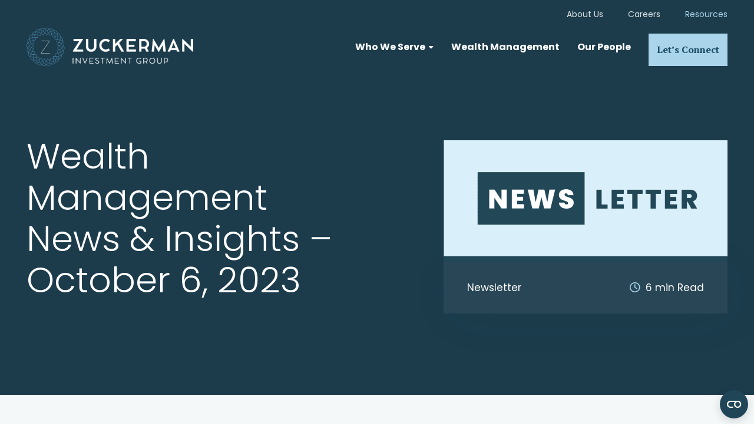

--- FILE ---
content_type: text/html; charset=UTF-8
request_url: https://zuckermaninvestmentgroup.com/resources/wealth-management-news-insights-october-6-2023/
body_size: 30462
content:
<!DOCTYPE html>
<html lang="en-US">
<head> <script type="text/javascript">
/* <![CDATA[ */
var gform;gform||(document.addEventListener("gform_main_scripts_loaded",function(){gform.scriptsLoaded=!0}),document.addEventListener("gform/theme/scripts_loaded",function(){gform.themeScriptsLoaded=!0}),window.addEventListener("DOMContentLoaded",function(){gform.domLoaded=!0}),gform={domLoaded:!1,scriptsLoaded:!1,themeScriptsLoaded:!1,isFormEditor:()=>"function"==typeof InitializeEditor,callIfLoaded:function(o){return!(!gform.domLoaded||!gform.scriptsLoaded||!gform.themeScriptsLoaded&&!gform.isFormEditor()||(gform.isFormEditor()&&console.warn("The use of gform.initializeOnLoaded() is deprecated in the form editor context and will be removed in Gravity Forms 3.1."),o(),0))},initializeOnLoaded:function(o){gform.callIfLoaded(o)||(document.addEventListener("gform_main_scripts_loaded",()=>{gform.scriptsLoaded=!0,gform.callIfLoaded(o)}),document.addEventListener("gform/theme/scripts_loaded",()=>{gform.themeScriptsLoaded=!0,gform.callIfLoaded(o)}),window.addEventListener("DOMContentLoaded",()=>{gform.domLoaded=!0,gform.callIfLoaded(o)}))},hooks:{action:{},filter:{}},addAction:function(o,r,e,t){gform.addHook("action",o,r,e,t)},addFilter:function(o,r,e,t){gform.addHook("filter",o,r,e,t)},doAction:function(o){gform.doHook("action",o,arguments)},applyFilters:function(o){return gform.doHook("filter",o,arguments)},removeAction:function(o,r){gform.removeHook("action",o,r)},removeFilter:function(o,r,e){gform.removeHook("filter",o,r,e)},addHook:function(o,r,e,t,n){null==gform.hooks[o][r]&&(gform.hooks[o][r]=[]);var d=gform.hooks[o][r];null==n&&(n=r+"_"+d.length),gform.hooks[o][r].push({tag:n,callable:e,priority:t=null==t?10:t})},doHook:function(r,o,e){var t;if(e=Array.prototype.slice.call(e,1),null!=gform.hooks[r][o]&&((o=gform.hooks[r][o]).sort(function(o,r){return o.priority-r.priority}),o.forEach(function(o){"function"!=typeof(t=o.callable)&&(t=window[t]),"action"==r?t.apply(null,e):e[0]=t.apply(null,e)})),"filter"==r)return e[0]},removeHook:function(o,r,t,n){var e;null!=gform.hooks[o][r]&&(e=(e=gform.hooks[o][r]).filter(function(o,r,e){return!!(null!=n&&n!=o.tag||null!=t&&t!=o.priority)}),gform.hooks[o][r]=e)}});
/* ]]> */
</script>
<meta charset="UTF-8"/><script>if(navigator.userAgent.match(/MSIE|Internet Explorer/i)||navigator.userAgent.match(/Trident\/7\..*?rv:11/i)){var href=document.location.href;if(!href.match(/[?&]nowprocket/)){if(href.indexOf("?")==-1){if(href.indexOf("#")==-1){document.location.href=href+"?nowprocket=1"}else{document.location.href=href.replace("#","?nowprocket=1#")}}else{if(href.indexOf("#")==-1){document.location.href=href+"&nowprocket=1"}else{document.location.href=href.replace("#","&nowprocket=1#")}}}}</script><script>(()=>{class RocketLazyLoadScripts{constructor(){this.v="2.0.4",this.userEvents=["keydown","keyup","mousedown","mouseup","mousemove","mouseover","mouseout","touchmove","touchstart","touchend","touchcancel","wheel","click","dblclick","input"],this.attributeEvents=["onblur","onclick","oncontextmenu","ondblclick","onfocus","onmousedown","onmouseenter","onmouseleave","onmousemove","onmouseout","onmouseover","onmouseup","onmousewheel","onscroll","onsubmit"]}async t(){this.i(),this.o(),/iP(ad|hone)/.test(navigator.userAgent)&&this.h(),this.u(),this.l(this),this.m(),this.k(this),this.p(this),this._(),await Promise.all([this.R(),this.L()]),this.lastBreath=Date.now(),this.S(this),this.P(),this.D(),this.O(),this.M(),await this.C(this.delayedScripts.normal),await this.C(this.delayedScripts.defer),await this.C(this.delayedScripts.async),await this.T(),await this.F(),await this.j(),await this.A(),window.dispatchEvent(new Event("rocket-allScriptsLoaded")),this.everythingLoaded=!0,this.lastTouchEnd&&await new Promise(t=>setTimeout(t,500-Date.now()+this.lastTouchEnd)),this.I(),this.H(),this.U(),this.W()}i(){this.CSPIssue=sessionStorage.getItem("rocketCSPIssue"),document.addEventListener("securitypolicyviolation",t=>{this.CSPIssue||"script-src-elem"!==t.violatedDirective||"data"!==t.blockedURI||(this.CSPIssue=!0,sessionStorage.setItem("rocketCSPIssue",!0))},{isRocket:!0})}o(){window.addEventListener("pageshow",t=>{this.persisted=t.persisted,this.realWindowLoadedFired=!0},{isRocket:!0}),window.addEventListener("pagehide",()=>{this.onFirstUserAction=null},{isRocket:!0})}h(){let t;function e(e){t=e}window.addEventListener("touchstart",e,{isRocket:!0}),window.addEventListener("touchend",function i(o){o.changedTouches[0]&&t.changedTouches[0]&&Math.abs(o.changedTouches[0].pageX-t.changedTouches[0].pageX)<10&&Math.abs(o.changedTouches[0].pageY-t.changedTouches[0].pageY)<10&&o.timeStamp-t.timeStamp<200&&(window.removeEventListener("touchstart",e,{isRocket:!0}),window.removeEventListener("touchend",i,{isRocket:!0}),"INPUT"===o.target.tagName&&"text"===o.target.type||(o.target.dispatchEvent(new TouchEvent("touchend",{target:o.target,bubbles:!0})),o.target.dispatchEvent(new MouseEvent("mouseover",{target:o.target,bubbles:!0})),o.target.dispatchEvent(new PointerEvent("click",{target:o.target,bubbles:!0,cancelable:!0,detail:1,clientX:o.changedTouches[0].clientX,clientY:o.changedTouches[0].clientY})),event.preventDefault()))},{isRocket:!0})}q(t){this.userActionTriggered||("mousemove"!==t.type||this.firstMousemoveIgnored?"keyup"===t.type||"mouseover"===t.type||"mouseout"===t.type||(this.userActionTriggered=!0,this.onFirstUserAction&&this.onFirstUserAction()):this.firstMousemoveIgnored=!0),"click"===t.type&&t.preventDefault(),t.stopPropagation(),t.stopImmediatePropagation(),"touchstart"===this.lastEvent&&"touchend"===t.type&&(this.lastTouchEnd=Date.now()),"click"===t.type&&(this.lastTouchEnd=0),this.lastEvent=t.type,t.composedPath&&t.composedPath()[0].getRootNode()instanceof ShadowRoot&&(t.rocketTarget=t.composedPath()[0]),this.savedUserEvents.push(t)}u(){this.savedUserEvents=[],this.userEventHandler=this.q.bind(this),this.userEvents.forEach(t=>window.addEventListener(t,this.userEventHandler,{passive:!1,isRocket:!0})),document.addEventListener("visibilitychange",this.userEventHandler,{isRocket:!0})}U(){this.userEvents.forEach(t=>window.removeEventListener(t,this.userEventHandler,{passive:!1,isRocket:!0})),document.removeEventListener("visibilitychange",this.userEventHandler,{isRocket:!0}),this.savedUserEvents.forEach(t=>{(t.rocketTarget||t.target).dispatchEvent(new window[t.constructor.name](t.type,t))})}m(){const t="return false",e=Array.from(this.attributeEvents,t=>"data-rocket-"+t),i="["+this.attributeEvents.join("],[")+"]",o="[data-rocket-"+this.attributeEvents.join("],[data-rocket-")+"]",s=(e,i,o)=>{o&&o!==t&&(e.setAttribute("data-rocket-"+i,o),e["rocket"+i]=new Function("event",o),e.setAttribute(i,t))};new MutationObserver(t=>{for(const n of t)"attributes"===n.type&&(n.attributeName.startsWith("data-rocket-")||this.everythingLoaded?n.attributeName.startsWith("data-rocket-")&&this.everythingLoaded&&this.N(n.target,n.attributeName.substring(12)):s(n.target,n.attributeName,n.target.getAttribute(n.attributeName))),"childList"===n.type&&n.addedNodes.forEach(t=>{if(t.nodeType===Node.ELEMENT_NODE)if(this.everythingLoaded)for(const i of[t,...t.querySelectorAll(o)])for(const t of i.getAttributeNames())e.includes(t)&&this.N(i,t.substring(12));else for(const e of[t,...t.querySelectorAll(i)])for(const t of e.getAttributeNames())this.attributeEvents.includes(t)&&s(e,t,e.getAttribute(t))})}).observe(document,{subtree:!0,childList:!0,attributeFilter:[...this.attributeEvents,...e]})}I(){this.attributeEvents.forEach(t=>{document.querySelectorAll("[data-rocket-"+t+"]").forEach(e=>{this.N(e,t)})})}N(t,e){const i=t.getAttribute("data-rocket-"+e);i&&(t.setAttribute(e,i),t.removeAttribute("data-rocket-"+e))}k(t){Object.defineProperty(HTMLElement.prototype,"onclick",{get(){return this.rocketonclick||null},set(e){this.rocketonclick=e,this.setAttribute(t.everythingLoaded?"onclick":"data-rocket-onclick","this.rocketonclick(event)")}})}S(t){function e(e,i){let o=e[i];e[i]=null,Object.defineProperty(e,i,{get:()=>o,set(s){t.everythingLoaded?o=s:e["rocket"+i]=o=s}})}e(document,"onreadystatechange"),e(window,"onload"),e(window,"onpageshow");try{Object.defineProperty(document,"readyState",{get:()=>t.rocketReadyState,set(e){t.rocketReadyState=e},configurable:!0}),document.readyState="loading"}catch(t){console.log("WPRocket DJE readyState conflict, bypassing")}}l(t){this.originalAddEventListener=EventTarget.prototype.addEventListener,this.originalRemoveEventListener=EventTarget.prototype.removeEventListener,this.savedEventListeners=[],EventTarget.prototype.addEventListener=function(e,i,o){o&&o.isRocket||!t.B(e,this)&&!t.userEvents.includes(e)||t.B(e,this)&&!t.userActionTriggered||e.startsWith("rocket-")||t.everythingLoaded?t.originalAddEventListener.call(this,e,i,o):(t.savedEventListeners.push({target:this,remove:!1,type:e,func:i,options:o}),"mouseenter"!==e&&"mouseleave"!==e||t.originalAddEventListener.call(this,e,t.savedUserEvents.push,o))},EventTarget.prototype.removeEventListener=function(e,i,o){o&&o.isRocket||!t.B(e,this)&&!t.userEvents.includes(e)||t.B(e,this)&&!t.userActionTriggered||e.startsWith("rocket-")||t.everythingLoaded?t.originalRemoveEventListener.call(this,e,i,o):t.savedEventListeners.push({target:this,remove:!0,type:e,func:i,options:o})}}J(t,e){this.savedEventListeners=this.savedEventListeners.filter(i=>{let o=i.type,s=i.target||window;return e!==o||t!==s||(this.B(o,s)&&(i.type="rocket-"+o),this.$(i),!1)})}H(){EventTarget.prototype.addEventListener=this.originalAddEventListener,EventTarget.prototype.removeEventListener=this.originalRemoveEventListener,this.savedEventListeners.forEach(t=>this.$(t))}$(t){t.remove?this.originalRemoveEventListener.call(t.target,t.type,t.func,t.options):this.originalAddEventListener.call(t.target,t.type,t.func,t.options)}p(t){let e;function i(e){return t.everythingLoaded?e:e.split(" ").map(t=>"load"===t||t.startsWith("load.")?"rocket-jquery-load":t).join(" ")}function o(o){function s(e){const s=o.fn[e];o.fn[e]=o.fn.init.prototype[e]=function(){return this[0]===window&&t.userActionTriggered&&("string"==typeof arguments[0]||arguments[0]instanceof String?arguments[0]=i(arguments[0]):"object"==typeof arguments[0]&&Object.keys(arguments[0]).forEach(t=>{const e=arguments[0][t];delete arguments[0][t],arguments[0][i(t)]=e})),s.apply(this,arguments),this}}if(o&&o.fn&&!t.allJQueries.includes(o)){const e={DOMContentLoaded:[],"rocket-DOMContentLoaded":[]};for(const t in e)document.addEventListener(t,()=>{e[t].forEach(t=>t())},{isRocket:!0});o.fn.ready=o.fn.init.prototype.ready=function(i){function s(){parseInt(o.fn.jquery)>2?setTimeout(()=>i.bind(document)(o)):i.bind(document)(o)}return"function"==typeof i&&(t.realDomReadyFired?!t.userActionTriggered||t.fauxDomReadyFired?s():e["rocket-DOMContentLoaded"].push(s):e.DOMContentLoaded.push(s)),o([])},s("on"),s("one"),s("off"),t.allJQueries.push(o)}e=o}t.allJQueries=[],o(window.jQuery),Object.defineProperty(window,"jQuery",{get:()=>e,set(t){o(t)}})}P(){const t=new Map;document.write=document.writeln=function(e){const i=document.currentScript,o=document.createRange(),s=i.parentElement;let n=t.get(i);void 0===n&&(n=i.nextSibling,t.set(i,n));const c=document.createDocumentFragment();o.setStart(c,0),c.appendChild(o.createContextualFragment(e)),s.insertBefore(c,n)}}async R(){return new Promise(t=>{this.userActionTriggered?t():this.onFirstUserAction=t})}async L(){return new Promise(t=>{document.addEventListener("DOMContentLoaded",()=>{this.realDomReadyFired=!0,t()},{isRocket:!0})})}async j(){return this.realWindowLoadedFired?Promise.resolve():new Promise(t=>{window.addEventListener("load",t,{isRocket:!0})})}M(){this.pendingScripts=[];this.scriptsMutationObserver=new MutationObserver(t=>{for(const e of t)e.addedNodes.forEach(t=>{"SCRIPT"!==t.tagName||t.noModule||t.isWPRocket||this.pendingScripts.push({script:t,promise:new Promise(e=>{const i=()=>{const i=this.pendingScripts.findIndex(e=>e.script===t);i>=0&&this.pendingScripts.splice(i,1),e()};t.addEventListener("load",i,{isRocket:!0}),t.addEventListener("error",i,{isRocket:!0}),setTimeout(i,1e3)})})})}),this.scriptsMutationObserver.observe(document,{childList:!0,subtree:!0})}async F(){await this.X(),this.pendingScripts.length?(await this.pendingScripts[0].promise,await this.F()):this.scriptsMutationObserver.disconnect()}D(){this.delayedScripts={normal:[],async:[],defer:[]},document.querySelectorAll("script[type$=rocketlazyloadscript]").forEach(t=>{t.hasAttribute("data-rocket-src")?t.hasAttribute("async")&&!1!==t.async?this.delayedScripts.async.push(t):t.hasAttribute("defer")&&!1!==t.defer||"module"===t.getAttribute("data-rocket-type")?this.delayedScripts.defer.push(t):this.delayedScripts.normal.push(t):this.delayedScripts.normal.push(t)})}async _(){await this.L();let t=[];document.querySelectorAll("script[type$=rocketlazyloadscript][data-rocket-src]").forEach(e=>{let i=e.getAttribute("data-rocket-src");if(i&&!i.startsWith("data:")){i.startsWith("//")&&(i=location.protocol+i);try{const o=new URL(i).origin;o!==location.origin&&t.push({src:o,crossOrigin:e.crossOrigin||"module"===e.getAttribute("data-rocket-type")})}catch(t){}}}),t=[...new Map(t.map(t=>[JSON.stringify(t),t])).values()],this.Y(t,"preconnect")}async G(t){if(await this.K(),!0!==t.noModule||!("noModule"in HTMLScriptElement.prototype))return new Promise(e=>{let i;function o(){(i||t).setAttribute("data-rocket-status","executed"),e()}try{if(navigator.userAgent.includes("Firefox/")||""===navigator.vendor||this.CSPIssue)i=document.createElement("script"),[...t.attributes].forEach(t=>{let e=t.nodeName;"type"!==e&&("data-rocket-type"===e&&(e="type"),"data-rocket-src"===e&&(e="src"),i.setAttribute(e,t.nodeValue))}),t.text&&(i.text=t.text),t.nonce&&(i.nonce=t.nonce),i.hasAttribute("src")?(i.addEventListener("load",o,{isRocket:!0}),i.addEventListener("error",()=>{i.setAttribute("data-rocket-status","failed-network"),e()},{isRocket:!0}),setTimeout(()=>{i.isConnected||e()},1)):(i.text=t.text,o()),i.isWPRocket=!0,t.parentNode.replaceChild(i,t);else{const i=t.getAttribute("data-rocket-type"),s=t.getAttribute("data-rocket-src");i?(t.type=i,t.removeAttribute("data-rocket-type")):t.removeAttribute("type"),t.addEventListener("load",o,{isRocket:!0}),t.addEventListener("error",i=>{this.CSPIssue&&i.target.src.startsWith("data:")?(console.log("WPRocket: CSP fallback activated"),t.removeAttribute("src"),this.G(t).then(e)):(t.setAttribute("data-rocket-status","failed-network"),e())},{isRocket:!0}),s?(t.fetchPriority="high",t.removeAttribute("data-rocket-src"),t.src=s):t.src="data:text/javascript;base64,"+window.btoa(unescape(encodeURIComponent(t.text)))}}catch(i){t.setAttribute("data-rocket-status","failed-transform"),e()}});t.setAttribute("data-rocket-status","skipped")}async C(t){const e=t.shift();return e?(e.isConnected&&await this.G(e),this.C(t)):Promise.resolve()}O(){this.Y([...this.delayedScripts.normal,...this.delayedScripts.defer,...this.delayedScripts.async],"preload")}Y(t,e){this.trash=this.trash||[];let i=!0;var o=document.createDocumentFragment();t.forEach(t=>{const s=t.getAttribute&&t.getAttribute("data-rocket-src")||t.src;if(s&&!s.startsWith("data:")){const n=document.createElement("link");n.href=s,n.rel=e,"preconnect"!==e&&(n.as="script",n.fetchPriority=i?"high":"low"),t.getAttribute&&"module"===t.getAttribute("data-rocket-type")&&(n.crossOrigin=!0),t.crossOrigin&&(n.crossOrigin=t.crossOrigin),t.integrity&&(n.integrity=t.integrity),t.nonce&&(n.nonce=t.nonce),o.appendChild(n),this.trash.push(n),i=!1}}),document.head.appendChild(o)}W(){this.trash.forEach(t=>t.remove())}async T(){try{document.readyState="interactive"}catch(t){}this.fauxDomReadyFired=!0;try{await this.K(),this.J(document,"readystatechange"),document.dispatchEvent(new Event("rocket-readystatechange")),await this.K(),document.rocketonreadystatechange&&document.rocketonreadystatechange(),await this.K(),this.J(document,"DOMContentLoaded"),document.dispatchEvent(new Event("rocket-DOMContentLoaded")),await this.K(),this.J(window,"DOMContentLoaded"),window.dispatchEvent(new Event("rocket-DOMContentLoaded"))}catch(t){console.error(t)}}async A(){try{document.readyState="complete"}catch(t){}try{await this.K(),this.J(document,"readystatechange"),document.dispatchEvent(new Event("rocket-readystatechange")),await this.K(),document.rocketonreadystatechange&&document.rocketonreadystatechange(),await this.K(),this.J(window,"load"),window.dispatchEvent(new Event("rocket-load")),await this.K(),window.rocketonload&&window.rocketonload(),await this.K(),this.allJQueries.forEach(t=>t(window).trigger("rocket-jquery-load")),await this.K(),this.J(window,"pageshow");const t=new Event("rocket-pageshow");t.persisted=this.persisted,window.dispatchEvent(t),await this.K(),window.rocketonpageshow&&window.rocketonpageshow({persisted:this.persisted})}catch(t){console.error(t)}}async K(){Date.now()-this.lastBreath>45&&(await this.X(),this.lastBreath=Date.now())}async X(){return document.hidden?new Promise(t=>setTimeout(t)):new Promise(t=>requestAnimationFrame(t))}B(t,e){return e===document&&"readystatechange"===t||(e===document&&"DOMContentLoaded"===t||(e===window&&"DOMContentLoaded"===t||(e===window&&"load"===t||e===window&&"pageshow"===t)))}static run(){(new RocketLazyLoadScripts).t()}}RocketLazyLoadScripts.run()})();</script>
    <meta http-equiv="X-UA-Compatible" content="IE=EDGE"/>
    
    <meta name="viewport" content="width=device-width, initial-scale=1.0">
        <link rel="profile" href="https://gmpg.org/xfn/11"/>
    <link rel="pingback" href=""/>
    
    <script type="text/javascript">
	window.dataLayer = window.dataLayer || [];

	function gtag() {
		dataLayer.push(arguments);
	}

	gtag("consent", "default", {
		ad_personalization: "denied",
		ad_storage: "denied",
		ad_user_data: "denied",
		analytics_storage: "denied",
		functionality_storage: "denied",
		personalization_storage: "denied",
		security_storage: "granted",
		wait_for_update: 500,
	});
	gtag("set", "ads_data_redaction", true);
	gtag("set", "url_passthrough", true);
</script>
<script type="text/javascript">
		(function (w, d, s, l, i) {
		w[l] = w[l] || [];
		w[l].push({'gtm.start': new Date().getTime(), event: 'gtm.js'});
		var f = d.getElementsByTagName(s)[0], j = d.createElement(s), dl = l !== 'dataLayer' ? '&l=' + l : '';
		j.async = true;
		j.src = 'https://www.googletagmanager.com/gtm.js?id=' + i + dl;
		f.parentNode.insertBefore(j, f);
	})(
		window,
		document,
		'script',
		'dataLayer',
		'GTM-TP8FQ56B'
	);
</script>
<script type="text/javascript"
		id="Cookiebot"
		src="https://consent.cookiebot.com/uc.js"
		data-implementation="wp"
		data-cbid="0dfa60be-60a3-4646-9ea2-c4a1cfcebbb3"
		data-georegions="{'region':'US','cbid':'d5c90b94-74a2-4158-80fc-2c178447f254'}"					async	></script>
<meta name='robots' content='index, follow, max-image-preview:large, max-snippet:-1, max-video-preview:-1' />
	<style>img:is([sizes="auto" i], [sizes^="auto," i]) { contain-intrinsic-size: 3000px 1500px }</style>
	
	<!-- This site is optimized with the Yoast SEO plugin v26.6 - https://yoast.com/wordpress/plugins/seo/ -->
	<title>Wealth Management News &amp; Insights - October 6, 2023 | Zuckerman Investment Group</title>
<link data-rocket-preload as="style" href="https://fonts.googleapis.com/css2?family=PT+Serif%3Awght%40400%3B700&#038;ver=3&#038;family=Poppins%3Awght%40300%3B400%3B700&#038;ver=3&#038;display=swap" rel="preload">
<link href="https://fonts.googleapis.com/css2?family=PT+Serif%3Awght%40400%3B700&#038;ver=3&#038;family=Poppins%3Awght%40300%3B400%3B700&#038;ver=3&#038;display=swap" media="print" onload="this.media=&#039;all&#039;" rel="stylesheet">
<noscript data-wpr-hosted-gf-parameters=""><link rel="stylesheet" href="https://fonts.googleapis.com/css2?family=PT+Serif%3Awght%40400%3B700&#038;ver=3&#038;family=Poppins%3Awght%40300%3B400%3B700&#038;ver=3&#038;display=swap"></noscript>
	<link rel="canonical" href="https://zuckermaninvestmentgroup.com/resources/wealth-management-news-insights-october-6-2023/" />
	<meta property="og:locale" content="en_US" />
	<meta property="og:type" content="article" />
	<meta property="og:title" content="Wealth Management News &amp; Insights - October 6, 2023 | Zuckerman Investment Group" />
	<meta property="og:url" content="https://zuckermaninvestmentgroup.com/resources/wealth-management-news-insights-october-6-2023/" />
	<meta property="og:site_name" content="Zuckerman Investment Group" />
	<meta property="article:published_time" content="2023-10-06T21:19:49+00:00" />
	<meta property="article:modified_time" content="2024-04-23T17:01:13+00:00" />
	<meta property="og:image" content="https://zuckermaninvestmentgroup.com/wp-content/uploads/2024/02/newslettericon-01.png" />
	<meta property="og:image:width" content="3750" />
	<meta property="og:image:height" content="1667" />
	<meta property="og:image:type" content="image/png" />
	<meta name="author" content="dbokert" />
	<meta name="twitter:card" content="summary_large_image" />
	<meta name="twitter:label1" content="Written by" />
	<meta name="twitter:data1" content="dbokert" />
	<meta name="twitter:label2" content="Est. reading time" />
	<meta name="twitter:data2" content="4 minutes" />
	<script type="application/ld+json" class="yoast-schema-graph">{"@context":"https://schema.org","@graph":[{"@type":"Article","@id":"https://zuckermaninvestmentgroup.com/resources/wealth-management-news-insights-october-6-2023/#article","isPartOf":{"@id":"https://zuckermaninvestmentgroup.com/resources/wealth-management-news-insights-october-6-2023/"},"author":{"name":"dbokert","@id":"https://zuckermaninvestmentgroup.com/#/schema/person/11b43c32db5a1700cbc8c6bc8345c8be"},"headline":"Wealth Management News &amp; Insights &#8211; October 6, 2023","datePublished":"2023-10-06T21:19:49+00:00","dateModified":"2024-04-23T17:01:13+00:00","mainEntityOfPage":{"@id":"https://zuckermaninvestmentgroup.com/resources/wealth-management-news-insights-october-6-2023/"},"wordCount":7,"commentCount":0,"publisher":{"@id":"https://zuckermaninvestmentgroup.com/#organization"},"image":{"@id":"https://zuckermaninvestmentgroup.com/resources/wealth-management-news-insights-october-6-2023/#primaryimage"},"thumbnailUrl":"https://zuckermaninvestmentgroup.com/wp-content/uploads/2024/02/newslettericon-01.png","articleSection":["Newsletter"],"inLanguage":"en-US","potentialAction":[{"@type":"CommentAction","name":"Comment","target":["https://zuckermaninvestmentgroup.com/resources/wealth-management-news-insights-october-6-2023/#respond"]}]},{"@type":"WebPage","@id":"https://zuckermaninvestmentgroup.com/resources/wealth-management-news-insights-october-6-2023/","url":"https://zuckermaninvestmentgroup.com/resources/wealth-management-news-insights-october-6-2023/","name":"Wealth Management News &amp; Insights - October 6, 2023 | Zuckerman Investment Group","isPartOf":{"@id":"https://zuckermaninvestmentgroup.com/#website"},"primaryImageOfPage":{"@id":"https://zuckermaninvestmentgroup.com/resources/wealth-management-news-insights-october-6-2023/#primaryimage"},"image":{"@id":"https://zuckermaninvestmentgroup.com/resources/wealth-management-news-insights-october-6-2023/#primaryimage"},"thumbnailUrl":"https://zuckermaninvestmentgroup.com/wp-content/uploads/2024/02/newslettericon-01.png","datePublished":"2023-10-06T21:19:49+00:00","dateModified":"2024-04-23T17:01:13+00:00","breadcrumb":{"@id":"https://zuckermaninvestmentgroup.com/resources/wealth-management-news-insights-october-6-2023/#breadcrumb"},"inLanguage":"en-US","potentialAction":[{"@type":"ReadAction","target":["https://zuckermaninvestmentgroup.com/resources/wealth-management-news-insights-october-6-2023/"]}]},{"@type":"ImageObject","inLanguage":"en-US","@id":"https://zuckermaninvestmentgroup.com/resources/wealth-management-news-insights-october-6-2023/#primaryimage","url":"https://zuckermaninvestmentgroup.com/wp-content/uploads/2024/02/newslettericon-01.png","contentUrl":"https://zuckermaninvestmentgroup.com/wp-content/uploads/2024/02/newslettericon-01.png","width":1600,"height":711},{"@type":"BreadcrumbList","@id":"https://zuckermaninvestmentgroup.com/resources/wealth-management-news-insights-october-6-2023/#breadcrumb","itemListElement":[{"@type":"ListItem","position":1,"name":"Resources","item":"https://zuckermaninvestmentgroup.com/resources/"},{"@type":"ListItem","position":2,"name":"Wealth Management News &amp; Insights &#8211; October 6, 2023"}]},{"@type":"WebSite","@id":"https://zuckermaninvestmentgroup.com/#website","url":"https://zuckermaninvestmentgroup.com/","name":"Zuckerman Investment Group","description":"Zuckerman Investment Group","publisher":{"@id":"https://zuckermaninvestmentgroup.com/#organization"},"potentialAction":[{"@type":"SearchAction","target":{"@type":"EntryPoint","urlTemplate":"https://zuckermaninvestmentgroup.com/?s={search_term_string}"},"query-input":{"@type":"PropertyValueSpecification","valueRequired":true,"valueName":"search_term_string"}}],"inLanguage":"en-US"},{"@type":"Organization","@id":"https://zuckermaninvestmentgroup.com/#organization","name":"Zuckerman Investment Group","url":"https://zuckermaninvestmentgroup.com/","logo":{"@type":"ImageObject","inLanguage":"en-US","@id":"https://zuckermaninvestmentgroup.com/#/schema/logo/image/","url":"https://zuckermaninvestmentgroup.com/wp-content/uploads/2024/10/Zuckerman_Final-Logos-white.png","contentUrl":"https://zuckermaninvestmentgroup.com/wp-content/uploads/2024/10/Zuckerman_Final-Logos-white.png","width":1600,"height":365,"caption":"Zuckerman Investment Group"},"image":{"@id":"https://zuckermaninvestmentgroup.com/#/schema/logo/image/"},"sameAs":["https://www.linkedin.com/company/zuckerman-investment-group"]},{"@type":"Person","@id":"https://zuckermaninvestmentgroup.com/#/schema/person/11b43c32db5a1700cbc8c6bc8345c8be","name":"dbokert","image":{"@type":"ImageObject","inLanguage":"en-US","@id":"https://zuckermaninvestmentgroup.com/#/schema/person/image/","url":"https://secure.gravatar.com/avatar/0ca7c8f3dff1d77c7472a52a44ed9051dea63ef9a957e8b80b821ff60f991305?s=96&d=mm&r=g","contentUrl":"https://secure.gravatar.com/avatar/0ca7c8f3dff1d77c7472a52a44ed9051dea63ef9a957e8b80b821ff60f991305?s=96&d=mm&r=g","caption":"dbokert"}}]}</script>
	<!-- / Yoast SEO plugin. -->


<link rel='dns-prefetch' href='//cdn.jsdelivr.net' />
<link rel='dns-prefetch' href='//use.fontawesome.com' />
<link rel='dns-prefetch' href='//fonts.googleapis.com' />
<link href='https://fonts.gstatic.com' crossorigin rel='preconnect' />
<link rel="alternate" type="application/rss+xml" title="Zuckerman Investment Group &raquo; Feed" href="https://zuckermaninvestmentgroup.com/feed/" />
<link rel="alternate" type="application/rss+xml" title="Zuckerman Investment Group &raquo; Comments Feed" href="https://zuckermaninvestmentgroup.com/comments/feed/" />
<link rel="alternate" type="application/rss+xml" title="Zuckerman Investment Group &raquo; Wealth Management News &amp; Insights &#8211; October 6, 2023 Comments Feed" href="https://zuckermaninvestmentgroup.com/resources/wealth-management-news-insights-october-6-2023/feed/" />
<style id='wp-emoji-styles-inline-css' type='text/css'>

	img.wp-smiley, img.emoji {
		display: inline !important;
		border: none !important;
		box-shadow: none !important;
		height: 1em !important;
		width: 1em !important;
		margin: 0 0.07em !important;
		vertical-align: -0.1em !important;
		background: none !important;
		padding: 0 !important;
	}
</style>
<style id='classic-theme-styles-inline-css' type='text/css'>
/*! This file is auto-generated */
.wp-block-button__link{color:#fff;background-color:#32373c;border-radius:9999px;box-shadow:none;text-decoration:none;padding:calc(.667em + 2px) calc(1.333em + 2px);font-size:1.125em}.wp-block-file__button{background:#32373c;color:#fff;text-decoration:none}
</style>
<style id='safe-svg-svg-icon-style-inline-css' type='text/css'>
.safe-svg-cover{text-align:center}.safe-svg-cover .safe-svg-inside{display:inline-block;max-width:100%}.safe-svg-cover svg{fill:currentColor;height:100%;max-height:100%;max-width:100%;width:100%}

</style>
<style id='global-styles-inline-css' type='text/css'>
:root{--wp--preset--aspect-ratio--square: 1;--wp--preset--aspect-ratio--4-3: 4/3;--wp--preset--aspect-ratio--3-4: 3/4;--wp--preset--aspect-ratio--3-2: 3/2;--wp--preset--aspect-ratio--2-3: 2/3;--wp--preset--aspect-ratio--16-9: 16/9;--wp--preset--aspect-ratio--9-16: 9/16;--wp--preset--color--black: #000000;--wp--preset--color--cyan-bluish-gray: #abb8c3;--wp--preset--color--white: #ffffff;--wp--preset--color--pale-pink: #f78da7;--wp--preset--color--vivid-red: #cf2e2e;--wp--preset--color--luminous-vivid-orange: #ff6900;--wp--preset--color--luminous-vivid-amber: #fcb900;--wp--preset--color--light-green-cyan: #7bdcb5;--wp--preset--color--vivid-green-cyan: #00d084;--wp--preset--color--pale-cyan-blue: #8ed1fc;--wp--preset--color--vivid-cyan-blue: #0693e3;--wp--preset--color--vivid-purple: #9b51e0;--wp--preset--gradient--vivid-cyan-blue-to-vivid-purple: linear-gradient(135deg,rgba(6,147,227,1) 0%,rgb(155,81,224) 100%);--wp--preset--gradient--light-green-cyan-to-vivid-green-cyan: linear-gradient(135deg,rgb(122,220,180) 0%,rgb(0,208,130) 100%);--wp--preset--gradient--luminous-vivid-amber-to-luminous-vivid-orange: linear-gradient(135deg,rgba(252,185,0,1) 0%,rgba(255,105,0,1) 100%);--wp--preset--gradient--luminous-vivid-orange-to-vivid-red: linear-gradient(135deg,rgba(255,105,0,1) 0%,rgb(207,46,46) 100%);--wp--preset--gradient--very-light-gray-to-cyan-bluish-gray: linear-gradient(135deg,rgb(238,238,238) 0%,rgb(169,184,195) 100%);--wp--preset--gradient--cool-to-warm-spectrum: linear-gradient(135deg,rgb(74,234,220) 0%,rgb(151,120,209) 20%,rgb(207,42,186) 40%,rgb(238,44,130) 60%,rgb(251,105,98) 80%,rgb(254,248,76) 100%);--wp--preset--gradient--blush-light-purple: linear-gradient(135deg,rgb(255,206,236) 0%,rgb(152,150,240) 100%);--wp--preset--gradient--blush-bordeaux: linear-gradient(135deg,rgb(254,205,165) 0%,rgb(254,45,45) 50%,rgb(107,0,62) 100%);--wp--preset--gradient--luminous-dusk: linear-gradient(135deg,rgb(255,203,112) 0%,rgb(199,81,192) 50%,rgb(65,88,208) 100%);--wp--preset--gradient--pale-ocean: linear-gradient(135deg,rgb(255,245,203) 0%,rgb(182,227,212) 50%,rgb(51,167,181) 100%);--wp--preset--gradient--electric-grass: linear-gradient(135deg,rgb(202,248,128) 0%,rgb(113,206,126) 100%);--wp--preset--gradient--midnight: linear-gradient(135deg,rgb(2,3,129) 0%,rgb(40,116,252) 100%);--wp--preset--font-size--small: 13px;--wp--preset--font-size--medium: 20px;--wp--preset--font-size--large: 36px;--wp--preset--font-size--x-large: 42px;--wp--preset--spacing--20: 0.44rem;--wp--preset--spacing--30: 0.67rem;--wp--preset--spacing--40: 1rem;--wp--preset--spacing--50: 1.5rem;--wp--preset--spacing--60: 2.25rem;--wp--preset--spacing--70: 3.38rem;--wp--preset--spacing--80: 5.06rem;--wp--preset--shadow--natural: 6px 6px 9px rgba(0, 0, 0, 0.2);--wp--preset--shadow--deep: 12px 12px 50px rgba(0, 0, 0, 0.4);--wp--preset--shadow--sharp: 6px 6px 0px rgba(0, 0, 0, 0.2);--wp--preset--shadow--outlined: 6px 6px 0px -3px rgba(255, 255, 255, 1), 6px 6px rgba(0, 0, 0, 1);--wp--preset--shadow--crisp: 6px 6px 0px rgba(0, 0, 0, 1);}:where(.is-layout-flex){gap: 0.5em;}:where(.is-layout-grid){gap: 0.5em;}body .is-layout-flex{display: flex;}.is-layout-flex{flex-wrap: wrap;align-items: center;}.is-layout-flex > :is(*, div){margin: 0;}body .is-layout-grid{display: grid;}.is-layout-grid > :is(*, div){margin: 0;}:where(.wp-block-columns.is-layout-flex){gap: 2em;}:where(.wp-block-columns.is-layout-grid){gap: 2em;}:where(.wp-block-post-template.is-layout-flex){gap: 1.25em;}:where(.wp-block-post-template.is-layout-grid){gap: 1.25em;}.has-black-color{color: var(--wp--preset--color--black) !important;}.has-cyan-bluish-gray-color{color: var(--wp--preset--color--cyan-bluish-gray) !important;}.has-white-color{color: var(--wp--preset--color--white) !important;}.has-pale-pink-color{color: var(--wp--preset--color--pale-pink) !important;}.has-vivid-red-color{color: var(--wp--preset--color--vivid-red) !important;}.has-luminous-vivid-orange-color{color: var(--wp--preset--color--luminous-vivid-orange) !important;}.has-luminous-vivid-amber-color{color: var(--wp--preset--color--luminous-vivid-amber) !important;}.has-light-green-cyan-color{color: var(--wp--preset--color--light-green-cyan) !important;}.has-vivid-green-cyan-color{color: var(--wp--preset--color--vivid-green-cyan) !important;}.has-pale-cyan-blue-color{color: var(--wp--preset--color--pale-cyan-blue) !important;}.has-vivid-cyan-blue-color{color: var(--wp--preset--color--vivid-cyan-blue) !important;}.has-vivid-purple-color{color: var(--wp--preset--color--vivid-purple) !important;}.has-black-background-color{background-color: var(--wp--preset--color--black) !important;}.has-cyan-bluish-gray-background-color{background-color: var(--wp--preset--color--cyan-bluish-gray) !important;}.has-white-background-color{background-color: var(--wp--preset--color--white) !important;}.has-pale-pink-background-color{background-color: var(--wp--preset--color--pale-pink) !important;}.has-vivid-red-background-color{background-color: var(--wp--preset--color--vivid-red) !important;}.has-luminous-vivid-orange-background-color{background-color: var(--wp--preset--color--luminous-vivid-orange) !important;}.has-luminous-vivid-amber-background-color{background-color: var(--wp--preset--color--luminous-vivid-amber) !important;}.has-light-green-cyan-background-color{background-color: var(--wp--preset--color--light-green-cyan) !important;}.has-vivid-green-cyan-background-color{background-color: var(--wp--preset--color--vivid-green-cyan) !important;}.has-pale-cyan-blue-background-color{background-color: var(--wp--preset--color--pale-cyan-blue) !important;}.has-vivid-cyan-blue-background-color{background-color: var(--wp--preset--color--vivid-cyan-blue) !important;}.has-vivid-purple-background-color{background-color: var(--wp--preset--color--vivid-purple) !important;}.has-black-border-color{border-color: var(--wp--preset--color--black) !important;}.has-cyan-bluish-gray-border-color{border-color: var(--wp--preset--color--cyan-bluish-gray) !important;}.has-white-border-color{border-color: var(--wp--preset--color--white) !important;}.has-pale-pink-border-color{border-color: var(--wp--preset--color--pale-pink) !important;}.has-vivid-red-border-color{border-color: var(--wp--preset--color--vivid-red) !important;}.has-luminous-vivid-orange-border-color{border-color: var(--wp--preset--color--luminous-vivid-orange) !important;}.has-luminous-vivid-amber-border-color{border-color: var(--wp--preset--color--luminous-vivid-amber) !important;}.has-light-green-cyan-border-color{border-color: var(--wp--preset--color--light-green-cyan) !important;}.has-vivid-green-cyan-border-color{border-color: var(--wp--preset--color--vivid-green-cyan) !important;}.has-pale-cyan-blue-border-color{border-color: var(--wp--preset--color--pale-cyan-blue) !important;}.has-vivid-cyan-blue-border-color{border-color: var(--wp--preset--color--vivid-cyan-blue) !important;}.has-vivid-purple-border-color{border-color: var(--wp--preset--color--vivid-purple) !important;}.has-vivid-cyan-blue-to-vivid-purple-gradient-background{background: var(--wp--preset--gradient--vivid-cyan-blue-to-vivid-purple) !important;}.has-light-green-cyan-to-vivid-green-cyan-gradient-background{background: var(--wp--preset--gradient--light-green-cyan-to-vivid-green-cyan) !important;}.has-luminous-vivid-amber-to-luminous-vivid-orange-gradient-background{background: var(--wp--preset--gradient--luminous-vivid-amber-to-luminous-vivid-orange) !important;}.has-luminous-vivid-orange-to-vivid-red-gradient-background{background: var(--wp--preset--gradient--luminous-vivid-orange-to-vivid-red) !important;}.has-very-light-gray-to-cyan-bluish-gray-gradient-background{background: var(--wp--preset--gradient--very-light-gray-to-cyan-bluish-gray) !important;}.has-cool-to-warm-spectrum-gradient-background{background: var(--wp--preset--gradient--cool-to-warm-spectrum) !important;}.has-blush-light-purple-gradient-background{background: var(--wp--preset--gradient--blush-light-purple) !important;}.has-blush-bordeaux-gradient-background{background: var(--wp--preset--gradient--blush-bordeaux) !important;}.has-luminous-dusk-gradient-background{background: var(--wp--preset--gradient--luminous-dusk) !important;}.has-pale-ocean-gradient-background{background: var(--wp--preset--gradient--pale-ocean) !important;}.has-electric-grass-gradient-background{background: var(--wp--preset--gradient--electric-grass) !important;}.has-midnight-gradient-background{background: var(--wp--preset--gradient--midnight) !important;}.has-small-font-size{font-size: var(--wp--preset--font-size--small) !important;}.has-medium-font-size{font-size: var(--wp--preset--font-size--medium) !important;}.has-large-font-size{font-size: var(--wp--preset--font-size--large) !important;}.has-x-large-font-size{font-size: var(--wp--preset--font-size--x-large) !important;}
:where(.wp-block-post-template.is-layout-flex){gap: 1.25em;}:where(.wp-block-post-template.is-layout-grid){gap: 1.25em;}
:where(.wp-block-columns.is-layout-flex){gap: 2em;}:where(.wp-block-columns.is-layout-grid){gap: 2em;}
:root :where(.wp-block-pullquote){font-size: 1.5em;line-height: 1.6;}
</style>
<link data-minify="1" rel='stylesheet' id='wpa-style-css' href='https://zuckermaninvestmentgroup.com/wp-content/cache/min/1/wp-content/plugins/wp-accessibility/css/wpa-style.css?ver=1749068947' type='text/css' media='all' />
<style id='wpa-style-inline-css' type='text/css'>
:root { --admin-bar-top : 7px; }
</style>
<link rel='stylesheet' id='wp-bigfoot-public-css' href='https://zuckermaninvestmentgroup.com/wp-content/plugins/wp-bigfoot/public/css/wp-bigfoot-public.css?ver=2.0.0' type='text/css' media='all' />
<link data-minify="1" rel='stylesheet' id='wp-bigfoot-style-css' href='https://zuckermaninvestmentgroup.com/wp-content/cache/min/1/wp-content/plugins/wp-bigfoot/public/css/bigfoot-default.css?ver=1749068947' type='text/css' media='all' />
<link data-minify="1" rel='stylesheet' id='megamenu-css' href='https://zuckermaninvestmentgroup.com/wp-content/cache/min/1/wp-content/uploads/maxmegamenu/style.css?ver=1749068947' type='text/css' media='all' />
<link data-minify="1" rel='stylesheet' id='font-awesome-css' href='https://zuckermaninvestmentgroup.com/wp-content/cache/min/1/releases/v6.4.2/css/all.css?ver=1749068947' type='text/css' media='all' />


<link rel='stylesheet' id='layout-css' href='https://zuckermaninvestmentgroup.com/wp-content/cache/background-css/1/zuckermaninvestmentgroup.com/wp-content/themes/orbit-media/resources/css/layout.min.css?ver=1747750996&wpr_t=1766898263' type='text/css' media='all' />
<link data-minify="1" rel='stylesheet' id='omssupport-css' href='https://zuckermaninvestmentgroup.com/wp-content/cache/min/1/wp-content/themes/orbit-media/resources/css/support.css?ver=1749068947' type='text/css' media='all' />
<style id='rocket-lazyload-inline-css' type='text/css'>
.rll-youtube-player{position:relative;padding-bottom:56.23%;height:0;overflow:hidden;max-width:100%;}.rll-youtube-player:focus-within{outline: 2px solid currentColor;outline-offset: 5px;}.rll-youtube-player iframe{position:absolute;top:0;left:0;width:100%;height:100%;z-index:100;background:0 0}.rll-youtube-player img{bottom:0;display:block;left:0;margin:auto;max-width:100%;width:100%;position:absolute;right:0;top:0;border:none;height:auto;-webkit-transition:.4s all;-moz-transition:.4s all;transition:.4s all}.rll-youtube-player img:hover{-webkit-filter:brightness(75%)}.rll-youtube-player .play{height:100%;width:100%;left:0;top:0;position:absolute;background:var(--wpr-bg-86351b69-e89a-42b7-8bdf-bb250cec3bca) no-repeat center;background-color: transparent !important;cursor:pointer;border:none;}
</style>
<script type="text/javascript" src="https://zuckermaninvestmentgroup.com/wp-includes/js/jquery/jquery.min.js" id="jquery-core-js"></script>
<script type="text/javascript" src="https://zuckermaninvestmentgroup.com/wp-includes/js/jquery/jquery-migrate.min.js" id="jquery-migrate-js" data-rocket-defer defer></script>
<script type="rocketlazyloadscript" data-minify="1" data-rocket-type="text/javascript" data-rocket-src="https://zuckermaninvestmentgroup.com/wp-content/cache/min/1/wp-content/plugins/wp-bigfoot/public/js/wp-bigfoot-public.js?ver=1749068947" id="wp-bigfoot-publicjs-js" data-rocket-defer defer></script>
<script type="rocketlazyloadscript" data-rocket-type="text/javascript" data-rocket-src="https://zuckermaninvestmentgroup.com/wp-content/plugins/wp-bigfoot/public/js/bigfoot.min.js" id="wp-bigfoot-min-js" data-rocket-defer defer></script>
<script type="rocketlazyloadscript" data-minify="1" data-rocket-type="text/javascript" data-rocket-src="https://zuckermaninvestmentgroup.com/wp-content/cache/min/1/wp-content/plugins/wp-bigfoot/public/js/wp-bigfoot.js?ver=1749068947" id="wp-bigfoot-wp-bigfoot-js" data-rocket-defer defer></script>
<link rel="https://api.w.org/" href="https://zuckermaninvestmentgroup.com/wp-json/" /><link rel="alternate" title="JSON" type="application/json" href="https://zuckermaninvestmentgroup.com/wp-json/wp/v2/posts/10207" /><link rel="EditURI" type="application/rsd+xml" title="RSD" href="https://zuckermaninvestmentgroup.com/xmlrpc.php?rsd" />
<link rel='shortlink' href='https://zuckermaninvestmentgroup.com/?p=10207' />
<!-- Stream WordPress user activity plugin v4.1.1 -->
    <style type=&quot;text/css&quot; media="screen">
        html {
            margin-top: 0 !important;
        }

        #wpadminbar {
            position: relative;
        }

        @media screen and ( max-width: 991px ) {
            html {
                margin-top: 0 !important;
            }

            #wpadminbar {
                display: none;
            }
        }
    </style>
				<style id="wpsp-style-frontend"></style>
			<link rel="icon" href="https://zuckermaninvestmentgroup.com/wp-content/uploads/2024/10/cropped-web-app-manifest-512x512-1-32x32.png" sizes="32x32" />
<link rel="icon" href="https://zuckermaninvestmentgroup.com/wp-content/uploads/2024/10/cropped-web-app-manifest-512x512-1-192x192.png" sizes="192x192" />
<link rel="apple-touch-icon" href="https://zuckermaninvestmentgroup.com/wp-content/uploads/2024/10/cropped-web-app-manifest-512x512-1-180x180.png" />
<meta name="msapplication-TileImage" content="https://zuckermaninvestmentgroup.com/wp-content/uploads/2024/10/cropped-web-app-manifest-512x512-1-270x270.png" />
<style type="text/css">/** Mega Menu CSS: fs **/</style>
<noscript><style id="rocket-lazyload-nojs-css">.rll-youtube-player, [data-lazy-src]{display:none !important;}</style></noscript><style id="wpr-lazyload-bg-container"></style><style id="wpr-lazyload-bg-exclusion"></style>
<noscript>
<style id="wpr-lazyload-bg-nostyle">.testimonial__text:before{--wpr-bg-b59c0bd9-3847-4648-92b7-371e4b793724: url('https://zuckermaninvestmentgroup.com/wp-content/themes/orbit-media/resources/images/testimonial-quotes.png');}.gform_wrapper.gravity-theme .chosen-container-single .chosen-single abbr{--wpr-bg-e78db416-071e-4b8b-80f4-4c62b366eb8f: url('https://zuckermaninvestmentgroup.com/wp-content/plugins/gravityforms/legacy/css/chosen-sprite.png');}.gform_wrapper.gravity-theme .chosen-container-single .chosen-single div b{--wpr-bg-445ca327-f267-4847-8770-542e5c742e0f: url('https://zuckermaninvestmentgroup.com/wp-content/plugins/gravityforms/legacy/css/chosen-sprite.png');}.gform_wrapper.gravity-theme .chosen-container-single .chosen-search input[type=text]{--wpr-bg-410f2fcf-30a2-464a-91b0-a91bb59a96e3: url('https://zuckermaninvestmentgroup.com/wp-content/plugins/gravityforms/legacy/css/chosen-sprite.png');}.gform_wrapper.gravity-theme .chosen-container-multi .chosen-choices li.search-choice .search-choice-close{--wpr-bg-8d96655a-ab48-4fd5-ae85-31f79bce1cf2: url('https://zuckermaninvestmentgroup.com/wp-content/plugins/gravityforms/legacy/css/chosen-sprite.png');}.gform_wrapper.gravity-theme .chosen-rtl .chosen-search input[type=text]{--wpr-bg-8cd8b975-052e-456a-8e23-26ac94e23bb5: url('https://zuckermaninvestmentgroup.com/wp-content/plugins/gravityforms/legacy/css/chosen-sprite.png');}.gform_wrapper.gravity-theme .gform_card_icon_container div.gform_card_icon.gform_card_icon_selected::after{--wpr-bg-81877ca1-324c-4bfe-bd84-d9786e51cd01: url('https://zuckermaninvestmentgroup.com/wp-content/plugins/gravityforms/images/gf-creditcards-check.svg');}.gform_wrapper.gravity-theme .gfield_list_icons button{--wpr-bg-fe3a26a8-bf4f-4254-aebb-234d87a3adc7: url('https://zuckermaninvestmentgroup.com/wp-content/plugins/gravityforms/images/list-add.svg');}.gform_wrapper.gravity-theme .chosen-container .chosen-results-scroll-down span,.gform_wrapper.gravity-theme .chosen-container .chosen-results-scroll-up span,.gform_wrapper.gravity-theme .chosen-container-multi .chosen-choices .search-choice .search-choice-close,.gform_wrapper.gravity-theme .chosen-container-single .chosen-search input[type=text],.gform_wrapper.gravity-theme .chosen-container-single .chosen-single abbr,.gform_wrapper.gravity-theme .chosen-container-single .chosen-single div b,.gform_wrapper.gravity-theme .chosen-rtl .chosen-search input[type=text]{--wpr-bg-5aab93fd-22f2-4244-99bc-07c710da51e4: url('https://zuckermaninvestmentgroup.com/wp-content/plugins/gravityforms/legacy/css/chosen-sprite@2x.png');}.gform_wrapper.gravity-theme .gform_card_icon_container div.gform_card_icon{--wpr-bg-48412e69-0fb9-4831-a13f-9a20a3e7226e: url('https://zuckermaninvestmentgroup.com/wp-content/plugins/gravityforms/images/gf-creditcards.svg');}.gform_wrapper.gravity-theme .ginput_container_creditcard .ginput_card_security_code_icon{--wpr-bg-aa4d23dc-bdcd-4c98-8f6c-ae95af334201: url('https://zuckermaninvestmentgroup.com/wp-content/plugins/gravityforms/images/gf-creditcards.svg');}.gform_wrapper.gravity-theme .gfield_list_icons button.delete_list_item{--wpr-bg-8ca1c064-390b-4833-ab32-ea17bffa742b: url('https://zuckermaninvestmentgroup.com/wp-content/plugins/gravityforms/images/list-remove.svg');}.gravity-theme.ui-datepicker .ui-datepicker-header select{--wpr-bg-e1260575-189b-4325-8608-103743806c42: url('https://zuckermaninvestmentgroup.com/wp-content/plugins/gravityforms/images/theme/down-arrow.svg');}.rll-youtube-player .play{--wpr-bg-86351b69-e89a-42b7-8bdf-bb250cec3bca: url('https://zuckermaninvestmentgroup.com/wp-content/plugins/wp-rocket/assets/img/youtube.png');}</style>
</noscript>
<script type="application/javascript">const rocket_pairs = [{"selector":".testimonial__text","style":".testimonial__text:before{--wpr-bg-b59c0bd9-3847-4648-92b7-371e4b793724: url('https:\/\/zuckermaninvestmentgroup.com\/wp-content\/themes\/orbit-media\/resources\/images\/testimonial-quotes.png');}","hash":"b59c0bd9-3847-4648-92b7-371e4b793724","url":"https:\/\/zuckermaninvestmentgroup.com\/wp-content\/themes\/orbit-media\/resources\/images\/testimonial-quotes.png"},{"selector":".gform_wrapper.gravity-theme .chosen-container-single .chosen-single abbr","style":".gform_wrapper.gravity-theme .chosen-container-single .chosen-single abbr{--wpr-bg-e78db416-071e-4b8b-80f4-4c62b366eb8f: url('https:\/\/zuckermaninvestmentgroup.com\/wp-content\/plugins\/gravityforms\/legacy\/css\/chosen-sprite.png');}","hash":"e78db416-071e-4b8b-80f4-4c62b366eb8f","url":"https:\/\/zuckermaninvestmentgroup.com\/wp-content\/plugins\/gravityforms\/legacy\/css\/chosen-sprite.png"},{"selector":".gform_wrapper.gravity-theme .chosen-container-single .chosen-single div b","style":".gform_wrapper.gravity-theme .chosen-container-single .chosen-single div b{--wpr-bg-445ca327-f267-4847-8770-542e5c742e0f: url('https:\/\/zuckermaninvestmentgroup.com\/wp-content\/plugins\/gravityforms\/legacy\/css\/chosen-sprite.png');}","hash":"445ca327-f267-4847-8770-542e5c742e0f","url":"https:\/\/zuckermaninvestmentgroup.com\/wp-content\/plugins\/gravityforms\/legacy\/css\/chosen-sprite.png"},{"selector":".gform_wrapper.gravity-theme .chosen-container-single .chosen-search input[type=text]","style":".gform_wrapper.gravity-theme .chosen-container-single .chosen-search input[type=text]{--wpr-bg-410f2fcf-30a2-464a-91b0-a91bb59a96e3: url('https:\/\/zuckermaninvestmentgroup.com\/wp-content\/plugins\/gravityforms\/legacy\/css\/chosen-sprite.png');}","hash":"410f2fcf-30a2-464a-91b0-a91bb59a96e3","url":"https:\/\/zuckermaninvestmentgroup.com\/wp-content\/plugins\/gravityforms\/legacy\/css\/chosen-sprite.png"},{"selector":".gform_wrapper.gravity-theme .chosen-container-multi .chosen-choices li.search-choice .search-choice-close","style":".gform_wrapper.gravity-theme .chosen-container-multi .chosen-choices li.search-choice .search-choice-close{--wpr-bg-8d96655a-ab48-4fd5-ae85-31f79bce1cf2: url('https:\/\/zuckermaninvestmentgroup.com\/wp-content\/plugins\/gravityforms\/legacy\/css\/chosen-sprite.png');}","hash":"8d96655a-ab48-4fd5-ae85-31f79bce1cf2","url":"https:\/\/zuckermaninvestmentgroup.com\/wp-content\/plugins\/gravityforms\/legacy\/css\/chosen-sprite.png"},{"selector":".gform_wrapper.gravity-theme .chosen-rtl .chosen-search input[type=text]","style":".gform_wrapper.gravity-theme .chosen-rtl .chosen-search input[type=text]{--wpr-bg-8cd8b975-052e-456a-8e23-26ac94e23bb5: url('https:\/\/zuckermaninvestmentgroup.com\/wp-content\/plugins\/gravityforms\/legacy\/css\/chosen-sprite.png');}","hash":"8cd8b975-052e-456a-8e23-26ac94e23bb5","url":"https:\/\/zuckermaninvestmentgroup.com\/wp-content\/plugins\/gravityforms\/legacy\/css\/chosen-sprite.png"},{"selector":".gform_wrapper.gravity-theme .gform_card_icon_container div.gform_card_icon.gform_card_icon_selected","style":".gform_wrapper.gravity-theme .gform_card_icon_container div.gform_card_icon.gform_card_icon_selected::after{--wpr-bg-81877ca1-324c-4bfe-bd84-d9786e51cd01: url('https:\/\/zuckermaninvestmentgroup.com\/wp-content\/plugins\/gravityforms\/images\/gf-creditcards-check.svg');}","hash":"81877ca1-324c-4bfe-bd84-d9786e51cd01","url":"https:\/\/zuckermaninvestmentgroup.com\/wp-content\/plugins\/gravityforms\/images\/gf-creditcards-check.svg"},{"selector":".gform_wrapper.gravity-theme .gfield_list_icons button","style":".gform_wrapper.gravity-theme .gfield_list_icons button{--wpr-bg-fe3a26a8-bf4f-4254-aebb-234d87a3adc7: url('https:\/\/zuckermaninvestmentgroup.com\/wp-content\/plugins\/gravityforms\/images\/list-add.svg');}","hash":"fe3a26a8-bf4f-4254-aebb-234d87a3adc7","url":"https:\/\/zuckermaninvestmentgroup.com\/wp-content\/plugins\/gravityforms\/images\/list-add.svg"},{"selector":".gform_wrapper.gravity-theme .chosen-container .chosen-results-scroll-down span,.gform_wrapper.gravity-theme .chosen-container .chosen-results-scroll-up span,.gform_wrapper.gravity-theme .chosen-container-multi .chosen-choices .search-choice .search-choice-close,.gform_wrapper.gravity-theme .chosen-container-single .chosen-search input[type=text],.gform_wrapper.gravity-theme .chosen-container-single .chosen-single abbr,.gform_wrapper.gravity-theme .chosen-container-single .chosen-single div b,.gform_wrapper.gravity-theme .chosen-rtl .chosen-search input[type=text]","style":".gform_wrapper.gravity-theme .chosen-container .chosen-results-scroll-down span,.gform_wrapper.gravity-theme .chosen-container .chosen-results-scroll-up span,.gform_wrapper.gravity-theme .chosen-container-multi .chosen-choices .search-choice .search-choice-close,.gform_wrapper.gravity-theme .chosen-container-single .chosen-search input[type=text],.gform_wrapper.gravity-theme .chosen-container-single .chosen-single abbr,.gform_wrapper.gravity-theme .chosen-container-single .chosen-single div b,.gform_wrapper.gravity-theme .chosen-rtl .chosen-search input[type=text]{--wpr-bg-5aab93fd-22f2-4244-99bc-07c710da51e4: url('https:\/\/zuckermaninvestmentgroup.com\/wp-content\/plugins\/gravityforms\/legacy\/css\/chosen-sprite@2x.png');}","hash":"5aab93fd-22f2-4244-99bc-07c710da51e4","url":"https:\/\/zuckermaninvestmentgroup.com\/wp-content\/plugins\/gravityforms\/legacy\/css\/chosen-sprite@2x.png"},{"selector":".gform_wrapper.gravity-theme .gform_card_icon_container div.gform_card_icon","style":".gform_wrapper.gravity-theme .gform_card_icon_container div.gform_card_icon{--wpr-bg-48412e69-0fb9-4831-a13f-9a20a3e7226e: url('https:\/\/zuckermaninvestmentgroup.com\/wp-content\/plugins\/gravityforms\/images\/gf-creditcards.svg');}","hash":"48412e69-0fb9-4831-a13f-9a20a3e7226e","url":"https:\/\/zuckermaninvestmentgroup.com\/wp-content\/plugins\/gravityforms\/images\/gf-creditcards.svg"},{"selector":".gform_wrapper.gravity-theme .ginput_container_creditcard .ginput_card_security_code_icon","style":".gform_wrapper.gravity-theme .ginput_container_creditcard .ginput_card_security_code_icon{--wpr-bg-aa4d23dc-bdcd-4c98-8f6c-ae95af334201: url('https:\/\/zuckermaninvestmentgroup.com\/wp-content\/plugins\/gravityforms\/images\/gf-creditcards.svg');}","hash":"aa4d23dc-bdcd-4c98-8f6c-ae95af334201","url":"https:\/\/zuckermaninvestmentgroup.com\/wp-content\/plugins\/gravityforms\/images\/gf-creditcards.svg"},{"selector":".gform_wrapper.gravity-theme .gfield_list_icons button.delete_list_item","style":".gform_wrapper.gravity-theme .gfield_list_icons button.delete_list_item{--wpr-bg-8ca1c064-390b-4833-ab32-ea17bffa742b: url('https:\/\/zuckermaninvestmentgroup.com\/wp-content\/plugins\/gravityforms\/images\/list-remove.svg');}","hash":"8ca1c064-390b-4833-ab32-ea17bffa742b","url":"https:\/\/zuckermaninvestmentgroup.com\/wp-content\/plugins\/gravityforms\/images\/list-remove.svg"},{"selector":".gravity-theme.ui-datepicker .ui-datepicker-header select","style":".gravity-theme.ui-datepicker .ui-datepicker-header select{--wpr-bg-e1260575-189b-4325-8608-103743806c42: url('https:\/\/zuckermaninvestmentgroup.com\/wp-content\/plugins\/gravityforms\/images\/theme\/down-arrow.svg');}","hash":"e1260575-189b-4325-8608-103743806c42","url":"https:\/\/zuckermaninvestmentgroup.com\/wp-content\/plugins\/gravityforms\/images\/theme\/down-arrow.svg"},{"selector":".rll-youtube-player .play","style":".rll-youtube-player .play{--wpr-bg-86351b69-e89a-42b7-8bdf-bb250cec3bca: url('https:\/\/zuckermaninvestmentgroup.com\/wp-content\/plugins\/wp-rocket\/assets\/img\/youtube.png');}","hash":"86351b69-e89a-42b7-8bdf-bb250cec3bca","url":"https:\/\/zuckermaninvestmentgroup.com\/wp-content\/plugins\/wp-rocket\/assets\/img\/youtube.png"}]; const rocket_excluded_pairs = [];</script><meta name="generator" content="WP Rocket 3.20.2" data-wpr-features="wpr_lazyload_css_bg_img wpr_delay_js wpr_defer_js wpr_minify_js wpr_lazyload_images wpr_lazyload_iframes wpr_minify_css wpr_preload_links wpr_desktop" /></head>

<body class="wp-singular post-template-default single single-post postid-10207 single-format-standard wp-custom-logo wp-theme-orbit-media wp-schema-pro-2.10.5 mega-menu-primary-menu ">



<script type="rocketlazyloadscript" data-rocket-type="text/javascript">document.querySelector( 'body' ).classList.add( 'has_js' );</script>



<header data-rocket-location-hash="2a89341fefd0155df4d7cfe2b2e54b3a" class="site-header">

		<a href="#content" class="skip-to-content visually-hidden-focusable">Skip to Main Content</a>

	<div data-rocket-location-hash="aa6604bcb4e0befc743703ce3edf3347" class="site-header-top d-none d-lg-block">
		<div data-rocket-location-hash="fe0ce8c8f8fc8e7f23ee593b99868c0f" class="container-fluid">
			<nav aria-label="Secondary">
				<div class="header-top-nav"><ul id="menu-secondary-nav" class="menu flex-row justify-content-end"><li id="menu-item-9609" class="menu-item menu-item-type-post_type menu-item-object-page menu-item-9609 nav-item"><a title="About Us" href="https://zuckermaninvestmentgroup.com/about-us/" class="nav-link">About Us</a></li>
<li id="menu-item-9608" class="menu-item menu-item-type-post_type menu-item-object-page menu-item-9608 nav-item"><a title="Careers" href="https://zuckermaninvestmentgroup.com/careers/" class="nav-link">Careers</a></li>
<li id="menu-item-10293" class="menu-item menu-item-type-post_type menu-item-object-page current_page_parent menu-item-10293 nav-item"><a title="Resources" href="https://zuckermaninvestmentgroup.com/resources/" class="nav-link">Resources</a></li>
<li id="menu-item-10340" class="nav-button d-block d-lg-none menu-item menu-item-type-post_type menu-item-object-page menu-item-10340 nav-item"><a title="Let’s Connect" href="https://zuckermaninvestmentgroup.com/become-a-client/" class="nav-link">Let’s Connect</a></li>
</ul></div>			</nav>
		</div>
	</div>

	<div data-rocket-location-hash="516752e22b50cdcbb43f174fe9339e72" class="site-header-bottom">
		<div data-rocket-location-hash="57f5f94b700c18128ff11e2d8b2bec34" class="container-fluid">
			<nav class="navbar navbar-expand-lg" aria-label="Primary">

				<a href="https://zuckermaninvestmentgroup.com/" class="newLogo navbar-brand dark-theme-logo skip-lazy" rel="Home"><span class="visually-hidden">Back to home</span><img width="300" height="68" src="https://zuckermaninvestmentgroup.com/wp-content/uploads/2024/10/Zuckerman_Final-Logos-white-768x175.png" class="skip-lazy navbar-brand__image" alt="Zuckerman Investment Group" /></a><a href="https://zuckermaninvestmentgroup.com/" class="newLogoNavy navbar-brand light-theme-logo skip-lazy" rel="Home"><span class="visually-hidden">Back to home</span><img width="283" height="64" src="/wp-content/uploads/2024/10/Zuckerman_Final-Logos-Navy.png" class="skip-lazy navbar-brand__image" alt="Zuckerman Investment Group"></a>
				<div class="navbar-toggle-container">
					<button class="navbar-toggler collapsed" type="button" data-bs-toggle="collapse" data-bs-target="#primary-nav" aria-controls="primary-nav" aria-expanded="false" aria-label="Toggle Navigation">
						<span class="bar"></span>
					</button>
				</div>
				<div id="primary-nav" class="primary-nav collapse navbar-collapse justify-content-md-end">
					<div id="mega-menu-wrap-primary-menu" class="mega-menu-wrap"><div class="mega-menu-toggle"><div class="mega-toggle-blocks-left"></div><div class="mega-toggle-blocks-center"></div><div class="mega-toggle-blocks-right"><div class='mega-toggle-block mega-menu-toggle-animated-block mega-toggle-block-0'><button aria-label="Toggle Menu" class="mega-toggle-animated mega-toggle-animated-slider" type="button" aria-expanded="false">
                  <span class="mega-toggle-animated-box">
                    <span class="mega-toggle-animated-inner"></span>
                  </span>
                </button></div></div></div><ul id="mega-menu-primary-menu" class="mega-menu max-mega-menu mega-menu-horizontal mega-no-js" data-event="hover_intent" data-effect="fade_up" data-effect-speed="200" data-effect-mobile="disabled" data-effect-speed-mobile="0" data-mobile-force-width="false" data-second-click="go" data-document-click="collapse" data-vertical-behaviour="standard" data-breakpoint="768" data-unbind="true" data-mobile-state="collapse_all" data-mobile-direction="vertical" data-hover-intent-timeout="300" data-hover-intent-interval="100" data-overlay-desktop="false" data-overlay-mobile="false"><li class="menu-item menu-item-type-post_type menu-item-object-page menu-item-has-children align-bottom-left menu-flyout menu-item-9603 mega-menu-item mega-menu-item-type-post_type mega-menu-item-object-page mega-menu-item-has-children mega-align-bottom-left mega-menu-flyout mega-menu-item-9603" id="mega-menu-item-9603"><a class="mega-menu-link" href="https://zuckermaninvestmentgroup.com/who-we-serve/" aria-expanded="false" tabindex="0">Who We Serve<span class="mega-indicator" aria-hidden="true"></span></a>
<ul class="mega-sub-menu">
<li class="menu-item menu-item-type-post_type menu-item-object-page menu-item-9605 mega-menu-item mega-menu-item-type-post_type mega-menu-item-object-page mega-menu-item-9605" id="mega-menu-item-9605"><a class="mega-menu-link" href="https://zuckermaninvestmentgroup.com/multi-generational-families/">Multi-Generational Families</a></li><li class="menu-item menu-item-type-post_type menu-item-object-page menu-item-9606 mega-menu-item mega-menu-item-type-post_type mega-menu-item-object-page mega-menu-item-9606" id="mega-menu-item-9606"><a class="mega-menu-link" href="https://zuckermaninvestmentgroup.com/business-owners/">Business Owners</a></li><li class="menu-item menu-item-type-post_type menu-item-object-page menu-item-9637 mega-menu-item mega-menu-item-type-post_type mega-menu-item-object-page mega-menu-item-9637" id="mega-menu-item-9637"><a class="mega-menu-link" href="https://zuckermaninvestmentgroup.com/business-executives/">Business Executives</a></li><li class="menu-item menu-item-type-post_type menu-item-object-page menu-item-9604 mega-menu-item mega-menu-item-type-post_type mega-menu-item-object-page mega-menu-item-9604" id="mega-menu-item-9604"><a class="mega-menu-link" href="https://zuckermaninvestmentgroup.com/young-professionals/">Young Professionals</a></li></ul>
</li><li class="menu-item menu-item-type-post_type menu-item-object-page align-bottom-left menu-flyout menu-item-9602 mega-menu-item mega-menu-item-type-post_type mega-menu-item-object-page mega-align-bottom-left mega-menu-flyout mega-menu-item-9602" id="mega-menu-item-9602"><a class="mega-menu-link" href="https://zuckermaninvestmentgroup.com/wealth-management/" tabindex="0">Wealth Management</a></li><li class="menu-item menu-item-type-post_type_archive menu-item-object-team_bio align-bottom-left menu-flyout menu-item-10245 mega-menu-item mega-menu-item-type-post_type_archive mega-menu-item-object-team_bio mega-align-bottom-left mega-menu-flyout mega-menu-item-10245" id="mega-menu-item-10245"><a class="mega-menu-link" href="https://zuckermaninvestmentgroup.com/who-we-are/" tabindex="0">Our People</a></li><li class="nav-button d-none d-lg-block menu-item menu-item-type-post_type menu-item-object-page align-bottom-left menu-flyout menu-item-9600 nav-button d-none d-lg-block mega-nav-button mega-d-none mega-d-lg-block mega-menu-item mega-menu-item-type-post_type mega-menu-item-object-page mega-align-bottom-left mega-menu-flyout mega-menu-item-9600 nav-button d-none d-lg-block" id="mega-menu-item-9600"><a class="mega-menu-link" href="https://zuckermaninvestmentgroup.com/become-a-client/" tabindex="0">Let’s Connect</a></li></ul></div>					<div id="mobile-top-nav" class="menu-secondary-nav-container"><ul id="menu-secondary-nav-1" class="menu top-right-menu d-block d-lg-none"><li class="menu-item menu-item-type-post_type menu-item-object-page menu-item-9609 nav-item"><a title="About Us" href="https://zuckermaninvestmentgroup.com/about-us/" class="nav-link">About Us</a></li>
<li class="menu-item menu-item-type-post_type menu-item-object-page menu-item-9608 nav-item"><a title="Careers" href="https://zuckermaninvestmentgroup.com/careers/" class="nav-link">Careers</a></li>
<li class="menu-item menu-item-type-post_type menu-item-object-page current_page_parent menu-item-10293 nav-item"><a title="Resources" href="https://zuckermaninvestmentgroup.com/resources/" class="nav-link">Resources</a></li>
<li class="nav-button d-block d-lg-none menu-item menu-item-type-post_type menu-item-object-page menu-item-10340 nav-item"><a title="Let’s Connect" href="https://zuckermaninvestmentgroup.com/become-a-client/" class="nav-link">Let’s Connect</a></li>
</ul></div>				</div>
			</nav>
		</div>
	</div>
</header>
<main data-rocket-location-hash="0945b073962935764db4953013f26ff8" id="content">

    <section data-rocket-location-hash="bb867c40d9f3de5313636b7e4f5ebe28" id="pageblock-block_181afb216ab517facf444150ecf199bc" class="pageblock js-pageblock pageblock--oms-hero">
    <div data-rocket-location-hash="32c5c7e37ea17d9a98b3abadb58964bf" class="container-fluid">
        <div class="l-hero__row row justify-content-start">
            <div class="hero__content col-12">
                <div class="row align-items-center">
                    <div class="l-hero__col--left  col-12 col-md-6">

                        <h1>
                                                        Wealth Management News &amp; Insights &#8211; October 6, 2023                        </h1>

                        
                    </div>

                    
                                            <div class="l-hero__col--right  col-12 col-md-6 col-lg-5 offset-lg-1">
                            <div class="sidebar-image">
                                <div class="hero__overlap-image ratio ratio-21x9"><img fetchpriority="high" decoding="async" width="900" height="400" src="https://zuckermaninvestmentgroup.com/wp-content/uploads/2024/02/newslettericon-01-900x400.png" class="skip-lazy wp-post-image" alt="" /></div>                                
        <div class="post-meta d-flex align-items-end flex-wrap">
            <div class="post-meta__item post-meta__item--categories"><span>Newsletter</span></div><div class="post-meta__item post-meta__item--read-time">6 min Read</div>
        </div>
                                </div>
                        </div>
                    
                </div>
            </div>
        </div>
    </div>
    </section><section data-rocket-location-hash="a6ff19267ebcfb8c86ad5f65c02eb087" id="pageblock-block_b2381a5b5d25ce6dffe83ab1961b776b" class="pageblock js-pageblock pageblock--oms-post-content bg-color-ltblue">
    <div data-rocket-location-hash="cb29be7a05069be024a837be8d226e73" class="pageblock__inner">
        <div data-rocket-location-hash="e21b3c7bec90dd597edddcf44e752107" class="container-fluid">
            <div class="l-content__row row">
                <div class="l-social__col col-12 col-md-2 col-lg-2">
                    <div class="shariff shariff-align-flex-end shariff-widget-align-flex-end"><ul class="shariff-buttons theme-round orientation-horizontal buttonsize-medium"><li class="shariff-button facebook" style="background-color:#267399;border-radius:1%"><a href="https://www.facebook.com/sharer/sharer.php?u=https%3A%2F%2Fzuckermaninvestmentgroup.com%2Fresources%2Fwealth-management-news-insights-october-6-2023%2F" title="Share on Facebook" aria-label="Share on Facebook" role="button" rel="nofollow" class="shariff-link" style=";border-radius:1%; background-color:#204557; color:#fff" target="_blank"><span class="shariff-icon" style=""><svg width="32px" height="20px" xmlns="http://www.w3.org/2000/svg" viewBox="0 0 18 32"><path fill="#3b5998" d="M17.1 0.2v4.7h-2.8q-1.5 0-2.1 0.6t-0.5 1.9v3.4h5.2l-0.7 5.3h-4.5v13.6h-5.5v-13.6h-4.5v-5.3h4.5v-3.9q0-3.3 1.9-5.2t5-1.8q2.6 0 4.1 0.2z"/></svg></span></a></li><li class="shariff-button twitter" style="background-color:#267399;border-radius:1%"><a href="https://twitter.com/share?url=https%3A%2F%2Fzuckermaninvestmentgroup.com%2Fresources%2Fwealth-management-news-insights-october-6-2023%2F&#038;text=Wealth%20Management%20News%20%26%20Insights%20%E2%80%93%20October%206%2C%202023" title="Share on X" aria-label="Share on X" role="button" rel="noopener nofollow" class="shariff-link" style=";border-radius:1%; background-color:#204557; color:#fff" target="_blank"><span class="shariff-icon" style=""><svg width="32px" height="20px" xmlns="http://www.w3.org/2000/svg" viewBox="0 0 24 24"><path fill="#000" d="M14.258 10.152L23.176 0h-2.113l-7.747 8.813L7.133 0H0l9.352 13.328L0 23.973h2.113l8.176-9.309 6.531 9.309h7.133zm-2.895 3.293l-.949-1.328L2.875 1.56h3.246l6.086 8.523.945 1.328 7.91 11.078h-3.246zm0 0"/></svg></span></a></li><li class="shariff-button linkedin" style="background-color:#267399;border-radius:1%"><a href="https://www.linkedin.com/sharing/share-offsite/?url=https%3A%2F%2Fzuckermaninvestmentgroup.com%2Fresources%2Fwealth-management-news-insights-october-6-2023%2F" title="Share on LinkedIn" aria-label="Share on LinkedIn" role="button" rel="noopener nofollow" class="shariff-link" style=";border-radius:1%; background-color:#204557; color:#fff" target="_blank"><span class="shariff-icon" style=""><svg width="32px" height="20px" xmlns="http://www.w3.org/2000/svg" viewBox="0 0 27 32"><path fill="#0077b5" d="M6.2 11.2v17.7h-5.9v-17.7h5.9zM6.6 5.7q0 1.3-0.9 2.2t-2.4 0.9h0q-1.5 0-2.4-0.9t-0.9-2.2 0.9-2.2 2.4-0.9 2.4 0.9 0.9 2.2zM27.4 18.7v10.1h-5.9v-9.5q0-1.9-0.7-2.9t-2.3-1.1q-1.1 0-1.9 0.6t-1.2 1.5q-0.2 0.5-0.2 1.4v9.9h-5.9q0-7.1 0-11.6t0-5.3l0-0.9h5.9v2.6h0q0.4-0.6 0.7-1t1-0.9 1.6-0.8 2-0.3q3 0 4.9 2t1.9 6z"/></svg></span></a></li></ul></div>                </div>

                <div class="l-content__col col-12 col-md-9 col-lg-8">
                        
                    
                    <div class="post-teaser__date">October 6, 2023</div>

                    <div class="wp-block-buttons"></div>
<h3>Wealth Management News &amp; Insights</h3>
<p>The Vinfast Illusion, Ask a Planner: Changing Your Contributions from Pre-Tax to Roth, MLB Attendance Surpasses 70 Million in &#8217;23</p>
<p>&nbsp;</p>
<div class="wp-block-image"><img decoding="async" class="wpa-warning wpa-image-missing-alt aligncenter wp-image-10845 size-large" src="data:image/svg+xml,%3Csvg%20xmlns='http://www.w3.org/2000/svg'%20viewBox='0%200%20800%20535'%3E%3C/svg%3E" alt="" width="800" height="535" data-warning="Missing alt text" data-lazy-srcset="https://zuckermaninvestmentgroup.com/wp-content/uploads/2024/02/social-mode-LL1l0eBIILs-unsplash-992x664.jpg 992w, https://zuckermaninvestmentgroup.com/wp-content/uploads/2024/02/social-mode-LL1l0eBIILs-unsplash-768x514.jpg 768w, https://zuckermaninvestmentgroup.com/wp-content/uploads/2024/02/social-mode-LL1l0eBIILs-unsplash-1536x1028.jpg 1536w, https://zuckermaninvestmentgroup.com/wp-content/uploads/2024/02/social-mode-LL1l0eBIILs-unsplash-576x386.jpg 576w, https://zuckermaninvestmentgroup.com/wp-content/uploads/2024/02/social-mode-LL1l0eBIILs-unsplash-1500x1004.jpg 1500w, https://zuckermaninvestmentgroup.com/wp-content/uploads/2024/02/social-mode-LL1l0eBIILs-unsplash-1195x800.jpg 1195w, https://zuckermaninvestmentgroup.com/wp-content/uploads/2024/02/social-mode-LL1l0eBIILs-unsplash-1046x700.jpg 1046w, https://zuckermaninvestmentgroup.com/wp-content/uploads/2024/02/social-mode-LL1l0eBIILs-unsplash-896x600.jpg 896w, https://zuckermaninvestmentgroup.com/wp-content/uploads/2024/02/social-mode-LL1l0eBIILs-unsplash-1000x669.jpg 1000w, https://zuckermaninvestmentgroup.com/wp-content/uploads/2024/02/social-mode-LL1l0eBIILs-unsplash-300x201.jpg 300w, https://zuckermaninvestmentgroup.com/wp-content/uploads/2024/02/social-mode-LL1l0eBIILs-unsplash-278x186.jpg 278w, https://zuckermaninvestmentgroup.com/wp-content/uploads/2024/02/social-mode-LL1l0eBIILs-unsplash.jpg 1600w" data-lazy-sizes="(max-width: 800px) 100vw, 800px" data-lazy-src="https://zuckermaninvestmentgroup.com/wp-content/uploads/2024/02/social-mode-LL1l0eBIILs-unsplash-992x664.jpg" /><noscript><img decoding="async" class="wpa-warning wpa-image-missing-alt aligncenter wp-image-10845 size-large" src="https://zuckermaninvestmentgroup.com/wp-content/uploads/2024/02/social-mode-LL1l0eBIILs-unsplash-992x664.jpg" alt="" width="800" height="535" data-warning="Missing alt text" srcset="https://zuckermaninvestmentgroup.com/wp-content/uploads/2024/02/social-mode-LL1l0eBIILs-unsplash-992x664.jpg 992w, https://zuckermaninvestmentgroup.com/wp-content/uploads/2024/02/social-mode-LL1l0eBIILs-unsplash-768x514.jpg 768w, https://zuckermaninvestmentgroup.com/wp-content/uploads/2024/02/social-mode-LL1l0eBIILs-unsplash-1536x1028.jpg 1536w, https://zuckermaninvestmentgroup.com/wp-content/uploads/2024/02/social-mode-LL1l0eBIILs-unsplash-576x386.jpg 576w, https://zuckermaninvestmentgroup.com/wp-content/uploads/2024/02/social-mode-LL1l0eBIILs-unsplash-1500x1004.jpg 1500w, https://zuckermaninvestmentgroup.com/wp-content/uploads/2024/02/social-mode-LL1l0eBIILs-unsplash-1195x800.jpg 1195w, https://zuckermaninvestmentgroup.com/wp-content/uploads/2024/02/social-mode-LL1l0eBIILs-unsplash-1046x700.jpg 1046w, https://zuckermaninvestmentgroup.com/wp-content/uploads/2024/02/social-mode-LL1l0eBIILs-unsplash-896x600.jpg 896w, https://zuckermaninvestmentgroup.com/wp-content/uploads/2024/02/social-mode-LL1l0eBIILs-unsplash-1000x669.jpg 1000w, https://zuckermaninvestmentgroup.com/wp-content/uploads/2024/02/social-mode-LL1l0eBIILs-unsplash-300x201.jpg 300w, https://zuckermaninvestmentgroup.com/wp-content/uploads/2024/02/social-mode-LL1l0eBIILs-unsplash-278x186.jpg 278w, https://zuckermaninvestmentgroup.com/wp-content/uploads/2024/02/social-mode-LL1l0eBIILs-unsplash.jpg 1600w" sizes="(max-width: 800px) 100vw, 800px" /></noscript></div>
<p>&nbsp;</p>
<p class="intro-text">Our Work</p>
<p><strong>Investment Insights &#8211; Keith R. Schicker, CFA, Partner &amp; Portfolio Manager</strong></p>
<ul>
<li><strong>The Vinfast Illusion:</strong> How did a start-up electric vehicle manufacturer based in Vietnam become the world’s third most valuable automaker? [<a href="https://zuckermaninvestmentgroup.com/resources/the-vinfast-illusion/">Investment Insights</a>]</li>
</ul>
<p><strong>Ask a Planner &#8211; Dana R. Cahan, CPWA, Wealth Advisor</strong></p>
<ul>
<li><strong>I contribute to a 403(b) pre-tax retirement account and my employer has offered a Roth contribution as an option for our retirement plan. I am 66 with plans to retire in Jan &#8217;25. How do I decide if I change my contributions from pre-tax to Roth?  </strong>There are multiple factors to consider when deciding whether to contribute to a pre-tax or Roth 401(k) or 403(b) in an employer-sponsored retirement plan—most commonly discussed is the difference in tax treatment though it is critical to also consider age, projected-life span, spending/lifestyle objectives, composition of other existing accounts (taxable and non-taxable accounts), as well as your legacy objectives. [Ask a Planner]</li>
</ul>
<p>&nbsp;</p>
<p class="intro-text">Primary Sources</p>
<ul>
<li><strong>Review Of The Supervision Of Silvergate Bank:</strong> Silvergate Bank&#8217;s assets peaked at more than $16 billion in 2021, but in early 2023 its holding company began voluntarily liquidating the bank. [<a href="https://oig.federalreserve.gov/reports/board-review-silvergate-sep2023.htm" target="_blank" rel="noreferrer noopener">FRB</a>]</li>
</ul>
<p>&nbsp;</p>
<p class="intro-text">Financial Markets</p>
<ul>
<li><strong>The Long Dry Spell At One Of America’s Most Innovative Companies: </strong>3M investors and scientists worry a shift in R&amp;D strategy is stifling breakthroughs as the company faces billions of dollars in lawsuit payouts. [<a href="https://www.wsj.com/business/3m-innovation-scientists-lawsuits-contamination-5a48d46f?mod=hp_lead_pos7" target="_blank" rel="noreferrer noopener">WSJ</a>]</li>
</ul>
<ul>
<li><strong>Mortgage Rates Hit 7.49%, Highest Since 2000:</strong> With rates at their highest in more than two decades, home buyers are looking for any way to lower their monthly payment. [<a href="https://www.wsj.com/finance/mortgage-rate-october-d281e81e?mod=hp_lead_pos3" target="_blank" rel="noreferrer noopener">WSJ</a>]</li>
</ul>
<p>&nbsp;</p>
<figure class="wp-block-image aligncenter size-full"><img decoding="async" class="wp-image-1711" src="data:image/svg+xml,%3Csvg%20xmlns='http://www.w3.org/2000/svg'%20viewBox='0%200%200%200'%3E%3C/svg%3E" alt="" data-lazy-src="https://zuckermaninvestmentgroup.com/wp/wp-content/uploads/2023/10/0f208706-5124-4ea0-a1b7-83812a57da12.png" /><noscript><img decoding="async" class="wp-image-1711" src="https://zuckermaninvestmentgroup.com/wp/wp-content/uploads/2023/10/0f208706-5124-4ea0-a1b7-83812a57da12.png" alt="" /></noscript></figure>
<p>&nbsp;</p>
<p class="has-text-color" style="color: #144185;text-align: center">Since 1995, there has been 4,198 US IPOs that have raised more than $25mm. YTD there has only been 15 IPOs over that $25mm mark.</p>
<p>&nbsp;</p>
<p class="intro-text">Financial Planning</p>
<ul>
<li><strong>Your Will Alone Won’t Guarantee Your Money Goes to Your Heirs:</strong> Your Will Alone Won’t Guarantee Your Money Goes to Your Heirs. [<a href="https://www.wsj.com/personal-finance/estate-planning-will-money-family-heirs-8f2eb6e8">WSJ</a>]</li>
</ul>
<ul>
<li><strong>‘Buyer Beware.’ Anyone Can Call Themselves A Tax Preparer. Here’s How To Find A Qualified Professional:</strong> While specialized expertise may be harder to find for tax season, it’s still important to vet tax professionals. [<a href="https://www.cnbc.com/2023/10/05/how-to-find-a-qualified-tax-professional-amid-staffing-shortages.html?__source=iosappshare%7Ccom.microsoft.skype.teams.extshare">CNBC</a>]</li>
</ul>
<p>&nbsp;</p>
<p class="intro-text">Retirement Planning</p>
<ul>
<li><strong>Millions Of Americans Face A Retirement Income Shortfall, Vanguard Research Warns: </strong>The gap between need and ability is highlighted in inaugural report. [<a href="https://www.investmentnews.com/millions-of-americans-face-a-retirement-income-shortfall-warns-vanguard-research-244157">Investment News</a>]</li>
</ul>
<p>&nbsp;</p>
<p class="intro-text">Business Strategy</p>
<ul>
<li><strong>Netflix Plans to Raise Prices After Actors Strike Ends:</strong> Company to become the latest streamer to lift fees; Disney weighs launching a new live-sports tier abroad. [<a href="https://www.wsj.com/business/media/netflix-price-increase-actors-strike-792de9be?mod=business_lead_pos3">WSJ</a>]</li>
</ul>
<ul>
<li><strong>Spotify Gave Subscribers Music and Podcasts. Next, Audiobooks:</strong> A year after adding à la carte sales of audiobooks, Spotify is offering paying subscribers 15 hours of books a month. [<a href="https://www.nytimes.com/2023/10/03/technology/spotify-audiobooks.html">NYT</a>]</li>
</ul>
<ul>
<li><strong>Disney Is Discounting Child tickets At U.S. Parks As Industry Attendance Lags:</strong> Disney is discounting children’s tickets at its domestic theme parks for a limited time early next year. [<a href="https://www.cnbc.com/2023/10/04/disney-discounting-child-tickets-at-domestic-parks-.html">CNBC</a>]</li>
</ul>
<ul>
<li><strong>The Hollywood Writers Strike Is Over. What&#8217;s Next For The Writers?: </strong>After 148 days, these writers are looking forward to getting back to work. [<a href="https://www.npr.org/2023/10/03/1203397253/wga-hollywood-writers-strike-over-picket-actors-streaming-update-plans">NPR</a>]</li>
</ul>
<ul>
<li><strong>MLB Attendance Surpasses 70 Million In 2023, Scoring Its Largest Increase Since 1998:</strong> Major League Baseball’s 2023 regular season closed out on Sunday, and the league can now report that its attendance increase shattered expectations. [<a href="https://www.forbes.com/sites/maurybrown/2023/10/02/mlb-2023-attendance-surpasses-70-million-largest-increase-since-1998/?sh=3235639329fa">Forbes</a>]</li>
</ul>
<p>&nbsp;</p>
<figure class="wp-block-image aligncenter size-full is-resized caption-align-left is-style-editorskit-rounded"><img decoding="async" class="wp-image-1712" src="data:image/svg+xml,%3Csvg%20xmlns='http://www.w3.org/2000/svg'%20viewBox='0%200%20786%20318'%3E%3C/svg%3E" alt="" width="786" height="318" data-lazy-src="https://zuckermaninvestmentgroup.com/wp/wp-content/uploads/2023/10/9d4e2a90-0900-4d7d-a9d6-5becda738197.png" /><noscript><img decoding="async" class="wp-image-1712" src="https://zuckermaninvestmentgroup.com/wp/wp-content/uploads/2023/10/9d4e2a90-0900-4d7d-a9d6-5becda738197.png" alt="" width="786" height="318" /></noscript><figcaption class="wp-element-caption">Source: Forbes</p>
</figcaption></figure>
<p class="has-text-color" style="color: #144185;text-align: center">The above chart displays total MLB attendance since 1980. There were 70,747,365 tickets sold in 2023, a +9.6% increase from 2022. It was the first time the league has exceeded 70 million since 2017.</p>
<p>&nbsp;</p>
<p class="intro-text">Life &amp; Work</p>
<ul>
<li><strong>Peak TV Is Over. A Different Hollywood Is Coming: </strong>The end of the writers’ strike marks a new era. Studios and streamers are likely to order fewer TV shows. Consolidation could follow. [<a href="https://www.wsj.com/business/media/hollywood-writers-guild-strike-peak-tv-ai-e29b6278">WSJ</a>]</li>
</ul>
<ul>
<li><strong>Americans Are Still Spending Like There’s No Tomorrow: </strong>Concerts, trips and designer handbags are taking priority over saving for a home or rainy day. [<a href="https://www.wsj.com/economy/consumers/americans-are-still-spending-like-theres-no-tomorrow-6a1d307?mod=hp_trending_now_article_pos2">WSJ</a>]</li>
</ul>
<ul>
<li><strong>Taylor Swift Boosts NFL Ratings, Showing Star’s Halo Effect Has Staying Power: </strong>Sunday night NFL contest drew 27 million viewers, making it the second-most-watched matchup this season. [<a href="https://www.wsj.com/business/media/taylor-swift-credited-with-helping-boost-tv-ratings-of-jets-chiefs-game-ce24d991?mod=business_feat1_media_pos1">WSJ</a>]</li>
</ul>
<ul>
<li><strong>New Technology Uses Good Old-fashioned Wind To Power Giant Cargo Vessels: </strong>Well over a century after the Age of Sail gave way to coal- and oil-burning ships, climate change concerns are prompting a new look at an old technology that could once again harness wind to propel commercial cargo ships — this time with the goal of reducing greenhouse gas emissions. [<a href="https://www.npr.org/2023/10/05/1200788439/wind-power-cargo-ships-carbon-emissions">NPR</a>]</li>
</ul>
                </div>
            </div>
        </div>
    </div>
</section>
</main>

<!-- FOOTER -->
<footer data-rocket-location-hash="a6793272a605589f4845ae959f2b9da8" class="site-footer text-center text-md-start">
    <div data-rocket-location-hash="125d18f2b70d1cf8cb51081e3e9e2c1b" class="footer__newsletter-signup">
        <div data-rocket-location-hash="cc4f7d5a5628474df5e45db5d0024a91" class="container-fluid">
            <div class="row l-site-newsletter__row justify-content-center">
                <div class="newsletter-signup col-11 col-md-9 col-lg-8">
                    <div class="row align-items-center">
                        <div class="newsletter-signup__text col-12 col-lg-4">
                            <h3>Sign up to receive future updates.</h3>
<p>Join thousands of other subscribers!</p>
                        </div>
                        <div class="newsletter-signup__form col-12 col-lg-8">
                            <script type="rocketlazyloadscript" data-rocket-type="text/javascript">
/* <![CDATA[ */

/* ]]> */
</script>

                <div class='gf_browser_chrome gform_wrapper gravity-theme gform-theme--no-framework' data-form-theme='gravity-theme' data-form-index='0' id='gform_wrapper_2' ><div id='gf_2' class='gform_anchor' tabindex='-1'></div>
                        <div class='gform_heading'>
							<p class='gform_required_legend'>&quot;<span class="gfield_required gfield_required_asterisk">*</span>&quot; indicates required fields</p>
                        </div><form method='post' enctype='multipart/form-data' target='gform_ajax_frame_2' id='gform_2'  action='/resources/wealth-management-news-insights-october-6-2023/#gf_2' data-formid='2' novalidate>
                        <div class='gform-body gform_body'><div id='gform_fields_2' class='gform_fields top_label form_sublabel_below description_below validation_below'><div id="field_2_3" class="gfield gfield--type-honeypot gform_validation_container field_sublabel_below gfield--has-description field_description_below field_validation_below gfield_visibility_visible"  ><label class='gfield_label gform-field-label' for='input_2_3'>LinkedIn</label><div class='ginput_container'><input name='input_3' id='input_2_3' type='text' value='' autocomplete='new-password'/></div><div class='gfield_description' id='gfield_description_2_3'>This field is for validation purposes and should be left unchanged.</div></div><div id="field_2_1" class="gfield gfield--type-email gfield--input-type-email gfield_contains_required field_sublabel_below gfield--no-description field_description_below field_validation_below gfield_visibility_visible"  ><label class='gfield_label gform-field-label' for='input_2_1'>Email Address<span class="gfield_required"><span class="gfield_required gfield_required_asterisk">*</span></span></label><div class='ginput_container ginput_container_email'>
                            <input name='input_1' id='input_2_1' type='email' value='' class='large'    aria-required="true" aria-invalid="false"  autocomplete="email"/>
                        </div></div><div id="field_2_2" class="gfield gfield--type-captcha gfield--input-type-captcha gfield--width-full field_sublabel_below gfield--no-description field_description_below hidden_label field_validation_below gfield_visibility_visible"  ><label class='gfield_label gform-field-label' for='input_2_2'>CAPTCHA</label><div id='input_2_2' class='ginput_container ginput_recaptcha' data-sitekey='6LeGiPcqAAAAADxzkaWjZjUXdHk0aY0HAqBdXe6O'  data-theme='light' data-tabindex='-1' data-size='invisible' data-badge='bottomright'></div></div></div></div>
        <div class='gform-footer gform_footer top_label'> <button type="submit" id="gform_submit_button_2" class="gform_button button" onclick="gform.submission.handleButtonClick(this);" data-submission-type="submit">Sign Up</button> <input type='hidden' name='gform_ajax' value='form_id=2&amp;title=&amp;description=&amp;tabindex=0&amp;theme=gravity-theme&amp;styles=[]&amp;hash=da31ca7b13c528949e50796a800bd451' />
            <input type='hidden' class='gform_hidden' name='gform_submission_method' data-js='gform_submission_method_2' value='iframe' />
            <input type='hidden' class='gform_hidden' name='gform_theme' data-js='gform_theme_2' id='gform_theme_2' value='gravity-theme' />
            <input type='hidden' class='gform_hidden' name='gform_style_settings' data-js='gform_style_settings_2' id='gform_style_settings_2' value='[]' />
            <input type='hidden' class='gform_hidden' name='is_submit_2' value='1' />
            <input type='hidden' class='gform_hidden' name='gform_submit' value='2' />
            
            <input type='hidden' class='gform_hidden' name='gform_unique_id' value='' />
            <input type='hidden' class='gform_hidden' name='state_2' value='WyJbXSIsImYyNjk5ZmU1MDQ3MzZjMWVjNGQ5MTY3M2Q1M2MyOWJhIl0=' />
            <input type='hidden' autocomplete='off' class='gform_hidden' name='gform_target_page_number_2' id='gform_target_page_number_2' value='0' />
            <input type='hidden' autocomplete='off' class='gform_hidden' name='gform_source_page_number_2' id='gform_source_page_number_2' value='1' />
            <input type='hidden' name='gform_field_values' value='' />
            
        </div>
                        </form>
                        </div>
		                <iframe style='display:none;width:0px;height:0px;' src='about:blank' name='gform_ajax_frame_2' id='gform_ajax_frame_2' title='This iframe contains the logic required to handle Ajax powered Gravity Forms.'></iframe>
		                <script type="rocketlazyloadscript" data-rocket-type="text/javascript">
/* <![CDATA[ */
 gform.initializeOnLoaded( function() {gformInitSpinner( 2, 'https://zuckermaninvestmentgroup.com/wp-content/plugins/gravityforms/images/spinner.svg', true );jQuery('#gform_ajax_frame_2').on('load',function(){var contents = jQuery(this).contents().find('*').html();var is_postback = contents.indexOf('GF_AJAX_POSTBACK') >= 0;if(!is_postback){return;}var form_content = jQuery(this).contents().find('#gform_wrapper_2');var is_confirmation = jQuery(this).contents().find('#gform_confirmation_wrapper_2').length > 0;var is_redirect = contents.indexOf('gformRedirect(){') >= 0;var is_form = form_content.length > 0 && ! is_redirect && ! is_confirmation;var mt = parseInt(jQuery('html').css('margin-top'), 10) + parseInt(jQuery('body').css('margin-top'), 10) + 100;if(is_form){jQuery('#gform_wrapper_2').html(form_content.html());if(form_content.hasClass('gform_validation_error')){jQuery('#gform_wrapper_2').addClass('gform_validation_error');} else {jQuery('#gform_wrapper_2').removeClass('gform_validation_error');}setTimeout( function() { /* delay the scroll by 50 milliseconds to fix a bug in chrome */ jQuery(document).scrollTop(jQuery('#gform_wrapper_2').offset().top - mt); }, 50 );if(window['gformInitDatepicker']) {gformInitDatepicker();}if(window['gformInitPriceFields']) {gformInitPriceFields();}var current_page = jQuery('#gform_source_page_number_2').val();gformInitSpinner( 2, 'https://zuckermaninvestmentgroup.com/wp-content/plugins/gravityforms/images/spinner.svg', true );jQuery(document).trigger('gform_page_loaded', [2, current_page]);window['gf_submitting_2'] = false;}else if(!is_redirect){var confirmation_content = jQuery(this).contents().find('.GF_AJAX_POSTBACK').html();if(!confirmation_content){confirmation_content = contents;}jQuery('#gform_wrapper_2').replaceWith(confirmation_content);jQuery(document).scrollTop(jQuery('#gf_2').offset().top - mt);jQuery(document).trigger('gform_confirmation_loaded', [2]);window['gf_submitting_2'] = false;wp.a11y.speak(jQuery('#gform_confirmation_message_2').text());}else{jQuery('#gform_2').append(contents);if(window['gformRedirect']) {gformRedirect();}}jQuery(document).trigger("gform_pre_post_render", [{ formId: "2", currentPage: "current_page", abort: function() { this.preventDefault(); } }]);        if (event && event.defaultPrevented) {                return;        }        const gformWrapperDiv = document.getElementById( "gform_wrapper_2" );        if ( gformWrapperDiv ) {            const visibilitySpan = document.createElement( "span" );            visibilitySpan.id = "gform_visibility_test_2";            gformWrapperDiv.insertAdjacentElement( "afterend", visibilitySpan );        }        const visibilityTestDiv = document.getElementById( "gform_visibility_test_2" );        let postRenderFired = false;        function triggerPostRender() {            if ( postRenderFired ) {                return;            }            postRenderFired = true;            gform.core.triggerPostRenderEvents( 2, current_page );            if ( visibilityTestDiv ) {                visibilityTestDiv.parentNode.removeChild( visibilityTestDiv );            }        }        function debounce( func, wait, immediate ) {            var timeout;            return function() {                var context = this, args = arguments;                var later = function() {                    timeout = null;                    if ( !immediate ) func.apply( context, args );                };                var callNow = immediate && !timeout;                clearTimeout( timeout );                timeout = setTimeout( later, wait );                if ( callNow ) func.apply( context, args );            };        }        const debouncedTriggerPostRender = debounce( function() {            triggerPostRender();        }, 200 );        if ( visibilityTestDiv && visibilityTestDiv.offsetParent === null ) {            const observer = new MutationObserver( ( mutations ) => {                mutations.forEach( ( mutation ) => {                    if ( mutation.type === 'attributes' && visibilityTestDiv.offsetParent !== null ) {                        debouncedTriggerPostRender();                        observer.disconnect();                    }                });            });            observer.observe( document.body, {                attributes: true,                childList: false,                subtree: true,                attributeFilter: [ 'style', 'class' ],            });        } else {            triggerPostRender();        }    } );} ); 
/* ]]> */
</script>
                        </div>
                    </div>
                </div>
            </div>
        </div>
    </div>
	<div data-rocket-location-hash="d9d419b594f76d75e359851aa5727422" class="site-footer-top">
		<div data-rocket-location-hash="edb07686462572100a308ec661510d5c" class="container-fluid">
			<div class="row l-site-footer-top__row">
				<div class="l-site-footer-top__col col-12 col-md-3">
					<div class="open-content-column">
                        <a href="https://zuckermaninvestmentgroup.com/" class="navbar-brand" rel="Home"><span class="visually-hidden">Back to home</span><img width="300" height="68" src="data:image/svg+xml,%3Csvg%20xmlns='http://www.w3.org/2000/svg'%20viewBox='0%200%20300%2068'%3E%3C/svg%3E" class="navbar-brand__image" alt="Zuckerman Investment Group" data-lazy-src="https://zuckermaninvestmentgroup.com/wp-content/uploads/2024/10/Zuckerman_Final-Logos-white-768x175.png" /><noscript><img width="300" height="68" src="https://zuckermaninvestmentgroup.com/wp-content/uploads/2024/10/Zuckerman_Final-Logos-white-768x175.png" class="navbar-brand__image" alt="Zuckerman Investment Group" /></noscript></a>
													<p>155 N Wacker Dr, Suite 1700 Chicago, IL 60606<br />
312.948.8000</p>
<p><a class="btn-primary" href="/become-a-client/">Let&#8217;s Connect</a></p>
											</div>
				</div>
				<nav class="footer-menus col-12 col-md-8 offset-md-1" aria-label="Footer">
					<div class="row">
						<div class="l-site-footer-top__col col-12 col-md-4">
							<ul id="menu-footer-menu" class="menu"><li id="menu-item-9619" class="menu-item menu-item-type-post_type menu-item-object-page menu-item-has-children menu-item-9619"><a href="https://zuckermaninvestmentgroup.com/who-we-serve/">Who We Serve</a>
<ul class="sub-menu">
	<li id="menu-item-9618" class="menu-item menu-item-type-post_type menu-item-object-page menu-item-9618"><a href="https://zuckermaninvestmentgroup.com/business-owners/">Business Owners</a></li>
	<li id="menu-item-9639" class="menu-item menu-item-type-post_type menu-item-object-page menu-item-9639"><a href="https://zuckermaninvestmentgroup.com/business-executives/">Business Executives</a></li>
	<li id="menu-item-9617" class="menu-item menu-item-type-post_type menu-item-object-page menu-item-9617"><a href="https://zuckermaninvestmentgroup.com/multi-generational-families/">Multi-Generational Families</a></li>
	<li id="menu-item-9616" class="menu-item menu-item-type-post_type menu-item-object-page menu-item-9616"><a href="https://zuckermaninvestmentgroup.com/young-professionals/">Young Professionals</a></li>
</ul>
</li>
</ul>						</div>
						<div class="l-site-footer-top__col col-12 col-md-4">
							<ul id="menu-footer-menu-2" class="menu"><li id="menu-item-9622" class="menu-item menu-item-type-post_type menu-item-object-page menu-item-has-children menu-item-9622"><a href="https://zuckermaninvestmentgroup.com/wealth-management/">Wealth Management</a>
<ul class="sub-menu">
	<li id="menu-item-11182" class="menu-item menu-item-type-post_type menu-item-object-page menu-item-11182"><a href="https://zuckermaninvestmentgroup.com/how-we-invest/">Asset Management</a></li>
	<li id="menu-item-11197" class="menu-item menu-item-type-post_type menu-item-object-page menu-item-11197"><a href="https://zuckermaninvestmentgroup.com/multi-generational-families/">Family Legacy Planning</a></li>
</ul>
</li>
</ul>						</div>
                        <div class="l-site-footer-top__col col-12 col-md-4">
							<ul id="menu-footer-menu-3" class="menu"><li id="menu-item-9627" class="menu-item menu-item-type-post_type menu-item-object-page menu-item-9627"><a href="https://zuckermaninvestmentgroup.com/about-us/">About Us</a></li>
<li id="menu-item-9628" class="menu-item menu-item-type-post_type menu-item-object-page menu-item-9628"><a href="https://zuckermaninvestmentgroup.com/careers/">Careers</a></li>
</ul>						</div>
					</div>
				</nav>
			</div>
		</div>
	</div>
	<div data-rocket-location-hash="4b0b99439fa9a677c77311116de6da2a" class="site-footer-bottom">
		<div class="container-fluid">
			<div class="l-site-footer-bottom__row row justify-content-between align-content-center">
				<div class="l-site-footer-bottom__col col-12 col-md-auto order-2 order-md-1">
					<div class="copyright d-flex flex-column flex-lg-row align-items-center">
						<p class="copyright__info mb-3 mb-lg-0">&copy; 2025 Zuckerman Investment Group</p>
						<nav aria-label="Copyright">
							<ul id="menu-copyright-menu" class="copyright__menu menu flex-row"><li id="menu-item-9615" class="menu-item menu-item-type-post_type menu-item-object-page menu-item-9615 nav-item"><a title="Privacy Policy" href="https://zuckermaninvestmentgroup.com/privacy-policy/" class="nav-link">Privacy Policy</a></li>
<li id="menu-item-11973" class="menu-item menu-item-type-post_type menu-item-object-page menu-item-11973 nav-item"><a title="Cookie Policy" href="https://zuckermaninvestmentgroup.com/cookie-policy/" class="nav-link">Cookie Policy</a></li>
<li id="menu-item-9614" class="menu-item menu-item-type-post_type menu-item-object-page menu-item-9614 nav-item"><a title="Disclosures" href="https://zuckermaninvestmentgroup.com/disclosures/" class="nav-link">Disclosures</a></li>
<li id="menu-item-9623" class="menu-item menu-item-type-post_type menu-item-object-page menu-item-9623 nav-item"><a title="Secure File Upload" href="https://zuckermaninvestmentgroup.com/upload-files/" class="nav-link">Secure File Upload</a></li>
<li id="menu-item-8334" class="menu-item menu-item-type-post_type menu-item-object-page menu-item-8334 nav-item"><a title="Sitemap" href="https://zuckermaninvestmentgroup.com/sitemap/" class="nav-link">Sitemap</a></li>
<li id="menu-item-11429" class="menu-item menu-item-type-post_type menu-item-object-page menu-item-11429 nav-item"><a title="Contact" href="https://zuckermaninvestmentgroup.com/become-a-client/" class="nav-link">Contact</a></li>
<li id="menu-item-11432" class="menu-item menu-item-type-custom menu-item-object-custom menu-item-11432 nav-item"><a title="Client Relationship Summary" href="https://zuckermaninvestmentgroup.com/wp-content/uploads/2025/04/ZIG-Form-CRS-3.31.25.pdf" class="nav-link">Client Relationship Summary</a></li>
<li id="menu-item-11433" class="menu-item menu-item-type-custom menu-item-object-custom menu-item-11433 nav-item"><a title="ADV 2A" href="https://zuckermaninvestmentgroup.com/wp-content/uploads/2025/04/ADV-2A-3.31.25.pdf" class="nav-link">ADV 2A</a></li>
</ul>						</nav>
					</div>
				</div>
				<div class="l-site-footer-bottom__col col-12 col-md-auto order-1 order-md-2">
																		<nav class="social-media" aria-label="Social">
								<ul class="social-media__menu menu flex-row justify-content-center">
																			<li class="menu-item">
											<a href="https://www.linkedin.com/company/zuckerman-investment-group" target="_blank" class="nav-link">
												<i class="fab fa-linkedin-in" aria-hidden="true"></i>												<span class="visually-hidden">LinkedIn</span>
											</a>
										</li>
																			<li class="menu-item">
											<a href="https://www.instagram.com/zuckermaninvestmentgroup" target="_blank" class="nav-link">
												<i class="fab fa-instagram" aria-hidden="true"></i>												<span class="visually-hidden">Instagram</span>
											</a>
										</li>
																			<li class="menu-item">
											<a href="https://www.facebook.com/61573515996359" target="_blank" class="nav-link">
												<i class="fab fa-facebook-f" aria-hidden="true"></i>												<span class="visually-hidden">Facebook</span>
											</a>
										</li>
																	</ul>
							</nav>
															</div>
			</div>
		</div>
	</div>
    <div data-rocket-location-hash="8df03ae627e77880ae1afccf5818264e" id="menu-overlay"></div>
</footer>

<script type="speculationrules">
{"prefetch":[{"source":"document","where":{"and":[{"href_matches":"\/*"},{"not":{"href_matches":["\/wp-*.php","\/wp-admin\/*","\/wp-content\/uploads\/*","\/wp-content\/*","\/wp-content\/plugins\/*","\/wp-content\/themes\/orbit-media\/*","\/*\\?(.+)"]}},{"not":{"selector_matches":"a[rel~=\"nofollow\"]"}},{"not":{"selector_matches":".no-prefetch, .no-prefetch a"}}]},"eagerness":"conservative"}]}
</script>
		<style type="text/css">
			.bigfoot-footnote__button  {
				background-color:  !important;
			}
			.bigfoot-footnote__button:after {
				color:  !important;
			}
		</style>
		<!-- Schema optimized by Schema Pro --><script type="application/ld+json">{"@context":"https://schema.org","@type":"Article","mainEntityOfPage":{"@type":"WebPage","@id":"https://zuckermaninvestmentgroup.com/resources/wealth-management-news-insights-october-6-2023/"},"headline":"Wealth Management News &amp; Insights - October 6, 2023","image":{"@type":"ImageObject","url":"https://zuckermaninvestmentgroup.com/wp-content/uploads/2024/02/newslettericon-01.png","width":1600,"height":711},"datePublished":"2023-10-06T16:19:49","dateModified":"2024-04-23T12:01:13","author":{"@type":"Person","name":"dbokert","url":"https://zuckermaninvestmentgroup.com/resources/author/d-bokert"},"publisher":{"@type":"Organization","name":"Zuckerman Investment Group","logo":{"@type":"ImageObject","url":"https://zuckermaninvestmentgroup.com/wp-content/uploads/2024/02/logo-338x60.png"}},"description":null}</script><!-- / Schema optimized by Schema Pro --><!-- site-navigation-element Schema optimized by Schema Pro --><script type="application/ld+json">{"@context":"https:\/\/schema.org","@graph":[{"@context":"https:\/\/schema.org","@type":"SiteNavigationElement","id":"site-navigation","name":"Who We Serve","url":"https:\/\/zuckermaninvestmentgroup.com\/who-we-serve\/"},{"@context":"https:\/\/schema.org","@type":"SiteNavigationElement","id":"site-navigation","name":"Multi-Generational Families","url":"https:\/\/zuckermaninvestmentgroup.com\/multi-generational-families\/"},{"@context":"https:\/\/schema.org","@type":"SiteNavigationElement","id":"site-navigation","name":"Business Owners","url":"https:\/\/zuckermaninvestmentgroup.com\/business-owners\/"},{"@context":"https:\/\/schema.org","@type":"SiteNavigationElement","id":"site-navigation","name":"Business Executives","url":"https:\/\/zuckermaninvestmentgroup.com\/business-executives\/"},{"@context":"https:\/\/schema.org","@type":"SiteNavigationElement","id":"site-navigation","name":"Young Professionals","url":"https:\/\/zuckermaninvestmentgroup.com\/young-professionals\/"},{"@context":"https:\/\/schema.org","@type":"SiteNavigationElement","id":"site-navigation","name":"Wealth Management","url":"https:\/\/zuckermaninvestmentgroup.com\/wealth-management\/"},{"@context":"https:\/\/schema.org","@type":"SiteNavigationElement","id":"site-navigation","name":"Our People","url":"https:\/\/zuckermaninvestmentgroup.com\/who-we-are\/"},{"@context":"https:\/\/schema.org","@type":"SiteNavigationElement","id":"site-navigation","name":"Let\u2019s Connect","url":"https:\/\/zuckermaninvestmentgroup.com\/become-a-client\/"}]}</script><!-- / site-navigation-element Schema optimized by Schema Pro --><script type="rocketlazyloadscript" data-rocket-type="text/javascript">
/* <![CDATA[ */
	var relevanssi_rt_regex = /(&|\?)_(rt|rt_nonce)=(\w+)/g
	var newUrl = window.location.search.replace(relevanssi_rt_regex, '')
	if (newUrl.substr(0, 1) == '&') {
		newUrl = '?' + newUrl.substr(1)
	}
	history.replaceState(null, null, window.location.pathname + newUrl + window.location.hash)
/* ]]> */
</script>
<link rel='stylesheet' id='shariffcss-css' href='https://zuckermaninvestmentgroup.com/wp-content/plugins/shariff/css/shariff.min.css?ver=4.6.15' type='text/css' media='all' />
<link data-minify="1" rel='stylesheet' id='gform_basic-css' href='https://zuckermaninvestmentgroup.com/wp-content/cache/background-css/1/zuckermaninvestmentgroup.com/wp-content/cache/min/1/wp-content/plugins/gravityforms/assets/css/dist/basic.min.css?ver=1749068947&wpr_t=1766898263' type='text/css' media='all' />
<link rel='stylesheet' id='gform_theme_components-css' href='https://zuckermaninvestmentgroup.com/wp-content/plugins/gravityforms/assets/css/dist/theme-components.min.css?ver=2.9.24' type='text/css' media='all' />
<link rel='stylesheet' id='gform_theme-css' href='https://zuckermaninvestmentgroup.com/wp-content/cache/background-css/1/zuckermaninvestmentgroup.com/wp-content/plugins/gravityforms/assets/css/dist/theme.min.css?ver=2.9.24&wpr_t=1766898263' type='text/css' media='all' />
<script type="rocketlazyloadscript" data-rocket-type="text/javascript" data-rocket-src="https://zuckermaninvestmentgroup.com/wp-includes/js/comment-reply.min.js" id="comment-reply-js" async="async" data-wp-strategy="async"></script>
<script type="text/javascript" id="oms_pageblocks-js-extra">
/* <![CDATA[ */
var oms_pageblocks = {"scroll_offset":"120"};
/* ]]> */
</script>
<script type="rocketlazyloadscript" data-minify="1" data-rocket-type="text/javascript" data-rocket-src="https://zuckermaninvestmentgroup.com/wp-content/cache/min/1/wp-content/plugins/oms-pageblocks/js/oms-pageblocks.js?ver=1749068947" id="oms_pageblocks-js" data-rocket-defer defer></script>
<script type="rocketlazyloadscript" data-rocket-type="text/javascript" id="rocket-browser-checker-js-after">
/* <![CDATA[ */
"use strict";var _createClass=function(){function defineProperties(target,props){for(var i=0;i<props.length;i++){var descriptor=props[i];descriptor.enumerable=descriptor.enumerable||!1,descriptor.configurable=!0,"value"in descriptor&&(descriptor.writable=!0),Object.defineProperty(target,descriptor.key,descriptor)}}return function(Constructor,protoProps,staticProps){return protoProps&&defineProperties(Constructor.prototype,protoProps),staticProps&&defineProperties(Constructor,staticProps),Constructor}}();function _classCallCheck(instance,Constructor){if(!(instance instanceof Constructor))throw new TypeError("Cannot call a class as a function")}var RocketBrowserCompatibilityChecker=function(){function RocketBrowserCompatibilityChecker(options){_classCallCheck(this,RocketBrowserCompatibilityChecker),this.passiveSupported=!1,this._checkPassiveOption(this),this.options=!!this.passiveSupported&&options}return _createClass(RocketBrowserCompatibilityChecker,[{key:"_checkPassiveOption",value:function(self){try{var options={get passive(){return!(self.passiveSupported=!0)}};window.addEventListener("test",null,options),window.removeEventListener("test",null,options)}catch(err){self.passiveSupported=!1}}},{key:"initRequestIdleCallback",value:function(){!1 in window&&(window.requestIdleCallback=function(cb){var start=Date.now();return setTimeout(function(){cb({didTimeout:!1,timeRemaining:function(){return Math.max(0,50-(Date.now()-start))}})},1)}),!1 in window&&(window.cancelIdleCallback=function(id){return clearTimeout(id)})}},{key:"isDataSaverModeOn",value:function(){return"connection"in navigator&&!0===navigator.connection.saveData}},{key:"supportsLinkPrefetch",value:function(){var elem=document.createElement("link");return elem.relList&&elem.relList.supports&&elem.relList.supports("prefetch")&&window.IntersectionObserver&&"isIntersecting"in IntersectionObserverEntry.prototype}},{key:"isSlowConnection",value:function(){return"connection"in navigator&&"effectiveType"in navigator.connection&&("2g"===navigator.connection.effectiveType||"slow-2g"===navigator.connection.effectiveType)}}]),RocketBrowserCompatibilityChecker}();
/* ]]> */
</script>
<script type="text/javascript" id="rocket-preload-links-js-extra">
/* <![CDATA[ */
var RocketPreloadLinksConfig = {"excludeUris":"\/(?:.+\/)?feed(?:\/(?:.+\/?)?)?$|\/(?:.+\/)?embed\/|\/(index.php\/)?(.*)wp-json(\/.*|$)|\/refer\/|\/go\/|\/recommend\/|\/recommends\/","usesTrailingSlash":"1","imageExt":"jpg|jpeg|gif|png|tiff|bmp|webp|avif|pdf|doc|docx|xls|xlsx|php","fileExt":"jpg|jpeg|gif|png|tiff|bmp|webp|avif|pdf|doc|docx|xls|xlsx|php|html|htm","siteUrl":"https:\/\/zuckermaninvestmentgroup.com","onHoverDelay":"100","rateThrottle":"3"};
/* ]]> */
</script>
<script type="rocketlazyloadscript" data-rocket-type="text/javascript" id="rocket-preload-links-js-after">
/* <![CDATA[ */
(function() {
"use strict";var r="function"==typeof Symbol&&"symbol"==typeof Symbol.iterator?function(e){return typeof e}:function(e){return e&&"function"==typeof Symbol&&e.constructor===Symbol&&e!==Symbol.prototype?"symbol":typeof e},e=function(){function i(e,t){for(var n=0;n<t.length;n++){var i=t[n];i.enumerable=i.enumerable||!1,i.configurable=!0,"value"in i&&(i.writable=!0),Object.defineProperty(e,i.key,i)}}return function(e,t,n){return t&&i(e.prototype,t),n&&i(e,n),e}}();function i(e,t){if(!(e instanceof t))throw new TypeError("Cannot call a class as a function")}var t=function(){function n(e,t){i(this,n),this.browser=e,this.config=t,this.options=this.browser.options,this.prefetched=new Set,this.eventTime=null,this.threshold=1111,this.numOnHover=0}return e(n,[{key:"init",value:function(){!this.browser.supportsLinkPrefetch()||this.browser.isDataSaverModeOn()||this.browser.isSlowConnection()||(this.regex={excludeUris:RegExp(this.config.excludeUris,"i"),images:RegExp(".("+this.config.imageExt+")$","i"),fileExt:RegExp(".("+this.config.fileExt+")$","i")},this._initListeners(this))}},{key:"_initListeners",value:function(e){-1<this.config.onHoverDelay&&document.addEventListener("mouseover",e.listener.bind(e),e.listenerOptions),document.addEventListener("mousedown",e.listener.bind(e),e.listenerOptions),document.addEventListener("touchstart",e.listener.bind(e),e.listenerOptions)}},{key:"listener",value:function(e){var t=e.target.closest("a"),n=this._prepareUrl(t);if(null!==n)switch(e.type){case"mousedown":case"touchstart":this._addPrefetchLink(n);break;case"mouseover":this._earlyPrefetch(t,n,"mouseout")}}},{key:"_earlyPrefetch",value:function(t,e,n){var i=this,r=setTimeout(function(){if(r=null,0===i.numOnHover)setTimeout(function(){return i.numOnHover=0},1e3);else if(i.numOnHover>i.config.rateThrottle)return;i.numOnHover++,i._addPrefetchLink(e)},this.config.onHoverDelay);t.addEventListener(n,function e(){t.removeEventListener(n,e,{passive:!0}),null!==r&&(clearTimeout(r),r=null)},{passive:!0})}},{key:"_addPrefetchLink",value:function(i){return this.prefetched.add(i.href),new Promise(function(e,t){var n=document.createElement("link");n.rel="prefetch",n.href=i.href,n.onload=e,n.onerror=t,document.head.appendChild(n)}).catch(function(){})}},{key:"_prepareUrl",value:function(e){if(null===e||"object"!==(void 0===e?"undefined":r(e))||!1 in e||-1===["http:","https:"].indexOf(e.protocol))return null;var t=e.href.substring(0,this.config.siteUrl.length),n=this._getPathname(e.href,t),i={original:e.href,protocol:e.protocol,origin:t,pathname:n,href:t+n};return this._isLinkOk(i)?i:null}},{key:"_getPathname",value:function(e,t){var n=t?e.substring(this.config.siteUrl.length):e;return n.startsWith("/")||(n="/"+n),this._shouldAddTrailingSlash(n)?n+"/":n}},{key:"_shouldAddTrailingSlash",value:function(e){return this.config.usesTrailingSlash&&!e.endsWith("/")&&!this.regex.fileExt.test(e)}},{key:"_isLinkOk",value:function(e){return null!==e&&"object"===(void 0===e?"undefined":r(e))&&(!this.prefetched.has(e.href)&&e.origin===this.config.siteUrl&&-1===e.href.indexOf("?")&&-1===e.href.indexOf("#")&&!this.regex.excludeUris.test(e.href)&&!this.regex.images.test(e.href))}}],[{key:"run",value:function(){"undefined"!=typeof RocketPreloadLinksConfig&&new n(new RocketBrowserCompatibilityChecker({capture:!0,passive:!0}),RocketPreloadLinksConfig).init()}}]),n}();t.run();
}());
/* ]]> */
</script>
<script type="text/javascript" id="rocket_lazyload_css-js-extra">
/* <![CDATA[ */
var rocket_lazyload_css_data = {"threshold":"300"};
/* ]]> */
</script>
<script type="text/javascript" id="rocket_lazyload_css-js-after">
/* <![CDATA[ */
!function o(n,c,a){function u(t,e){if(!c[t]){if(!n[t]){var r="function"==typeof require&&require;if(!e&&r)return r(t,!0);if(s)return s(t,!0);throw(e=new Error("Cannot find module '"+t+"'")).code="MODULE_NOT_FOUND",e}r=c[t]={exports:{}},n[t][0].call(r.exports,function(e){return u(n[t][1][e]||e)},r,r.exports,o,n,c,a)}return c[t].exports}for(var s="function"==typeof require&&require,e=0;e<a.length;e++)u(a[e]);return u}({1:[function(e,t,r){"use strict";{const c="undefined"==typeof rocket_pairs?[]:rocket_pairs,a=(("undefined"==typeof rocket_excluded_pairs?[]:rocket_excluded_pairs).map(t=>{var e=t.selector;document.querySelectorAll(e).forEach(e=>{e.setAttribute("data-rocket-lazy-bg-"+t.hash,"excluded")})}),document.querySelector("#wpr-lazyload-bg-container"));var o=rocket_lazyload_css_data.threshold||300;const u=new IntersectionObserver(e=>{e.forEach(t=>{t.isIntersecting&&c.filter(e=>t.target.matches(e.selector)).map(t=>{var e;t&&((e=document.createElement("style")).textContent=t.style,a.insertAdjacentElement("afterend",e),t.elements.forEach(e=>{u.unobserve(e),e.setAttribute("data-rocket-lazy-bg-"+t.hash,"loaded")}))})})},{rootMargin:o+"px"});function n(){0<(0<arguments.length&&void 0!==arguments[0]?arguments[0]:[]).length&&c.forEach(t=>{try{document.querySelectorAll(t.selector).forEach(e=>{"loaded"!==e.getAttribute("data-rocket-lazy-bg-"+t.hash)&&"excluded"!==e.getAttribute("data-rocket-lazy-bg-"+t.hash)&&(u.observe(e),(t.elements||=[]).push(e))})}catch(e){console.error(e)}})}n(),function(){const r=window.MutationObserver;return function(e,t){if(e&&1===e.nodeType)return(t=new r(t)).observe(e,{attributes:!0,childList:!0,subtree:!0}),t}}()(document.querySelector("body"),n)}},{}]},{},[1]);
/* ]]> */
</script>
<script type="rocketlazyloadscript" data-minify="1" data-rocket-type="text/javascript" data-rocket-src="https://zuckermaninvestmentgroup.com/wp-content/cache/min/1/npm/bootstrap@5.3.1/dist/js/bootstrap.bundle.min.js?ver=1749068948" id="bootstrap-js" data-rocket-defer defer></script>
<script type="rocketlazyloadscript" data-rocket-type="text/javascript" data-rocket-src="https://zuckermaninvestmentgroup.com/wp-content/themes/orbit-media/resources/js/dist/min/combined.min.js" id="orbitJS-js" data-rocket-defer defer></script>
<script type="text/javascript" id="wp-accessibility-js-extra">
/* <![CDATA[ */
var wpa = {"skiplinks":{"enabled":false,"output":""},"target":"","tabindex":"1","underline":{"enabled":false,"target":"a"},"videos":"","dir":"ltr","lang":"en-US","titles":"1","labels":"1","wpalabels":{"s":"Search","author":"Name","email":"Email","url":"Website","comment":"Comment"},"alt":"","altSelector":".hentry img[alt]:not([alt=\"\"]), .comment-content img[alt]:not([alt=\"\"]), #content img[alt]:not([alt=\"\"]),.entry-content img[alt]:not([alt=\"\"])","current":"","errors":"","tracking":"","ajaxurl":"https:\/\/zuckermaninvestmentgroup.com\/wp-admin\/admin-ajax.php","security":"422d89ce5c","action":"wpa_stats_action","url":"disabled","post_id":"10207","continue":"","pause":"Pause video","play":"Play video","restUrl":"https:\/\/zuckermaninvestmentgroup.com\/wp-json\/wp\/v2\/media","ldType":"button","ldHome":"https:\/\/zuckermaninvestmentgroup.com","ldText":"<span class=\"dashicons dashicons-media-text\" aria-hidden=\"true\"><\/span><span class=\"screen-reader\">Long Description<\/span>"};
/* ]]> */
</script>
<script type="rocketlazyloadscript" data-rocket-type="text/javascript" data-rocket-src="https://zuckermaninvestmentgroup.com/wp-content/plugins/wp-accessibility/js/wp-accessibility.min.js" id="wp-accessibility-js" defer="defer" data-wp-strategy="defer"></script>
<script type="text/javascript" src="https://zuckermaninvestmentgroup.com/wp-includes/js/hoverIntent.min.js" id="hoverIntent-js" data-rocket-defer defer></script>
<script data-minify="1" type="text/javascript" src="https://zuckermaninvestmentgroup.com/wp-content/cache/min/1/wp-content/plugins/megamenu/js/maxmegamenu.js?ver=1749068948" id="megamenu-js" data-rocket-defer defer></script>
<script type="rocketlazyloadscript" data-minify="1" data-rocket-type="text/javascript" data-rocket-src="https://zuckermaninvestmentgroup.com/wp-content/cache/min/1/wp-content/plugins/megamenu-pro/assets/public.js?ver=1749068948" id="megamenu-pro-js" data-rocket-defer defer></script>
<script type="rocketlazyloadscript" data-rocket-type="text/javascript" data-rocket-src="https://zuckermaninvestmentgroup.com/wp-includes/js/dist/dom-ready.min.js" id="wp-dom-ready-js" data-rocket-defer defer></script>
<script type="rocketlazyloadscript" data-rocket-type="text/javascript" data-rocket-src="https://zuckermaninvestmentgroup.com/wp-includes/js/dist/hooks.min.js" id="wp-hooks-js"></script>
<script type="rocketlazyloadscript" data-rocket-type="text/javascript" data-rocket-src="https://zuckermaninvestmentgroup.com/wp-includes/js/dist/i18n.min.js" id="wp-i18n-js"></script>
<script type="rocketlazyloadscript" data-rocket-type="text/javascript" id="wp-i18n-js-after">
/* <![CDATA[ */
wp.i18n.setLocaleData( { 'text direction\u0004ltr': [ 'ltr' ] } );
/* ]]> */
</script>
<script type="rocketlazyloadscript" data-rocket-type="text/javascript" data-rocket-src="https://zuckermaninvestmentgroup.com/wp-includes/js/dist/a11y.min.js" id="wp-a11y-js" data-rocket-defer defer></script>
<script type="text/javascript" defer='defer' src="https://zuckermaninvestmentgroup.com/wp-content/plugins/gravityforms/js/jquery.json.min.js" id="gform_json-js"></script>
<script type="text/javascript" id="gform_gravityforms-js-extra">
/* <![CDATA[ */
var gform_i18n = {"datepicker":{"days":{"monday":"Mo","tuesday":"Tu","wednesday":"We","thursday":"Th","friday":"Fr","saturday":"Sa","sunday":"Su"},"months":{"january":"January","february":"February","march":"March","april":"April","may":"May","june":"June","july":"July","august":"August","september":"September","october":"October","november":"November","december":"December"},"firstDay":0,"iconText":"Select date"}};
var gf_legacy_multi = [];
var gform_gravityforms = {"strings":{"invalid_file_extension":"This type of file is not allowed. Must be one of the following:","delete_file":"Delete this file","in_progress":"in progress","file_exceeds_limit":"File exceeds size limit","illegal_extension":"This type of file is not allowed.","max_reached":"Maximum number of files reached","unknown_error":"There was a problem while saving the file on the server","currently_uploading":"Please wait for the uploading to complete","cancel":"Cancel","cancel_upload":"Cancel this upload","cancelled":"Cancelled","error":"Error","message":"Message"},"vars":{"images_url":"https:\/\/zuckermaninvestmentgroup.com\/wp-content\/plugins\/gravityforms\/images"}};
var gf_global = {"gf_currency_config":{"name":"U.S. Dollar","symbol_left":"$","symbol_right":"","symbol_padding":"","thousand_separator":",","decimal_separator":".","decimals":2,"code":"USD"},"base_url":"https:\/\/zuckermaninvestmentgroup.com\/wp-content\/plugins\/gravityforms","number_formats":[],"spinnerUrl":"https:\/\/zuckermaninvestmentgroup.com\/wp-content\/plugins\/gravityforms\/images\/spinner.svg","version_hash":"9f8b3c4d1feb7d9e1aaec87a807b9d1f","strings":{"newRowAdded":"New row added.","rowRemoved":"Row removed","formSaved":"The form has been saved.  The content contains the link to return and complete the form."}};
/* ]]> */
</script>
<script type="rocketlazyloadscript" data-rocket-type="text/javascript" defer='defer' data-rocket-src="https://zuckermaninvestmentgroup.com/wp-content/plugins/gravityforms/js/gravityforms.min.js" id="gform_gravityforms-js"></script>
<script type="rocketlazyloadscript" data-rocket-type="text/javascript" defer='defer' data-rocket-src="https://www.google.com/recaptcha/api.js?hl=en&amp;ver=6.8.3#038;render=explicit" id="gform_recaptcha-js"></script>
<script type="rocketlazyloadscript" data-rocket-type="text/javascript" defer='defer' data-rocket-src="https://zuckermaninvestmentgroup.com/wp-content/plugins/gravityforms/assets/js/dist/utils.min.js" id="gform_gravityforms_utils-js"></script>
<script type="rocketlazyloadscript" data-rocket-type="text/javascript" defer='defer' data-rocket-src="https://zuckermaninvestmentgroup.com/wp-content/plugins/gravityforms/assets/js/dist/vendor-theme.min.js" id="gform_gravityforms_theme_vendors-js"></script>
<script type="text/javascript" id="gform_gravityforms_theme-js-extra">
/* <![CDATA[ */
var gform_theme_config = {"common":{"form":{"honeypot":{"version_hash":"9f8b3c4d1feb7d9e1aaec87a807b9d1f"},"ajax":{"ajaxurl":"https:\/\/zuckermaninvestmentgroup.com\/wp-admin\/admin-ajax.php","ajax_submission_nonce":"18f19b1255","i18n":{"step_announcement":"Step %1$s of %2$s, %3$s","unknown_error":"There was an unknown error processing your request. Please try again."}}}},"hmr_dev":"","public_path":"https:\/\/zuckermaninvestmentgroup.com\/wp-content\/plugins\/gravityforms\/assets\/js\/dist\/","config_nonce":"2a4eff285e"};
/* ]]> */
</script>
<script type="rocketlazyloadscript" data-rocket-type="text/javascript" defer='defer' data-rocket-src="https://zuckermaninvestmentgroup.com/wp-content/plugins/gravityforms/assets/js/dist/scripts-theme.min.js" id="gform_gravityforms_theme-js"></script>
<script type="rocketlazyloadscript" data-rocket-type="text/javascript">
/* <![CDATA[ */
 gform.initializeOnLoaded( function() { jQuery(document).on('gform_post_render', function(event, formId, currentPage){if(formId == 2) {} } );jQuery(document).on('gform_post_conditional_logic', function(event, formId, fields, isInit){} ) } ); 
/* ]]> */
</script>
<script type="rocketlazyloadscript" data-rocket-type="text/javascript">
/* <![CDATA[ */
 gform.initializeOnLoaded( function() {jQuery(document).trigger("gform_pre_post_render", [{ formId: "2", currentPage: "1", abort: function() { this.preventDefault(); } }]);        if (event && event.defaultPrevented) {                return;        }        const gformWrapperDiv = document.getElementById( "gform_wrapper_2" );        if ( gformWrapperDiv ) {            const visibilitySpan = document.createElement( "span" );            visibilitySpan.id = "gform_visibility_test_2";            gformWrapperDiv.insertAdjacentElement( "afterend", visibilitySpan );        }        const visibilityTestDiv = document.getElementById( "gform_visibility_test_2" );        let postRenderFired = false;        function triggerPostRender() {            if ( postRenderFired ) {                return;            }            postRenderFired = true;            gform.core.triggerPostRenderEvents( 2, 1 );            if ( visibilityTestDiv ) {                visibilityTestDiv.parentNode.removeChild( visibilityTestDiv );            }        }        function debounce( func, wait, immediate ) {            var timeout;            return function() {                var context = this, args = arguments;                var later = function() {                    timeout = null;                    if ( !immediate ) func.apply( context, args );                };                var callNow = immediate && !timeout;                clearTimeout( timeout );                timeout = setTimeout( later, wait );                if ( callNow ) func.apply( context, args );            };        }        const debouncedTriggerPostRender = debounce( function() {            triggerPostRender();        }, 200 );        if ( visibilityTestDiv && visibilityTestDiv.offsetParent === null ) {            const observer = new MutationObserver( ( mutations ) => {                mutations.forEach( ( mutation ) => {                    if ( mutation.type === 'attributes' && visibilityTestDiv.offsetParent !== null ) {                        debouncedTriggerPostRender();                        observer.disconnect();                    }                });            });            observer.observe( document.body, {                attributes: true,                childList: false,                subtree: true,                attributeFilter: [ 'style', 'class' ],            });        } else {            triggerPostRender();        }    } ); 
/* ]]> */
</script>
			<script type="rocketlazyloadscript" data-rocket-type="text/javascript" id="wpsp-script-frontend"></script>
			<script>window.lazyLoadOptions=[{elements_selector:"img[data-lazy-src],.rocket-lazyload,iframe[data-lazy-src]",data_src:"lazy-src",data_srcset:"lazy-srcset",data_sizes:"lazy-sizes",class_loading:"lazyloading",class_loaded:"lazyloaded",threshold:300,callback_loaded:function(element){if(element.tagName==="IFRAME"&&element.dataset.rocketLazyload=="fitvidscompatible"){if(element.classList.contains("lazyloaded")){if(typeof window.jQuery!="undefined"){if(jQuery.fn.fitVids){jQuery(element).parent().fitVids()}}}}}},{elements_selector:".rocket-lazyload",data_src:"lazy-src",data_srcset:"lazy-srcset",data_sizes:"lazy-sizes",class_loading:"lazyloading",class_loaded:"lazyloaded",threshold:300,}];window.addEventListener('LazyLoad::Initialized',function(e){var lazyLoadInstance=e.detail.instance;if(window.MutationObserver){var observer=new MutationObserver(function(mutations){var image_count=0;var iframe_count=0;var rocketlazy_count=0;mutations.forEach(function(mutation){for(var i=0;i<mutation.addedNodes.length;i++){if(typeof mutation.addedNodes[i].getElementsByTagName!=='function'){continue}
if(typeof mutation.addedNodes[i].getElementsByClassName!=='function'){continue}
images=mutation.addedNodes[i].getElementsByTagName('img');is_image=mutation.addedNodes[i].tagName=="IMG";iframes=mutation.addedNodes[i].getElementsByTagName('iframe');is_iframe=mutation.addedNodes[i].tagName=="IFRAME";rocket_lazy=mutation.addedNodes[i].getElementsByClassName('rocket-lazyload');image_count+=images.length;iframe_count+=iframes.length;rocketlazy_count+=rocket_lazy.length;if(is_image){image_count+=1}
if(is_iframe){iframe_count+=1}}});if(image_count>0||iframe_count>0||rocketlazy_count>0){lazyLoadInstance.update()}});var b=document.getElementsByTagName("body")[0];var config={childList:!0,subtree:!0};observer.observe(b,config)}},!1)</script><script data-no-minify="1" async src="https://zuckermaninvestmentgroup.com/wp-content/plugins/wp-rocket/assets/js/lazyload/17.8.3/lazyload.min.js"></script><script>function lazyLoadThumb(e,alt,l){var t='<img data-lazy-src="https://i.ytimg.com/vi/ID/hqdefault.jpg" alt="" width="480" height="360"><noscript><img src="https://i.ytimg.com/vi/ID/hqdefault.jpg" alt="" width="480" height="360"></noscript>',a='<button class="play" aria-label="Play Youtube video"></button>';if(l){t=t.replace('data-lazy-','');t=t.replace('loading="lazy"','');t=t.replace(/<noscript>.*?<\/noscript>/g,'');}t=t.replace('alt=""','alt="'+alt+'"');return t.replace("ID",e)+a}function lazyLoadYoutubeIframe(){var e=document.createElement("iframe"),t="ID?autoplay=1";t+=0===this.parentNode.dataset.query.length?"":"&"+this.parentNode.dataset.query;e.setAttribute("src",t.replace("ID",this.parentNode.dataset.src)),e.setAttribute("frameborder","0"),e.setAttribute("allowfullscreen","1"),e.setAttribute("allow","accelerometer; autoplay; encrypted-media; gyroscope; picture-in-picture"),this.parentNode.parentNode.replaceChild(e,this.parentNode)}document.addEventListener("DOMContentLoaded",function(){var exclusions=[];var e,t,p,u,l,a=document.getElementsByClassName("rll-youtube-player");for(t=0;t<a.length;t++)(e=document.createElement("div")),(u='https://i.ytimg.com/vi/ID/hqdefault.jpg'),(u=u.replace('ID',a[t].dataset.id)),(l=exclusions.some(exclusion=>u.includes(exclusion))),e.setAttribute("data-id",a[t].dataset.id),e.setAttribute("data-query",a[t].dataset.query),e.setAttribute("data-src",a[t].dataset.src),(e.innerHTML=lazyLoadThumb(a[t].dataset.id,a[t].dataset.alt,l)),a[t].appendChild(e),(p=e.querySelector(".play")),(p.onclick=lazyLoadYoutubeIframe)});</script>
<script>var rocket_beacon_data = {"ajax_url":"https:\/\/zuckermaninvestmentgroup.com\/wp-admin\/admin-ajax.php","nonce":"b5be93a194","url":"https:\/\/zuckermaninvestmentgroup.com\/resources\/wealth-management-news-insights-october-6-2023","is_mobile":false,"width_threshold":1600,"height_threshold":700,"delay":500,"debug":null,"status":{"atf":true,"lrc":true,"preconnect_external_domain":true},"elements":"img, video, picture, p, main, div, li, svg, section, header, span","lrc_threshold":1800,"preconnect_external_domain_elements":["link","script","iframe"],"preconnect_external_domain_exclusions":["static.cloudflareinsights.com","rel=\"profile\"","rel=\"preconnect\"","rel=\"dns-prefetch\"","rel=\"icon\""]}</script><script data-name="wpr-wpr-beacon" src='https://zuckermaninvestmentgroup.com/wp-content/plugins/wp-rocket/assets/js/wpr-beacon.min.js' async></script><script>(function(){function c(){var b=a.contentDocument||a.contentWindow.document;if(b){var d=b.createElement('script');d.innerHTML="window.__CF$cv$params={r:'9b5093933844eee6',t:'MTc2NjkxOTg2My4wMDAwMDA='};var a=document.createElement('script');a.nonce='';a.src='/cdn-cgi/challenge-platform/scripts/jsd/main.js';document.getElementsByTagName('head')[0].appendChild(a);";b.getElementsByTagName('head')[0].appendChild(d)}}if(document.body){var a=document.createElement('iframe');a.height=1;a.width=1;a.style.position='absolute';a.style.top=0;a.style.left=0;a.style.border='none';a.style.visibility='hidden';document.body.appendChild(a);if('loading'!==document.readyState)c();else if(window.addEventListener)document.addEventListener('DOMContentLoaded',c);else{var e=document.onreadystatechange||function(){};document.onreadystatechange=function(b){e(b);'loading'!==document.readyState&&(document.onreadystatechange=e,c())}}}})();</script></body>
</html>
<!-- This website is like a Rocket, isn't it? Performance optimized by WP Rocket. Learn more: https://wp-rocket.me -->

--- FILE ---
content_type: text/css
request_url: https://zuckermaninvestmentgroup.com/wp-content/cache/min/1/wp-content/uploads/maxmegamenu/style.css?ver=1749068947
body_size: 6306
content:
@charset "UTF-8";.mega-menu-last-modified-1722441724{content:"Wednesday 31st July 2024 16:02:04 UTC"}#mega-menu-wrap-primary-menu,#mega-menu-wrap-primary-menu #mega-menu-primary-menu,#mega-menu-wrap-primary-menu #mega-menu-primary-menu ul.mega-sub-menu,#mega-menu-wrap-primary-menu #mega-menu-primary-menu li.mega-menu-item,#mega-menu-wrap-primary-menu #mega-menu-primary-menu li.mega-menu-row,#mega-menu-wrap-primary-menu #mega-menu-primary-menu li.mega-menu-column,#mega-menu-wrap-primary-menu #mega-menu-primary-menu a.mega-menu-link,#mega-menu-wrap-primary-menu #mega-menu-primary-menu span.mega-menu-badge{transition:none;border-radius:0;box-shadow:none;background:none;border:0;bottom:auto;box-sizing:border-box;clip:auto;color:#666;display:block;float:none;font-family:inherit;font-size:14px;height:auto;left:auto;line-height:1.7;list-style-type:none;margin:0;min-height:auto;max-height:none;min-width:auto;max-width:none;opacity:1;outline:none;overflow:visible;padding:0;position:relative;pointer-events:auto;right:auto;text-align:left;text-decoration:none;text-indent:0;text-transform:none;transform:none;top:auto;vertical-align:baseline;visibility:inherit;width:auto;word-wrap:break-word;white-space:normal}#mega-menu-wrap-primary-menu:before,#mega-menu-wrap-primary-menu:after,#mega-menu-wrap-primary-menu #mega-menu-primary-menu:before,#mega-menu-wrap-primary-menu #mega-menu-primary-menu:after,#mega-menu-wrap-primary-menu #mega-menu-primary-menu ul.mega-sub-menu:before,#mega-menu-wrap-primary-menu #mega-menu-primary-menu ul.mega-sub-menu:after,#mega-menu-wrap-primary-menu #mega-menu-primary-menu li.mega-menu-item:before,#mega-menu-wrap-primary-menu #mega-menu-primary-menu li.mega-menu-item:after,#mega-menu-wrap-primary-menu #mega-menu-primary-menu li.mega-menu-row:before,#mega-menu-wrap-primary-menu #mega-menu-primary-menu li.mega-menu-row:after,#mega-menu-wrap-primary-menu #mega-menu-primary-menu li.mega-menu-column:before,#mega-menu-wrap-primary-menu #mega-menu-primary-menu li.mega-menu-column:after,#mega-menu-wrap-primary-menu #mega-menu-primary-menu a.mega-menu-link:before,#mega-menu-wrap-primary-menu #mega-menu-primary-menu a.mega-menu-link:after,#mega-menu-wrap-primary-menu #mega-menu-primary-menu span.mega-menu-badge:before,#mega-menu-wrap-primary-menu #mega-menu-primary-menu span.mega-menu-badge:after{display:none}#mega-menu-wrap-primary-menu{border-radius:0}@media only screen and (min-width:769px){#mega-menu-wrap-primary-menu{background:#222}}#mega-menu-wrap-primary-menu.mega-keyboard-navigation .mega-menu-toggle:focus,#mega-menu-wrap-primary-menu.mega-keyboard-navigation .mega-toggle-block:focus,#mega-menu-wrap-primary-menu.mega-keyboard-navigation .mega-toggle-block a:focus,#mega-menu-wrap-primary-menu.mega-keyboard-navigation .mega-toggle-block .mega-search input[type=text]:focus,#mega-menu-wrap-primary-menu.mega-keyboard-navigation .mega-toggle-block button.mega-toggle-animated:focus,#mega-menu-wrap-primary-menu.mega-keyboard-navigation #mega-menu-primary-menu a:focus,#mega-menu-wrap-primary-menu.mega-keyboard-navigation #mega-menu-primary-menu span:focus,#mega-menu-wrap-primary-menu.mega-keyboard-navigation #mega-menu-primary-menu input:focus,#mega-menu-wrap-primary-menu.mega-keyboard-navigation #mega-menu-primary-menu li.mega-menu-item a.mega-menu-link:focus,#mega-menu-wrap-primary-menu.mega-keyboard-navigation #mega-menu-primary-menu form.mega-search-open:has(input[type=text]:focus){outline-style:solid;outline-width:3px;outline-color:#109cde;outline-offset:-3px}#mega-menu-wrap-primary-menu.mega-keyboard-navigation .mega-toggle-block button.mega-toggle-animated:focus{outline-offset:2px}#mega-menu-wrap-primary-menu.mega-keyboard-navigation>li.mega-menu-item>a.mega-menu-link:focus{background:#333;color:#fff;font-weight:400;text-decoration:none;border-color:#fff}@media only screen and (max-width:768px){#mega-menu-wrap-primary-menu.mega-keyboard-navigation>li.mega-menu-item>a.mega-menu-link:focus{color:#fff;background:#333}}#mega-menu-wrap-primary-menu #mega-menu-primary-menu{text-align:left;padding:0 0 0 0}#mega-menu-wrap-primary-menu #mega-menu-primary-menu a.mega-menu-link{cursor:pointer;display:inline}#mega-menu-wrap-primary-menu #mega-menu-primary-menu a.mega-menu-link .mega-description-group{vertical-align:middle;display:inline-block;transition:none}#mega-menu-wrap-primary-menu #mega-menu-primary-menu a.mega-menu-link .mega-description-group .mega-menu-title,#mega-menu-wrap-primary-menu #mega-menu-primary-menu a.mega-menu-link .mega-description-group .mega-menu-description{transition:none;line-height:1.5;display:block}#mega-menu-wrap-primary-menu #mega-menu-primary-menu a.mega-menu-link .mega-description-group .mega-menu-description{font-style:italic;font-size:.8em;text-transform:none;font-weight:400}#mega-menu-wrap-primary-menu #mega-menu-primary-menu li.mega-menu-megamenu li.mega-menu-item.mega-icon-left.mega-has-description.mega-has-icon>a.mega-menu-link{display:flex;align-items:center}#mega-menu-wrap-primary-menu #mega-menu-primary-menu li.mega-menu-megamenu li.mega-menu-item.mega-icon-left.mega-has-description.mega-has-icon>a.mega-menu-link:before{flex:0 0 auto;align-self:flex-start}#mega-menu-wrap-primary-menu #mega-menu-primary-menu li.mega-menu-tabbed.mega-menu-megamenu>ul.mega-sub-menu>li.mega-menu-item.mega-icon-left.mega-has-description.mega-has-icon>a.mega-menu-link{display:block}#mega-menu-wrap-primary-menu #mega-menu-primary-menu li.mega-menu-item.mega-icon-top>a.mega-menu-link{display:table-cell;vertical-align:middle;line-height:initial}#mega-menu-wrap-primary-menu #mega-menu-primary-menu li.mega-menu-item.mega-icon-top>a.mega-menu-link:before{display:block;margin:0 0 6px 0;text-align:center}#mega-menu-wrap-primary-menu #mega-menu-primary-menu li.mega-menu-item.mega-icon-top>a.mega-menu-link>span.mega-title-below{display:inline-block;transition:none}@media only screen and (max-width:768px){#mega-menu-wrap-primary-menu #mega-menu-primary-menu>li.mega-menu-item.mega-icon-top>a.mega-menu-link{display:block;line-height:40px}#mega-menu-wrap-primary-menu #mega-menu-primary-menu>li.mega-menu-item.mega-icon-top>a.mega-menu-link:before{display:inline-block;margin:0 6px 0 0;text-align:left}}#mega-menu-wrap-primary-menu #mega-menu-primary-menu li.mega-menu-item.mega-icon-right>a.mega-menu-link:before{float:right;margin:0 0 0 6px}#mega-menu-wrap-primary-menu #mega-menu-primary-menu>li.mega-animating>ul.mega-sub-menu{pointer-events:none}#mega-menu-wrap-primary-menu #mega-menu-primary-menu li.mega-disable-link>a.mega-menu-link,#mega-menu-wrap-primary-menu #mega-menu-primary-menu li.mega-menu-megamenu li.mega-disable-link>a.mega-menu-link{cursor:inherit}#mega-menu-wrap-primary-menu #mega-menu-primary-menu li.mega-menu-item-has-children.mega-disable-link>a.mega-menu-link,#mega-menu-wrap-primary-menu #mega-menu-primary-menu li.mega-menu-megamenu>li.mega-menu-item-has-children.mega-disable-link>a.mega-menu-link{cursor:pointer}#mega-menu-wrap-primary-menu #mega-menu-primary-menu p{margin-bottom:10px}#mega-menu-wrap-primary-menu #mega-menu-primary-menu input,#mega-menu-wrap-primary-menu #mega-menu-primary-menu img{max-width:100%}#mega-menu-wrap-primary-menu #mega-menu-primary-menu li.mega-menu-item>ul.mega-sub-menu{display:block;visibility:hidden;opacity:1;pointer-events:auto}@media only screen and (max-width:768px){#mega-menu-wrap-primary-menu #mega-menu-primary-menu li.mega-menu-item>ul.mega-sub-menu{display:none;visibility:visible;opacity:1}#mega-menu-wrap-primary-menu #mega-menu-primary-menu li.mega-menu-item.mega-toggle-on>ul.mega-sub-menu,#mega-menu-wrap-primary-menu #mega-menu-primary-menu li.mega-menu-megamenu.mega-menu-item.mega-toggle-on ul.mega-sub-menu{display:block}#mega-menu-wrap-primary-menu #mega-menu-primary-menu li.mega-menu-megamenu.mega-menu-item.mega-toggle-on li.mega-hide-sub-menu-on-mobile>ul.mega-sub-menu,#mega-menu-wrap-primary-menu #mega-menu-primary-menu li.mega-hide-sub-menu-on-mobile>ul.mega-sub-menu{display:none}}@media only screen and (min-width:769px){#mega-menu-wrap-primary-menu #mega-menu-primary-menu[data-effect="fade"] li.mega-menu-item>ul.mega-sub-menu{opacity:0;transition:opacity 200ms ease-in,visibility 200ms ease-in}#mega-menu-wrap-primary-menu #mega-menu-primary-menu[data-effect="fade"].mega-no-js li.mega-menu-item:hover>ul.mega-sub-menu,#mega-menu-wrap-primary-menu #mega-menu-primary-menu[data-effect="fade"].mega-no-js li.mega-menu-item:focus>ul.mega-sub-menu,#mega-menu-wrap-primary-menu #mega-menu-primary-menu[data-effect="fade"] li.mega-menu-item.mega-toggle-on>ul.mega-sub-menu,#mega-menu-wrap-primary-menu #mega-menu-primary-menu[data-effect="fade"] li.mega-menu-item.mega-menu-megamenu.mega-toggle-on ul.mega-sub-menu{opacity:1}#mega-menu-wrap-primary-menu #mega-menu-primary-menu[data-effect="fade_up"] li.mega-menu-item.mega-menu-megamenu>ul.mega-sub-menu,#mega-menu-wrap-primary-menu #mega-menu-primary-menu[data-effect="fade_up"] li.mega-menu-item.mega-menu-flyout ul.mega-sub-menu{opacity:0;transform:translate(0,10px);transition:opacity 200ms ease-in,transform 200ms ease-in,visibility 200ms ease-in}#mega-menu-wrap-primary-menu #mega-menu-primary-menu[data-effect="fade_up"].mega-no-js li.mega-menu-item:hover>ul.mega-sub-menu,#mega-menu-wrap-primary-menu #mega-menu-primary-menu[data-effect="fade_up"].mega-no-js li.mega-menu-item:focus>ul.mega-sub-menu,#mega-menu-wrap-primary-menu #mega-menu-primary-menu[data-effect="fade_up"] li.mega-menu-item.mega-toggle-on>ul.mega-sub-menu,#mega-menu-wrap-primary-menu #mega-menu-primary-menu[data-effect="fade_up"] li.mega-menu-item.mega-menu-megamenu.mega-toggle-on ul.mega-sub-menu{opacity:1;transform:translate(0,0)}#mega-menu-wrap-primary-menu #mega-menu-primary-menu[data-effect="slide_up"] li.mega-menu-item.mega-menu-megamenu>ul.mega-sub-menu,#mega-menu-wrap-primary-menu #mega-menu-primary-menu[data-effect="slide_up"] li.mega-menu-item.mega-menu-flyout ul.mega-sub-menu{transform:translate(0,10px);transition:transform 200ms ease-in,visibility 200ms ease-in}#mega-menu-wrap-primary-menu #mega-menu-primary-menu[data-effect="slide_up"].mega-no-js li.mega-menu-item:hover>ul.mega-sub-menu,#mega-menu-wrap-primary-menu #mega-menu-primary-menu[data-effect="slide_up"].mega-no-js li.mega-menu-item:focus>ul.mega-sub-menu,#mega-menu-wrap-primary-menu #mega-menu-primary-menu[data-effect="slide_up"] li.mega-menu-item.mega-toggle-on>ul.mega-sub-menu,#mega-menu-wrap-primary-menu #mega-menu-primary-menu[data-effect="slide_up"] li.mega-menu-item.mega-menu-megamenu.mega-toggle-on ul.mega-sub-menu{transform:translate(0,0)}}#mega-menu-wrap-primary-menu #mega-menu-primary-menu li.mega-menu-item.mega-menu-megamenu ul.mega-sub-menu li.mega-collapse-children>ul.mega-sub-menu{display:none}#mega-menu-wrap-primary-menu #mega-menu-primary-menu li.mega-menu-item.mega-menu-megamenu ul.mega-sub-menu li.mega-collapse-children.mega-toggle-on>ul.mega-sub-menu{display:block}#mega-menu-wrap-primary-menu #mega-menu-primary-menu.mega-no-js li.mega-menu-item:hover>ul.mega-sub-menu,#mega-menu-wrap-primary-menu #mega-menu-primary-menu.mega-no-js li.mega-menu-item:focus>ul.mega-sub-menu,#mega-menu-wrap-primary-menu #mega-menu-primary-menu li.mega-menu-item.mega-toggle-on>ul.mega-sub-menu{visibility:visible}#mega-menu-wrap-primary-menu #mega-menu-primary-menu li.mega-menu-item.mega-menu-megamenu ul.mega-sub-menu ul.mega-sub-menu{visibility:inherit;opacity:1;display:block}#mega-menu-wrap-primary-menu #mega-menu-primary-menu li.mega-menu-item.mega-menu-megamenu ul.mega-sub-menu li.mega-1-columns>ul.mega-sub-menu>li.mega-menu-item{float:left;width:100%}#mega-menu-wrap-primary-menu #mega-menu-primary-menu li.mega-menu-item.mega-menu-megamenu ul.mega-sub-menu li.mega-2-columns>ul.mega-sub-menu>li.mega-menu-item{float:left;width:50%}#mega-menu-wrap-primary-menu #mega-menu-primary-menu li.mega-menu-item.mega-menu-megamenu ul.mega-sub-menu li.mega-3-columns>ul.mega-sub-menu>li.mega-menu-item{float:left;width:33.3333333333%}#mega-menu-wrap-primary-menu #mega-menu-primary-menu li.mega-menu-item.mega-menu-megamenu ul.mega-sub-menu li.mega-4-columns>ul.mega-sub-menu>li.mega-menu-item{float:left;width:25%}#mega-menu-wrap-primary-menu #mega-menu-primary-menu li.mega-menu-item.mega-menu-megamenu ul.mega-sub-menu li.mega-5-columns>ul.mega-sub-menu>li.mega-menu-item{float:left;width:20%}#mega-menu-wrap-primary-menu #mega-menu-primary-menu li.mega-menu-item.mega-menu-megamenu ul.mega-sub-menu li.mega-6-columns>ul.mega-sub-menu>li.mega-menu-item{float:left;width:16.6666666667%}#mega-menu-wrap-primary-menu #mega-menu-primary-menu li.mega-menu-item a[class^="dashicons"]:before{font-family:dashicons}#mega-menu-wrap-primary-menu #mega-menu-primary-menu li.mega-menu-item a.mega-menu-link:before{display:inline-block;font:inherit;font-family:dashicons;position:static;margin:0 6px 0 0;vertical-align:top;-webkit-font-smoothing:antialiased;-moz-osx-font-smoothing:grayscale;color:inherit;background:transparent;height:auto;width:auto;top:auto}#mega-menu-wrap-primary-menu #mega-menu-primary-menu li.mega-menu-item.mega-hide-text a.mega-menu-link:before{margin:0}#mega-menu-wrap-primary-menu #mega-menu-primary-menu li.mega-menu-item.mega-hide-text li.mega-menu-item a.mega-menu-link:before{margin:0 6px 0 0}#mega-menu-wrap-primary-menu #mega-menu-primary-menu li.mega-align-bottom-left.mega-toggle-on>a.mega-menu-link{border-radius:0}#mega-menu-wrap-primary-menu #mega-menu-primary-menu li.mega-align-bottom-right>ul.mega-sub-menu{right:0}#mega-menu-wrap-primary-menu #mega-menu-primary-menu li.mega-align-bottom-right.mega-toggle-on>a.mega-menu-link{border-radius:0}@media only screen and (min-width:769px){#mega-menu-wrap-primary-menu #mega-menu-primary-menu>li.mega-menu-megamenu.mega-menu-item{position:static}}#mega-menu-wrap-primary-menu #mega-menu-primary-menu>li.mega-menu-item{margin:0 0 0 0;display:inline-block;height:auto;vertical-align:middle}#mega-menu-wrap-primary-menu #mega-menu-primary-menu>li.mega-menu-item.mega-item-align-right{float:right}@media only screen and (min-width:769px){#mega-menu-wrap-primary-menu #mega-menu-primary-menu>li.mega-menu-item.mega-item-align-right{margin:0 0 0 0}}@media only screen and (min-width:769px){#mega-menu-wrap-primary-menu #mega-menu-primary-menu>li.mega-menu-item.mega-item-align-float-left{float:left}}@media only screen and (min-width:769px){#mega-menu-wrap-primary-menu #mega-menu-primary-menu>li.mega-menu-item>a.mega-menu-link:hover,#mega-menu-wrap-primary-menu #mega-menu-primary-menu>li.mega-menu-item>a.mega-menu-link:focus{background:#333;color:#fff;font-weight:400;text-decoration:none;border-color:#fff}}#mega-menu-wrap-primary-menu #mega-menu-primary-menu>li.mega-menu-item.mega-toggle-on>a.mega-menu-link{background:#333;color:#fff;font-weight:400;text-decoration:none;border-color:#fff}@media only screen and (max-width:768px){#mega-menu-wrap-primary-menu #mega-menu-primary-menu>li.mega-menu-item.mega-toggle-on>a.mega-menu-link{color:#fff;background:#333}}#mega-menu-wrap-primary-menu #mega-menu-primary-menu>li.mega-menu-item.mega-current-menu-item>a.mega-menu-link,#mega-menu-wrap-primary-menu #mega-menu-primary-menu>li.mega-menu-item.mega-current-menu-ancestor>a.mega-menu-link,#mega-menu-wrap-primary-menu #mega-menu-primary-menu>li.mega-menu-item.mega-current-page-ancestor>a.mega-menu-link{background:#333;color:#fff;font-weight:400;text-decoration:none;border-color:#fff}@media only screen and (max-width:768px){#mega-menu-wrap-primary-menu #mega-menu-primary-menu>li.mega-menu-item.mega-current-menu-item>a.mega-menu-link,#mega-menu-wrap-primary-menu #mega-menu-primary-menu>li.mega-menu-item.mega-current-menu-ancestor>a.mega-menu-link,#mega-menu-wrap-primary-menu #mega-menu-primary-menu>li.mega-menu-item.mega-current-page-ancestor>a.mega-menu-link{color:#fff;background:#333}}#mega-menu-wrap-primary-menu #mega-menu-primary-menu>li.mega-menu-item>a.mega-menu-link{line-height:40px;height:40px;padding:0 10px 0 10px;vertical-align:baseline;width:auto;display:block;color:#fff;text-transform:none;text-decoration:none;text-align:left;background:rgba(0,0,0,0);border:0;border-radius:0;font-family:inherit;font-size:14px;font-weight:400;outline:none}@media only screen and (min-width:769px){#mega-menu-wrap-primary-menu #mega-menu-primary-menu>li.mega-menu-item.mega-multi-line>a.mega-menu-link{line-height:inherit;display:table-cell;vertical-align:middle}}@media only screen and (max-width:768px){#mega-menu-wrap-primary-menu #mega-menu-primary-menu>li.mega-menu-item.mega-multi-line>a.mega-menu-link br{display:none}}@media only screen and (max-width:768px){#mega-menu-wrap-primary-menu #mega-menu-primary-menu>li.mega-menu-item{display:list-item;margin:0;clear:both;border:0}#mega-menu-wrap-primary-menu #mega-menu-primary-menu>li.mega-menu-item.mega-item-align-right{float:none}#mega-menu-wrap-primary-menu #mega-menu-primary-menu>li.mega-menu-item>a.mega-menu-link{border-radius:0;border:0;margin:0;line-height:40px;height:40px;padding:0 10px;background:transparent;text-align:left;color:#fff;font-size:14px}}#mega-menu-wrap-primary-menu #mega-menu-primary-menu li.mega-menu-megamenu>ul.mega-sub-menu>li.mega-menu-row{width:100%;float:left}#mega-menu-wrap-primary-menu #mega-menu-primary-menu li.mega-menu-megamenu>ul.mega-sub-menu>li.mega-menu-row .mega-menu-column{float:left;min-height:1px}@media only screen and (min-width:769px){#mega-menu-wrap-primary-menu #mega-menu-primary-menu li.mega-menu-megamenu>ul.mega-sub-menu>li.mega-menu-row>ul.mega-sub-menu>li.mega-menu-columns-1-of-1{width:100%}#mega-menu-wrap-primary-menu #mega-menu-primary-menu li.mega-menu-megamenu>ul.mega-sub-menu>li.mega-menu-row>ul.mega-sub-menu>li.mega-menu-columns-1-of-2{width:50%}#mega-menu-wrap-primary-menu #mega-menu-primary-menu li.mega-menu-megamenu>ul.mega-sub-menu>li.mega-menu-row>ul.mega-sub-menu>li.mega-menu-columns-2-of-2{width:100%}#mega-menu-wrap-primary-menu #mega-menu-primary-menu li.mega-menu-megamenu>ul.mega-sub-menu>li.mega-menu-row>ul.mega-sub-menu>li.mega-menu-columns-1-of-3{width:33.3333333333%}#mega-menu-wrap-primary-menu #mega-menu-primary-menu li.mega-menu-megamenu>ul.mega-sub-menu>li.mega-menu-row>ul.mega-sub-menu>li.mega-menu-columns-2-of-3{width:66.6666666667%}#mega-menu-wrap-primary-menu #mega-menu-primary-menu li.mega-menu-megamenu>ul.mega-sub-menu>li.mega-menu-row>ul.mega-sub-menu>li.mega-menu-columns-3-of-3{width:100%}#mega-menu-wrap-primary-menu #mega-menu-primary-menu li.mega-menu-megamenu>ul.mega-sub-menu>li.mega-menu-row>ul.mega-sub-menu>li.mega-menu-columns-1-of-4{width:25%}#mega-menu-wrap-primary-menu #mega-menu-primary-menu li.mega-menu-megamenu>ul.mega-sub-menu>li.mega-menu-row>ul.mega-sub-menu>li.mega-menu-columns-2-of-4{width:50%}#mega-menu-wrap-primary-menu #mega-menu-primary-menu li.mega-menu-megamenu>ul.mega-sub-menu>li.mega-menu-row>ul.mega-sub-menu>li.mega-menu-columns-3-of-4{width:75%}#mega-menu-wrap-primary-menu #mega-menu-primary-menu li.mega-menu-megamenu>ul.mega-sub-menu>li.mega-menu-row>ul.mega-sub-menu>li.mega-menu-columns-4-of-4{width:100%}#mega-menu-wrap-primary-menu #mega-menu-primary-menu li.mega-menu-megamenu>ul.mega-sub-menu>li.mega-menu-row>ul.mega-sub-menu>li.mega-menu-columns-1-of-5{width:20%}#mega-menu-wrap-primary-menu #mega-menu-primary-menu li.mega-menu-megamenu>ul.mega-sub-menu>li.mega-menu-row>ul.mega-sub-menu>li.mega-menu-columns-2-of-5{width:40%}#mega-menu-wrap-primary-menu #mega-menu-primary-menu li.mega-menu-megamenu>ul.mega-sub-menu>li.mega-menu-row>ul.mega-sub-menu>li.mega-menu-columns-3-of-5{width:60%}#mega-menu-wrap-primary-menu #mega-menu-primary-menu li.mega-menu-megamenu>ul.mega-sub-menu>li.mega-menu-row>ul.mega-sub-menu>li.mega-menu-columns-4-of-5{width:80%}#mega-menu-wrap-primary-menu #mega-menu-primary-menu li.mega-menu-megamenu>ul.mega-sub-menu>li.mega-menu-row>ul.mega-sub-menu>li.mega-menu-columns-5-of-5{width:100%}#mega-menu-wrap-primary-menu #mega-menu-primary-menu li.mega-menu-megamenu>ul.mega-sub-menu>li.mega-menu-row>ul.mega-sub-menu>li.mega-menu-columns-1-of-6{width:16.6666666667%}#mega-menu-wrap-primary-menu #mega-menu-primary-menu li.mega-menu-megamenu>ul.mega-sub-menu>li.mega-menu-row>ul.mega-sub-menu>li.mega-menu-columns-2-of-6{width:33.3333333333%}#mega-menu-wrap-primary-menu #mega-menu-primary-menu li.mega-menu-megamenu>ul.mega-sub-menu>li.mega-menu-row>ul.mega-sub-menu>li.mega-menu-columns-3-of-6{width:50%}#mega-menu-wrap-primary-menu #mega-menu-primary-menu li.mega-menu-megamenu>ul.mega-sub-menu>li.mega-menu-row>ul.mega-sub-menu>li.mega-menu-columns-4-of-6{width:66.6666666667%}#mega-menu-wrap-primary-menu #mega-menu-primary-menu li.mega-menu-megamenu>ul.mega-sub-menu>li.mega-menu-row>ul.mega-sub-menu>li.mega-menu-columns-5-of-6{width:83.3333333333%}#mega-menu-wrap-primary-menu #mega-menu-primary-menu li.mega-menu-megamenu>ul.mega-sub-menu>li.mega-menu-row>ul.mega-sub-menu>li.mega-menu-columns-6-of-6{width:100%}#mega-menu-wrap-primary-menu #mega-menu-primary-menu li.mega-menu-megamenu>ul.mega-sub-menu>li.mega-menu-row>ul.mega-sub-menu>li.mega-menu-columns-1-of-7{width:14.2857142857%}#mega-menu-wrap-primary-menu #mega-menu-primary-menu li.mega-menu-megamenu>ul.mega-sub-menu>li.mega-menu-row>ul.mega-sub-menu>li.mega-menu-columns-2-of-7{width:28.5714285714%}#mega-menu-wrap-primary-menu #mega-menu-primary-menu li.mega-menu-megamenu>ul.mega-sub-menu>li.mega-menu-row>ul.mega-sub-menu>li.mega-menu-columns-3-of-7{width:42.8571428571%}#mega-menu-wrap-primary-menu #mega-menu-primary-menu li.mega-menu-megamenu>ul.mega-sub-menu>li.mega-menu-row>ul.mega-sub-menu>li.mega-menu-columns-4-of-7{width:57.1428571429%}#mega-menu-wrap-primary-menu #mega-menu-primary-menu li.mega-menu-megamenu>ul.mega-sub-menu>li.mega-menu-row>ul.mega-sub-menu>li.mega-menu-columns-5-of-7{width:71.4285714286%}#mega-menu-wrap-primary-menu #mega-menu-primary-menu li.mega-menu-megamenu>ul.mega-sub-menu>li.mega-menu-row>ul.mega-sub-menu>li.mega-menu-columns-6-of-7{width:85.7142857143%}#mega-menu-wrap-primary-menu #mega-menu-primary-menu li.mega-menu-megamenu>ul.mega-sub-menu>li.mega-menu-row>ul.mega-sub-menu>li.mega-menu-columns-7-of-7{width:100%}#mega-menu-wrap-primary-menu #mega-menu-primary-menu li.mega-menu-megamenu>ul.mega-sub-menu>li.mega-menu-row>ul.mega-sub-menu>li.mega-menu-columns-1-of-8{width:12.5%}#mega-menu-wrap-primary-menu #mega-menu-primary-menu li.mega-menu-megamenu>ul.mega-sub-menu>li.mega-menu-row>ul.mega-sub-menu>li.mega-menu-columns-2-of-8{width:25%}#mega-menu-wrap-primary-menu #mega-menu-primary-menu li.mega-menu-megamenu>ul.mega-sub-menu>li.mega-menu-row>ul.mega-sub-menu>li.mega-menu-columns-3-of-8{width:37.5%}#mega-menu-wrap-primary-menu #mega-menu-primary-menu li.mega-menu-megamenu>ul.mega-sub-menu>li.mega-menu-row>ul.mega-sub-menu>li.mega-menu-columns-4-of-8{width:50%}#mega-menu-wrap-primary-menu #mega-menu-primary-menu li.mega-menu-megamenu>ul.mega-sub-menu>li.mega-menu-row>ul.mega-sub-menu>li.mega-menu-columns-5-of-8{width:62.5%}#mega-menu-wrap-primary-menu #mega-menu-primary-menu li.mega-menu-megamenu>ul.mega-sub-menu>li.mega-menu-row>ul.mega-sub-menu>li.mega-menu-columns-6-of-8{width:75%}#mega-menu-wrap-primary-menu #mega-menu-primary-menu li.mega-menu-megamenu>ul.mega-sub-menu>li.mega-menu-row>ul.mega-sub-menu>li.mega-menu-columns-7-of-8{width:87.5%}#mega-menu-wrap-primary-menu #mega-menu-primary-menu li.mega-menu-megamenu>ul.mega-sub-menu>li.mega-menu-row>ul.mega-sub-menu>li.mega-menu-columns-8-of-8{width:100%}#mega-menu-wrap-primary-menu #mega-menu-primary-menu li.mega-menu-megamenu>ul.mega-sub-menu>li.mega-menu-row>ul.mega-sub-menu>li.mega-menu-columns-1-of-9{width:11.1111111111%}#mega-menu-wrap-primary-menu #mega-menu-primary-menu li.mega-menu-megamenu>ul.mega-sub-menu>li.mega-menu-row>ul.mega-sub-menu>li.mega-menu-columns-2-of-9{width:22.2222222222%}#mega-menu-wrap-primary-menu #mega-menu-primary-menu li.mega-menu-megamenu>ul.mega-sub-menu>li.mega-menu-row>ul.mega-sub-menu>li.mega-menu-columns-3-of-9{width:33.3333333333%}#mega-menu-wrap-primary-menu #mega-menu-primary-menu li.mega-menu-megamenu>ul.mega-sub-menu>li.mega-menu-row>ul.mega-sub-menu>li.mega-menu-columns-4-of-9{width:44.4444444444%}#mega-menu-wrap-primary-menu #mega-menu-primary-menu li.mega-menu-megamenu>ul.mega-sub-menu>li.mega-menu-row>ul.mega-sub-menu>li.mega-menu-columns-5-of-9{width:55.5555555556%}#mega-menu-wrap-primary-menu #mega-menu-primary-menu li.mega-menu-megamenu>ul.mega-sub-menu>li.mega-menu-row>ul.mega-sub-menu>li.mega-menu-columns-6-of-9{width:66.6666666667%}#mega-menu-wrap-primary-menu #mega-menu-primary-menu li.mega-menu-megamenu>ul.mega-sub-menu>li.mega-menu-row>ul.mega-sub-menu>li.mega-menu-columns-7-of-9{width:77.7777777778%}#mega-menu-wrap-primary-menu #mega-menu-primary-menu li.mega-menu-megamenu>ul.mega-sub-menu>li.mega-menu-row>ul.mega-sub-menu>li.mega-menu-columns-8-of-9{width:88.8888888889%}#mega-menu-wrap-primary-menu #mega-menu-primary-menu li.mega-menu-megamenu>ul.mega-sub-menu>li.mega-menu-row>ul.mega-sub-menu>li.mega-menu-columns-9-of-9{width:100%}#mega-menu-wrap-primary-menu #mega-menu-primary-menu li.mega-menu-megamenu>ul.mega-sub-menu>li.mega-menu-row>ul.mega-sub-menu>li.mega-menu-columns-1-of-10{width:10%}#mega-menu-wrap-primary-menu #mega-menu-primary-menu li.mega-menu-megamenu>ul.mega-sub-menu>li.mega-menu-row>ul.mega-sub-menu>li.mega-menu-columns-2-of-10{width:20%}#mega-menu-wrap-primary-menu #mega-menu-primary-menu li.mega-menu-megamenu>ul.mega-sub-menu>li.mega-menu-row>ul.mega-sub-menu>li.mega-menu-columns-3-of-10{width:30%}#mega-menu-wrap-primary-menu #mega-menu-primary-menu li.mega-menu-megamenu>ul.mega-sub-menu>li.mega-menu-row>ul.mega-sub-menu>li.mega-menu-columns-4-of-10{width:40%}#mega-menu-wrap-primary-menu #mega-menu-primary-menu li.mega-menu-megamenu>ul.mega-sub-menu>li.mega-menu-row>ul.mega-sub-menu>li.mega-menu-columns-5-of-10{width:50%}#mega-menu-wrap-primary-menu #mega-menu-primary-menu li.mega-menu-megamenu>ul.mega-sub-menu>li.mega-menu-row>ul.mega-sub-menu>li.mega-menu-columns-6-of-10{width:60%}#mega-menu-wrap-primary-menu #mega-menu-primary-menu li.mega-menu-megamenu>ul.mega-sub-menu>li.mega-menu-row>ul.mega-sub-menu>li.mega-menu-columns-7-of-10{width:70%}#mega-menu-wrap-primary-menu #mega-menu-primary-menu li.mega-menu-megamenu>ul.mega-sub-menu>li.mega-menu-row>ul.mega-sub-menu>li.mega-menu-columns-8-of-10{width:80%}#mega-menu-wrap-primary-menu #mega-menu-primary-menu li.mega-menu-megamenu>ul.mega-sub-menu>li.mega-menu-row>ul.mega-sub-menu>li.mega-menu-columns-9-of-10{width:90%}#mega-menu-wrap-primary-menu #mega-menu-primary-menu li.mega-menu-megamenu>ul.mega-sub-menu>li.mega-menu-row>ul.mega-sub-menu>li.mega-menu-columns-10-of-10{width:100%}#mega-menu-wrap-primary-menu #mega-menu-primary-menu li.mega-menu-megamenu>ul.mega-sub-menu>li.mega-menu-row>ul.mega-sub-menu>li.mega-menu-columns-1-of-11{width:9.0909090909%}#mega-menu-wrap-primary-menu #mega-menu-primary-menu li.mega-menu-megamenu>ul.mega-sub-menu>li.mega-menu-row>ul.mega-sub-menu>li.mega-menu-columns-2-of-11{width:18.1818181818%}#mega-menu-wrap-primary-menu #mega-menu-primary-menu li.mega-menu-megamenu>ul.mega-sub-menu>li.mega-menu-row>ul.mega-sub-menu>li.mega-menu-columns-3-of-11{width:27.2727272727%}#mega-menu-wrap-primary-menu #mega-menu-primary-menu li.mega-menu-megamenu>ul.mega-sub-menu>li.mega-menu-row>ul.mega-sub-menu>li.mega-menu-columns-4-of-11{width:36.3636363636%}#mega-menu-wrap-primary-menu #mega-menu-primary-menu li.mega-menu-megamenu>ul.mega-sub-menu>li.mega-menu-row>ul.mega-sub-menu>li.mega-menu-columns-5-of-11{width:45.4545454545%}#mega-menu-wrap-primary-menu #mega-menu-primary-menu li.mega-menu-megamenu>ul.mega-sub-menu>li.mega-menu-row>ul.mega-sub-menu>li.mega-menu-columns-6-of-11{width:54.5454545455%}#mega-menu-wrap-primary-menu #mega-menu-primary-menu li.mega-menu-megamenu>ul.mega-sub-menu>li.mega-menu-row>ul.mega-sub-menu>li.mega-menu-columns-7-of-11{width:63.6363636364%}#mega-menu-wrap-primary-menu #mega-menu-primary-menu li.mega-menu-megamenu>ul.mega-sub-menu>li.mega-menu-row>ul.mega-sub-menu>li.mega-menu-columns-8-of-11{width:72.7272727273%}#mega-menu-wrap-primary-menu #mega-menu-primary-menu li.mega-menu-megamenu>ul.mega-sub-menu>li.mega-menu-row>ul.mega-sub-menu>li.mega-menu-columns-9-of-11{width:81.8181818182%}#mega-menu-wrap-primary-menu #mega-menu-primary-menu li.mega-menu-megamenu>ul.mega-sub-menu>li.mega-menu-row>ul.mega-sub-menu>li.mega-menu-columns-10-of-11{width:90.9090909091%}#mega-menu-wrap-primary-menu #mega-menu-primary-menu li.mega-menu-megamenu>ul.mega-sub-menu>li.mega-menu-row>ul.mega-sub-menu>li.mega-menu-columns-11-of-11{width:100%}#mega-menu-wrap-primary-menu #mega-menu-primary-menu li.mega-menu-megamenu>ul.mega-sub-menu>li.mega-menu-row>ul.mega-sub-menu>li.mega-menu-columns-1-of-12{width:8.3333333333%}#mega-menu-wrap-primary-menu #mega-menu-primary-menu li.mega-menu-megamenu>ul.mega-sub-menu>li.mega-menu-row>ul.mega-sub-menu>li.mega-menu-columns-2-of-12{width:16.6666666667%}#mega-menu-wrap-primary-menu #mega-menu-primary-menu li.mega-menu-megamenu>ul.mega-sub-menu>li.mega-menu-row>ul.mega-sub-menu>li.mega-menu-columns-3-of-12{width:25%}#mega-menu-wrap-primary-menu #mega-menu-primary-menu li.mega-menu-megamenu>ul.mega-sub-menu>li.mega-menu-row>ul.mega-sub-menu>li.mega-menu-columns-4-of-12{width:33.3333333333%}#mega-menu-wrap-primary-menu #mega-menu-primary-menu li.mega-menu-megamenu>ul.mega-sub-menu>li.mega-menu-row>ul.mega-sub-menu>li.mega-menu-columns-5-of-12{width:41.6666666667%}#mega-menu-wrap-primary-menu #mega-menu-primary-menu li.mega-menu-megamenu>ul.mega-sub-menu>li.mega-menu-row>ul.mega-sub-menu>li.mega-menu-columns-6-of-12{width:50%}#mega-menu-wrap-primary-menu #mega-menu-primary-menu li.mega-menu-megamenu>ul.mega-sub-menu>li.mega-menu-row>ul.mega-sub-menu>li.mega-menu-columns-7-of-12{width:58.3333333333%}#mega-menu-wrap-primary-menu #mega-menu-primary-menu li.mega-menu-megamenu>ul.mega-sub-menu>li.mega-menu-row>ul.mega-sub-menu>li.mega-menu-columns-8-of-12{width:66.6666666667%}#mega-menu-wrap-primary-menu #mega-menu-primary-menu li.mega-menu-megamenu>ul.mega-sub-menu>li.mega-menu-row>ul.mega-sub-menu>li.mega-menu-columns-9-of-12{width:75%}#mega-menu-wrap-primary-menu #mega-menu-primary-menu li.mega-menu-megamenu>ul.mega-sub-menu>li.mega-menu-row>ul.mega-sub-menu>li.mega-menu-columns-10-of-12{width:83.3333333333%}#mega-menu-wrap-primary-menu #mega-menu-primary-menu li.mega-menu-megamenu>ul.mega-sub-menu>li.mega-menu-row>ul.mega-sub-menu>li.mega-menu-columns-11-of-12{width:91.6666666667%}#mega-menu-wrap-primary-menu #mega-menu-primary-menu li.mega-menu-megamenu>ul.mega-sub-menu>li.mega-menu-row>ul.mega-sub-menu>li.mega-menu-columns-12-of-12{width:100%}}@media only screen and (max-width:768px){#mega-menu-wrap-primary-menu #mega-menu-primary-menu li.mega-menu-megamenu>ul.mega-sub-menu>li.mega-menu-row>ul.mega-sub-menu>li.mega-menu-column{width:100%;clear:both}}#mega-menu-wrap-primary-menu #mega-menu-primary-menu li.mega-menu-megamenu>ul.mega-sub-menu>li.mega-menu-row .mega-menu-column>ul.mega-sub-menu>li.mega-menu-item{padding:15px 15px 15px 15px;width:100%}#mega-menu-wrap-primary-menu #mega-menu-primary-menu>li.mega-menu-megamenu>ul.mega-sub-menu{z-index:999;border-radius:0;background:#f1f1f1;border:0;padding:0 0 0 0;position:absolute;width:100%;max-width:none;left:0}@media only screen and (max-width:768px){#mega-menu-wrap-primary-menu #mega-menu-primary-menu>li.mega-menu-megamenu>ul.mega-sub-menu{float:left;position:static;width:100%}}@media only screen and (min-width:769px){#mega-menu-wrap-primary-menu #mega-menu-primary-menu>li.mega-menu-megamenu>ul.mega-sub-menu li.mega-menu-columns-1-of-1{width:100%}#mega-menu-wrap-primary-menu #mega-menu-primary-menu>li.mega-menu-megamenu>ul.mega-sub-menu li.mega-menu-columns-1-of-2{width:50%}#mega-menu-wrap-primary-menu #mega-menu-primary-menu>li.mega-menu-megamenu>ul.mega-sub-menu li.mega-menu-columns-2-of-2{width:100%}#mega-menu-wrap-primary-menu #mega-menu-primary-menu>li.mega-menu-megamenu>ul.mega-sub-menu li.mega-menu-columns-1-of-3{width:33.3333333333%}#mega-menu-wrap-primary-menu #mega-menu-primary-menu>li.mega-menu-megamenu>ul.mega-sub-menu li.mega-menu-columns-2-of-3{width:66.6666666667%}#mega-menu-wrap-primary-menu #mega-menu-primary-menu>li.mega-menu-megamenu>ul.mega-sub-menu li.mega-menu-columns-3-of-3{width:100%}#mega-menu-wrap-primary-menu #mega-menu-primary-menu>li.mega-menu-megamenu>ul.mega-sub-menu li.mega-menu-columns-1-of-4{width:25%}#mega-menu-wrap-primary-menu #mega-menu-primary-menu>li.mega-menu-megamenu>ul.mega-sub-menu li.mega-menu-columns-2-of-4{width:50%}#mega-menu-wrap-primary-menu #mega-menu-primary-menu>li.mega-menu-megamenu>ul.mega-sub-menu li.mega-menu-columns-3-of-4{width:75%}#mega-menu-wrap-primary-menu #mega-menu-primary-menu>li.mega-menu-megamenu>ul.mega-sub-menu li.mega-menu-columns-4-of-4{width:100%}#mega-menu-wrap-primary-menu #mega-menu-primary-menu>li.mega-menu-megamenu>ul.mega-sub-menu li.mega-menu-columns-1-of-5{width:20%}#mega-menu-wrap-primary-menu #mega-menu-primary-menu>li.mega-menu-megamenu>ul.mega-sub-menu li.mega-menu-columns-2-of-5{width:40%}#mega-menu-wrap-primary-menu #mega-menu-primary-menu>li.mega-menu-megamenu>ul.mega-sub-menu li.mega-menu-columns-3-of-5{width:60%}#mega-menu-wrap-primary-menu #mega-menu-primary-menu>li.mega-menu-megamenu>ul.mega-sub-menu li.mega-menu-columns-4-of-5{width:80%}#mega-menu-wrap-primary-menu #mega-menu-primary-menu>li.mega-menu-megamenu>ul.mega-sub-menu li.mega-menu-columns-5-of-5{width:100%}#mega-menu-wrap-primary-menu #mega-menu-primary-menu>li.mega-menu-megamenu>ul.mega-sub-menu li.mega-menu-columns-1-of-6{width:16.6666666667%}#mega-menu-wrap-primary-menu #mega-menu-primary-menu>li.mega-menu-megamenu>ul.mega-sub-menu li.mega-menu-columns-2-of-6{width:33.3333333333%}#mega-menu-wrap-primary-menu #mega-menu-primary-menu>li.mega-menu-megamenu>ul.mega-sub-menu li.mega-menu-columns-3-of-6{width:50%}#mega-menu-wrap-primary-menu #mega-menu-primary-menu>li.mega-menu-megamenu>ul.mega-sub-menu li.mega-menu-columns-4-of-6{width:66.6666666667%}#mega-menu-wrap-primary-menu #mega-menu-primary-menu>li.mega-menu-megamenu>ul.mega-sub-menu li.mega-menu-columns-5-of-6{width:83.3333333333%}#mega-menu-wrap-primary-menu #mega-menu-primary-menu>li.mega-menu-megamenu>ul.mega-sub-menu li.mega-menu-columns-6-of-6{width:100%}#mega-menu-wrap-primary-menu #mega-menu-primary-menu>li.mega-menu-megamenu>ul.mega-sub-menu li.mega-menu-columns-1-of-7{width:14.2857142857%}#mega-menu-wrap-primary-menu #mega-menu-primary-menu>li.mega-menu-megamenu>ul.mega-sub-menu li.mega-menu-columns-2-of-7{width:28.5714285714%}#mega-menu-wrap-primary-menu #mega-menu-primary-menu>li.mega-menu-megamenu>ul.mega-sub-menu li.mega-menu-columns-3-of-7{width:42.8571428571%}#mega-menu-wrap-primary-menu #mega-menu-primary-menu>li.mega-menu-megamenu>ul.mega-sub-menu li.mega-menu-columns-4-of-7{width:57.1428571429%}#mega-menu-wrap-primary-menu #mega-menu-primary-menu>li.mega-menu-megamenu>ul.mega-sub-menu li.mega-menu-columns-5-of-7{width:71.4285714286%}#mega-menu-wrap-primary-menu #mega-menu-primary-menu>li.mega-menu-megamenu>ul.mega-sub-menu li.mega-menu-columns-6-of-7{width:85.7142857143%}#mega-menu-wrap-primary-menu #mega-menu-primary-menu>li.mega-menu-megamenu>ul.mega-sub-menu li.mega-menu-columns-7-of-7{width:100%}#mega-menu-wrap-primary-menu #mega-menu-primary-menu>li.mega-menu-megamenu>ul.mega-sub-menu li.mega-menu-columns-1-of-8{width:12.5%}#mega-menu-wrap-primary-menu #mega-menu-primary-menu>li.mega-menu-megamenu>ul.mega-sub-menu li.mega-menu-columns-2-of-8{width:25%}#mega-menu-wrap-primary-menu #mega-menu-primary-menu>li.mega-menu-megamenu>ul.mega-sub-menu li.mega-menu-columns-3-of-8{width:37.5%}#mega-menu-wrap-primary-menu #mega-menu-primary-menu>li.mega-menu-megamenu>ul.mega-sub-menu li.mega-menu-columns-4-of-8{width:50%}#mega-menu-wrap-primary-menu #mega-menu-primary-menu>li.mega-menu-megamenu>ul.mega-sub-menu li.mega-menu-columns-5-of-8{width:62.5%}#mega-menu-wrap-primary-menu #mega-menu-primary-menu>li.mega-menu-megamenu>ul.mega-sub-menu li.mega-menu-columns-6-of-8{width:75%}#mega-menu-wrap-primary-menu #mega-menu-primary-menu>li.mega-menu-megamenu>ul.mega-sub-menu li.mega-menu-columns-7-of-8{width:87.5%}#mega-menu-wrap-primary-menu #mega-menu-primary-menu>li.mega-menu-megamenu>ul.mega-sub-menu li.mega-menu-columns-8-of-8{width:100%}#mega-menu-wrap-primary-menu #mega-menu-primary-menu>li.mega-menu-megamenu>ul.mega-sub-menu li.mega-menu-columns-1-of-9{width:11.1111111111%}#mega-menu-wrap-primary-menu #mega-menu-primary-menu>li.mega-menu-megamenu>ul.mega-sub-menu li.mega-menu-columns-2-of-9{width:22.2222222222%}#mega-menu-wrap-primary-menu #mega-menu-primary-menu>li.mega-menu-megamenu>ul.mega-sub-menu li.mega-menu-columns-3-of-9{width:33.3333333333%}#mega-menu-wrap-primary-menu #mega-menu-primary-menu>li.mega-menu-megamenu>ul.mega-sub-menu li.mega-menu-columns-4-of-9{width:44.4444444444%}#mega-menu-wrap-primary-menu #mega-menu-primary-menu>li.mega-menu-megamenu>ul.mega-sub-menu li.mega-menu-columns-5-of-9{width:55.5555555556%}#mega-menu-wrap-primary-menu #mega-menu-primary-menu>li.mega-menu-megamenu>ul.mega-sub-menu li.mega-menu-columns-6-of-9{width:66.6666666667%}#mega-menu-wrap-primary-menu #mega-menu-primary-menu>li.mega-menu-megamenu>ul.mega-sub-menu li.mega-menu-columns-7-of-9{width:77.7777777778%}#mega-menu-wrap-primary-menu #mega-menu-primary-menu>li.mega-menu-megamenu>ul.mega-sub-menu li.mega-menu-columns-8-of-9{width:88.8888888889%}#mega-menu-wrap-primary-menu #mega-menu-primary-menu>li.mega-menu-megamenu>ul.mega-sub-menu li.mega-menu-columns-9-of-9{width:100%}#mega-menu-wrap-primary-menu #mega-menu-primary-menu>li.mega-menu-megamenu>ul.mega-sub-menu li.mega-menu-columns-1-of-10{width:10%}#mega-menu-wrap-primary-menu #mega-menu-primary-menu>li.mega-menu-megamenu>ul.mega-sub-menu li.mega-menu-columns-2-of-10{width:20%}#mega-menu-wrap-primary-menu #mega-menu-primary-menu>li.mega-menu-megamenu>ul.mega-sub-menu li.mega-menu-columns-3-of-10{width:30%}#mega-menu-wrap-primary-menu #mega-menu-primary-menu>li.mega-menu-megamenu>ul.mega-sub-menu li.mega-menu-columns-4-of-10{width:40%}#mega-menu-wrap-primary-menu #mega-menu-primary-menu>li.mega-menu-megamenu>ul.mega-sub-menu li.mega-menu-columns-5-of-10{width:50%}#mega-menu-wrap-primary-menu #mega-menu-primary-menu>li.mega-menu-megamenu>ul.mega-sub-menu li.mega-menu-columns-6-of-10{width:60%}#mega-menu-wrap-primary-menu #mega-menu-primary-menu>li.mega-menu-megamenu>ul.mega-sub-menu li.mega-menu-columns-7-of-10{width:70%}#mega-menu-wrap-primary-menu #mega-menu-primary-menu>li.mega-menu-megamenu>ul.mega-sub-menu li.mega-menu-columns-8-of-10{width:80%}#mega-menu-wrap-primary-menu #mega-menu-primary-menu>li.mega-menu-megamenu>ul.mega-sub-menu li.mega-menu-columns-9-of-10{width:90%}#mega-menu-wrap-primary-menu #mega-menu-primary-menu>li.mega-menu-megamenu>ul.mega-sub-menu li.mega-menu-columns-10-of-10{width:100%}#mega-menu-wrap-primary-menu #mega-menu-primary-menu>li.mega-menu-megamenu>ul.mega-sub-menu li.mega-menu-columns-1-of-11{width:9.0909090909%}#mega-menu-wrap-primary-menu #mega-menu-primary-menu>li.mega-menu-megamenu>ul.mega-sub-menu li.mega-menu-columns-2-of-11{width:18.1818181818%}#mega-menu-wrap-primary-menu #mega-menu-primary-menu>li.mega-menu-megamenu>ul.mega-sub-menu li.mega-menu-columns-3-of-11{width:27.2727272727%}#mega-menu-wrap-primary-menu #mega-menu-primary-menu>li.mega-menu-megamenu>ul.mega-sub-menu li.mega-menu-columns-4-of-11{width:36.3636363636%}#mega-menu-wrap-primary-menu #mega-menu-primary-menu>li.mega-menu-megamenu>ul.mega-sub-menu li.mega-menu-columns-5-of-11{width:45.4545454545%}#mega-menu-wrap-primary-menu #mega-menu-primary-menu>li.mega-menu-megamenu>ul.mega-sub-menu li.mega-menu-columns-6-of-11{width:54.5454545455%}#mega-menu-wrap-primary-menu #mega-menu-primary-menu>li.mega-menu-megamenu>ul.mega-sub-menu li.mega-menu-columns-7-of-11{width:63.6363636364%}#mega-menu-wrap-primary-menu #mega-menu-primary-menu>li.mega-menu-megamenu>ul.mega-sub-menu li.mega-menu-columns-8-of-11{width:72.7272727273%}#mega-menu-wrap-primary-menu #mega-menu-primary-menu>li.mega-menu-megamenu>ul.mega-sub-menu li.mega-menu-columns-9-of-11{width:81.8181818182%}#mega-menu-wrap-primary-menu #mega-menu-primary-menu>li.mega-menu-megamenu>ul.mega-sub-menu li.mega-menu-columns-10-of-11{width:90.9090909091%}#mega-menu-wrap-primary-menu #mega-menu-primary-menu>li.mega-menu-megamenu>ul.mega-sub-menu li.mega-menu-columns-11-of-11{width:100%}#mega-menu-wrap-primary-menu #mega-menu-primary-menu>li.mega-menu-megamenu>ul.mega-sub-menu li.mega-menu-columns-1-of-12{width:8.3333333333%}#mega-menu-wrap-primary-menu #mega-menu-primary-menu>li.mega-menu-megamenu>ul.mega-sub-menu li.mega-menu-columns-2-of-12{width:16.6666666667%}#mega-menu-wrap-primary-menu #mega-menu-primary-menu>li.mega-menu-megamenu>ul.mega-sub-menu li.mega-menu-columns-3-of-12{width:25%}#mega-menu-wrap-primary-menu #mega-menu-primary-menu>li.mega-menu-megamenu>ul.mega-sub-menu li.mega-menu-columns-4-of-12{width:33.3333333333%}#mega-menu-wrap-primary-menu #mega-menu-primary-menu>li.mega-menu-megamenu>ul.mega-sub-menu li.mega-menu-columns-5-of-12{width:41.6666666667%}#mega-menu-wrap-primary-menu #mega-menu-primary-menu>li.mega-menu-megamenu>ul.mega-sub-menu li.mega-menu-columns-6-of-12{width:50%}#mega-menu-wrap-primary-menu #mega-menu-primary-menu>li.mega-menu-megamenu>ul.mega-sub-menu li.mega-menu-columns-7-of-12{width:58.3333333333%}#mega-menu-wrap-primary-menu #mega-menu-primary-menu>li.mega-menu-megamenu>ul.mega-sub-menu li.mega-menu-columns-8-of-12{width:66.6666666667%}#mega-menu-wrap-primary-menu #mega-menu-primary-menu>li.mega-menu-megamenu>ul.mega-sub-menu li.mega-menu-columns-9-of-12{width:75%}#mega-menu-wrap-primary-menu #mega-menu-primary-menu>li.mega-menu-megamenu>ul.mega-sub-menu li.mega-menu-columns-10-of-12{width:83.3333333333%}#mega-menu-wrap-primary-menu #mega-menu-primary-menu>li.mega-menu-megamenu>ul.mega-sub-menu li.mega-menu-columns-11-of-12{width:91.6666666667%}#mega-menu-wrap-primary-menu #mega-menu-primary-menu>li.mega-menu-megamenu>ul.mega-sub-menu li.mega-menu-columns-12-of-12{width:100%}}#mega-menu-wrap-primary-menu #mega-menu-primary-menu>li.mega-menu-megamenu>ul.mega-sub-menu .mega-description-group .mega-menu-description{margin:5px 0}#mega-menu-wrap-primary-menu #mega-menu-primary-menu>li.mega-menu-megamenu>ul.mega-sub-menu>li.mega-menu-item ul.mega-sub-menu{clear:both}#mega-menu-wrap-primary-menu #mega-menu-primary-menu>li.mega-menu-megamenu>ul.mega-sub-menu>li.mega-menu-item ul.mega-sub-menu li.mega-menu-item ul.mega-sub-menu{margin-left:10px}#mega-menu-wrap-primary-menu #mega-menu-primary-menu>li.mega-menu-megamenu>ul.mega-sub-menu li.mega-menu-column>ul.mega-sub-menu ul.mega-sub-menu ul.mega-sub-menu{margin-left:10px}#mega-menu-wrap-primary-menu #mega-menu-primary-menu>li.mega-menu-megamenu>ul.mega-sub-menu>li.mega-menu-item,#mega-menu-wrap-primary-menu #mega-menu-primary-menu>li.mega-menu-megamenu>ul.mega-sub-menu li.mega-menu-column>ul.mega-sub-menu>li.mega-menu-item{color:#666;font-family:inherit;font-size:14px;display:block;float:left;clear:none;padding:15px 15px 15px 15px;vertical-align:top}#mega-menu-wrap-primary-menu #mega-menu-primary-menu>li.mega-menu-megamenu>ul.mega-sub-menu>li.mega-menu-item.mega-menu-clear,#mega-menu-wrap-primary-menu #mega-menu-primary-menu>li.mega-menu-megamenu>ul.mega-sub-menu li.mega-menu-column>ul.mega-sub-menu>li.mega-menu-item.mega-menu-clear{clear:left}#mega-menu-wrap-primary-menu #mega-menu-primary-menu>li.mega-menu-megamenu>ul.mega-sub-menu>li.mega-menu-item h4.mega-block-title,#mega-menu-wrap-primary-menu #mega-menu-primary-menu>li.mega-menu-megamenu>ul.mega-sub-menu li.mega-menu-column>ul.mega-sub-menu>li.mega-menu-item h4.mega-block-title{color:#555;font-family:inherit;font-size:16px;text-transform:uppercase;text-decoration:none;font-weight:700;text-align:left;margin:0 0 0 0;padding:0 0 5px 0;vertical-align:top;display:block;visibility:inherit;border:0}#mega-menu-wrap-primary-menu #mega-menu-primary-menu>li.mega-menu-megamenu>ul.mega-sub-menu>li.mega-menu-item h4.mega-block-title:hover,#mega-menu-wrap-primary-menu #mega-menu-primary-menu>li.mega-menu-megamenu>ul.mega-sub-menu li.mega-menu-column>ul.mega-sub-menu>li.mega-menu-item h4.mega-block-title:hover{border-color:rgba(0,0,0,0)}#mega-menu-wrap-primary-menu #mega-menu-primary-menu>li.mega-menu-megamenu>ul.mega-sub-menu>li.mega-menu-item>a.mega-menu-link,#mega-menu-wrap-primary-menu #mega-menu-primary-menu>li.mega-menu-megamenu>ul.mega-sub-menu li.mega-menu-column>ul.mega-sub-menu>li.mega-menu-item>a.mega-menu-link{color:#555;font-family:inherit;font-size:16px;text-transform:uppercase;text-decoration:none;font-weight:700;text-align:left;margin:0 0 0 0;padding:0 0 0 0;vertical-align:top;display:block;border:0}#mega-menu-wrap-primary-menu #mega-menu-primary-menu>li.mega-menu-megamenu>ul.mega-sub-menu>li.mega-menu-item>a.mega-menu-link:hover,#mega-menu-wrap-primary-menu #mega-menu-primary-menu>li.mega-menu-megamenu>ul.mega-sub-menu li.mega-menu-column>ul.mega-sub-menu>li.mega-menu-item>a.mega-menu-link:hover{border-color:rgba(0,0,0,0)}#mega-menu-wrap-primary-menu #mega-menu-primary-menu>li.mega-menu-megamenu>ul.mega-sub-menu>li.mega-menu-item>a.mega-menu-link:hover,#mega-menu-wrap-primary-menu #mega-menu-primary-menu>li.mega-menu-megamenu>ul.mega-sub-menu>li.mega-menu-item>a.mega-menu-link:focus,#mega-menu-wrap-primary-menu #mega-menu-primary-menu>li.mega-menu-megamenu>ul.mega-sub-menu li.mega-menu-column>ul.mega-sub-menu>li.mega-menu-item>a.mega-menu-link:hover,#mega-menu-wrap-primary-menu #mega-menu-primary-menu>li.mega-menu-megamenu>ul.mega-sub-menu li.mega-menu-column>ul.mega-sub-menu>li.mega-menu-item>a.mega-menu-link:focus{color:#555;font-weight:700;text-decoration:none;background:rgba(0,0,0,0)}#mega-menu-wrap-primary-menu #mega-menu-primary-menu>li.mega-menu-megamenu>ul.mega-sub-menu>li.mega-menu-item>a.mega-menu-link:hover>span.mega-title-below,#mega-menu-wrap-primary-menu #mega-menu-primary-menu>li.mega-menu-megamenu>ul.mega-sub-menu>li.mega-menu-item>a.mega-menu-link:focus>span.mega-title-below,#mega-menu-wrap-primary-menu #mega-menu-primary-menu>li.mega-menu-megamenu>ul.mega-sub-menu li.mega-menu-column>ul.mega-sub-menu>li.mega-menu-item>a.mega-menu-link:hover>span.mega-title-below,#mega-menu-wrap-primary-menu #mega-menu-primary-menu>li.mega-menu-megamenu>ul.mega-sub-menu li.mega-menu-column>ul.mega-sub-menu>li.mega-menu-item>a.mega-menu-link:focus>span.mega-title-below{text-decoration:none}#mega-menu-wrap-primary-menu #mega-menu-primary-menu>li.mega-menu-megamenu>ul.mega-sub-menu>li.mega-menu-item li.mega-menu-item>a.mega-menu-link,#mega-menu-wrap-primary-menu #mega-menu-primary-menu>li.mega-menu-megamenu>ul.mega-sub-menu li.mega-menu-column>ul.mega-sub-menu>li.mega-menu-item li.mega-menu-item>a.mega-menu-link{color:#666;font-family:inherit;font-size:14px;text-transform:none;text-decoration:none;font-weight:400;text-align:left;margin:0 0 0 0;padding:0 0 0 0;vertical-align:top;display:block;border:0}#mega-menu-wrap-primary-menu #mega-menu-primary-menu>li.mega-menu-megamenu>ul.mega-sub-menu>li.mega-menu-item li.mega-menu-item>a.mega-menu-link:hover,#mega-menu-wrap-primary-menu #mega-menu-primary-menu>li.mega-menu-megamenu>ul.mega-sub-menu li.mega-menu-column>ul.mega-sub-menu>li.mega-menu-item li.mega-menu-item>a.mega-menu-link:hover{border-color:rgba(0,0,0,0)}#mega-menu-wrap-primary-menu #mega-menu-primary-menu>li.mega-menu-megamenu>ul.mega-sub-menu>li.mega-menu-item li.mega-menu-item.mega-icon-left.mega-has-description.mega-has-icon>a.mega-menu-link,#mega-menu-wrap-primary-menu #mega-menu-primary-menu>li.mega-menu-megamenu>ul.mega-sub-menu li.mega-menu-column>ul.mega-sub-menu>li.mega-menu-item li.mega-menu-item.mega-icon-left.mega-has-description.mega-has-icon>a.mega-menu-link{display:flex}#mega-menu-wrap-primary-menu #mega-menu-primary-menu>li.mega-menu-megamenu>ul.mega-sub-menu>li.mega-menu-item li.mega-menu-item>a.mega-menu-link:hover,#mega-menu-wrap-primary-menu #mega-menu-primary-menu>li.mega-menu-megamenu>ul.mega-sub-menu>li.mega-menu-item li.mega-menu-item>a.mega-menu-link:focus,#mega-menu-wrap-primary-menu #mega-menu-primary-menu>li.mega-menu-megamenu>ul.mega-sub-menu li.mega-menu-column>ul.mega-sub-menu>li.mega-menu-item li.mega-menu-item>a.mega-menu-link:hover,#mega-menu-wrap-primary-menu #mega-menu-primary-menu>li.mega-menu-megamenu>ul.mega-sub-menu li.mega-menu-column>ul.mega-sub-menu>li.mega-menu-item li.mega-menu-item>a.mega-menu-link:focus{color:#666;font-weight:400;text-decoration:none;background:rgba(0,0,0,0)}@media only screen and (max-width:768px){#mega-menu-wrap-primary-menu #mega-menu-primary-menu>li.mega-menu-megamenu>ul.mega-sub-menu{border:0;padding:10px;border-radius:0}#mega-menu-wrap-primary-menu #mega-menu-primary-menu>li.mega-menu-megamenu>ul.mega-sub-menu>li.mega-menu-item{width:100%;clear:both}}#mega-menu-wrap-primary-menu #mega-menu-primary-menu>li.mega-menu-megamenu.mega-no-headers>ul.mega-sub-menu>li.mega-menu-item>a.mega-menu-link,#mega-menu-wrap-primary-menu #mega-menu-primary-menu>li.mega-menu-megamenu.mega-no-headers>ul.mega-sub-menu li.mega-menu-column>ul.mega-sub-menu>li.mega-menu-item>a.mega-menu-link{color:#666;font-family:inherit;font-size:14px;text-transform:none;text-decoration:none;font-weight:400;margin:0;border:0;padding:0 0 0 0;vertical-align:top;display:block}#mega-menu-wrap-primary-menu #mega-menu-primary-menu>li.mega-menu-megamenu.mega-no-headers>ul.mega-sub-menu>li.mega-menu-item>a.mega-menu-link:hover,#mega-menu-wrap-primary-menu #mega-menu-primary-menu>li.mega-menu-megamenu.mega-no-headers>ul.mega-sub-menu>li.mega-menu-item>a.mega-menu-link:focus,#mega-menu-wrap-primary-menu #mega-menu-primary-menu>li.mega-menu-megamenu.mega-no-headers>ul.mega-sub-menu li.mega-menu-column>ul.mega-sub-menu>li.mega-menu-item>a.mega-menu-link:hover,#mega-menu-wrap-primary-menu #mega-menu-primary-menu>li.mega-menu-megamenu.mega-no-headers>ul.mega-sub-menu li.mega-menu-column>ul.mega-sub-menu>li.mega-menu-item>a.mega-menu-link:focus{color:#666;font-weight:400;text-decoration:none;background:rgba(0,0,0,0)}#mega-menu-wrap-primary-menu #mega-menu-primary-menu>li.mega-menu-flyout ul.mega-sub-menu{z-index:999;position:absolute;width:250px;max-width:none;padding:0 0 0 0;border:0;background:#f1f1f1;border-radius:0}@media only screen and (max-width:768px){#mega-menu-wrap-primary-menu #mega-menu-primary-menu>li.mega-menu-flyout ul.mega-sub-menu{float:left;position:static;width:100%;padding:0;border:0;border-radius:0}}@media only screen and (max-width:768px){#mega-menu-wrap-primary-menu #mega-menu-primary-menu>li.mega-menu-flyout ul.mega-sub-menu li.mega-menu-item{clear:both}}#mega-menu-wrap-primary-menu #mega-menu-primary-menu>li.mega-menu-flyout ul.mega-sub-menu li.mega-menu-item a.mega-menu-link{display:block;background:#f1f1f1;color:#666;font-family:inherit;font-size:14px;font-weight:400;padding:0 10px 0 10px;line-height:35px;text-decoration:none;text-transform:none;vertical-align:baseline}#mega-menu-wrap-primary-menu #mega-menu-primary-menu>li.mega-menu-flyout ul.mega-sub-menu li.mega-menu-item:first-child>a.mega-menu-link{border-top-left-radius:0;border-top-right-radius:0}@media only screen and (max-width:768px){#mega-menu-wrap-primary-menu #mega-menu-primary-menu>li.mega-menu-flyout ul.mega-sub-menu li.mega-menu-item:first-child>a.mega-menu-link{border-top-left-radius:0;border-top-right-radius:0}}#mega-menu-wrap-primary-menu #mega-menu-primary-menu>li.mega-menu-flyout ul.mega-sub-menu li.mega-menu-item:last-child>a.mega-menu-link{border-bottom-right-radius:0;border-bottom-left-radius:0}@media only screen and (max-width:768px){#mega-menu-wrap-primary-menu #mega-menu-primary-menu>li.mega-menu-flyout ul.mega-sub-menu li.mega-menu-item:last-child>a.mega-menu-link{border-bottom-right-radius:0;border-bottom-left-radius:0}}#mega-menu-wrap-primary-menu #mega-menu-primary-menu>li.mega-menu-flyout ul.mega-sub-menu li.mega-menu-item a.mega-menu-link:hover,#mega-menu-wrap-primary-menu #mega-menu-primary-menu>li.mega-menu-flyout ul.mega-sub-menu li.mega-menu-item a.mega-menu-link:focus{background:#ddd;font-weight:400;text-decoration:none;color:#666}#mega-menu-wrap-primary-menu #mega-menu-primary-menu>li.mega-menu-flyout ul.mega-sub-menu li.mega-menu-item ul.mega-sub-menu{position:absolute;left:100%;top:0}@media only screen and (max-width:768px){#mega-menu-wrap-primary-menu #mega-menu-primary-menu>li.mega-menu-flyout ul.mega-sub-menu li.mega-menu-item ul.mega-sub-menu{position:static;left:0;width:100%}#mega-menu-wrap-primary-menu #mega-menu-primary-menu>li.mega-menu-flyout ul.mega-sub-menu li.mega-menu-item ul.mega-sub-menu a.mega-menu-link{padding-left:20px}#mega-menu-wrap-primary-menu #mega-menu-primary-menu>li.mega-menu-flyout ul.mega-sub-menu li.mega-menu-item ul.mega-sub-menu ul.mega-sub-menu a.mega-menu-link{padding-left:30px}}#mega-menu-wrap-primary-menu #mega-menu-primary-menu li.mega-menu-item-has-children>a.mega-menu-link>span.mega-indicator{display:inline-block;width:auto;background:transparent;position:relative;pointer-events:auto;left:auto;min-width:auto;font-size:inherit;padding:0;margin:0 0 0 6px;height:auto;line-height:inherit;color:inherit}#mega-menu-wrap-primary-menu #mega-menu-primary-menu li.mega-menu-item-has-children>a.mega-menu-link>span.mega-indicator:after{content:"";font-family:dashicons;font-weight:400;display:inline-block;margin:0;vertical-align:top;-webkit-font-smoothing:antialiased;-moz-osx-font-smoothing:grayscale;transform:rotate(0);color:inherit;position:relative;background:transparent;height:auto;width:auto;right:auto;line-height:inherit}#mega-menu-wrap-primary-menu #mega-menu-primary-menu li.mega-menu-item-has-children li.mega-menu-item-has-children>a.mega-menu-link>span.mega-indicator{float:right}#mega-menu-wrap-primary-menu #mega-menu-primary-menu li.mega-menu-item-has-children.mega-collapse-children.mega-toggle-on>a.mega-menu-link>span.mega-indicator:after{content:""}@media only screen and (max-width:768px){#mega-menu-wrap-primary-menu #mega-menu-primary-menu li.mega-menu-item-has-children>a.mega-menu-link>span.mega-indicator{float:right}#mega-menu-wrap-primary-menu #mega-menu-primary-menu li.mega-menu-item-has-children.mega-toggle-on>a.mega-menu-link>span.mega-indicator:after{content:""}#mega-menu-wrap-primary-menu #mega-menu-primary-menu li.mega-menu-item-has-children.mega-hide-sub-menu-on-mobile>a.mega-menu-link>span.mega-indicator{display:none}}#mega-menu-wrap-primary-menu #mega-menu-primary-menu li.mega-menu-megamenu:not(.mega-menu-tabbed) li.mega-menu-item-has-children:not(.mega-collapse-children)>a.mega-menu-link>span.mega-indicator,#mega-menu-wrap-primary-menu #mega-menu-primary-menu li.mega-menu-item-has-children.mega-hide-arrow>a.mega-menu-link>span.mega-indicator{display:none}@media only screen and (min-width:769px){#mega-menu-wrap-primary-menu #mega-menu-primary-menu li.mega-menu-flyout li.mega-menu-item a.mega-menu-link>span.mega-indicator:after{content:""}#mega-menu-wrap-primary-menu #mega-menu-primary-menu li.mega-menu-flyout.mega-align-bottom-right li.mega-menu-item a.mega-menu-link{text-align:right}#mega-menu-wrap-primary-menu #mega-menu-primary-menu li.mega-menu-flyout.mega-align-bottom-right li.mega-menu-item a.mega-menu-link>span.mega-indicator{float:left}#mega-menu-wrap-primary-menu #mega-menu-primary-menu li.mega-menu-flyout.mega-align-bottom-right li.mega-menu-item a.mega-menu-link>span.mega-indicator:after{content:"";margin:0 6px 0 0}#mega-menu-wrap-primary-menu #mega-menu-primary-menu li.mega-menu-flyout.mega-align-bottom-right li.mega-menu-item a.mega-menu-link:before{float:right;margin:0 0 0 6px}#mega-menu-wrap-primary-menu #mega-menu-primary-menu li.mega-menu-flyout.mega-align-bottom-right ul.mega-sub-menu li.mega-menu-item ul.mega-sub-menu{left:-100%;top:0}}#mega-menu-wrap-primary-menu #mega-menu-primary-menu li[class^="mega-lang-item"]>a.mega-menu-link>img{display:inline}#mega-menu-wrap-primary-menu #mega-menu-primary-menu a.mega-menu-link>img.wpml-ls-flag,#mega-menu-wrap-primary-menu #mega-menu-primary-menu a.mega-menu-link>img.iclflag{display:inline;margin-right:8px}@media only screen and (max-width:768px){#mega-menu-wrap-primary-menu #mega-menu-primary-menu li.mega-hide-on-mobile,#mega-menu-wrap-primary-menu #mega-menu-primary-menu>li.mega-menu-megamenu>ul.mega-sub-menu>li.mega-hide-on-mobile,#mega-menu-wrap-primary-menu #mega-menu-primary-menu>li.mega-menu-megamenu>ul.mega-sub-menu li.mega-menu-column>ul.mega-sub-menu>li.mega-menu-item.mega-hide-on-mobile{display:none}}@media only screen and (min-width:769px){#mega-menu-wrap-primary-menu #mega-menu-primary-menu li.mega-hide-on-desktop,#mega-menu-wrap-primary-menu #mega-menu-primary-menu>li.mega-menu-megamenu>ul.mega-sub-menu>li.mega-hide-on-desktop,#mega-menu-wrap-primary-menu #mega-menu-primary-menu>li.mega-menu-megamenu>ul.mega-sub-menu li.mega-menu-column>ul.mega-sub-menu>li.mega-menu-item.mega-hide-on-desktop{display:none}}@media only screen and (max-width:768px){#mega-menu-wrap-primary-menu:after{content:"";display:table;clear:both}}#mega-menu-wrap-primary-menu .mega-menu-toggle{display:none;z-index:1;cursor:pointer;background:#222;border-radius:2px 2px 2px 2px;line-height:40px;height:40px;text-align:left;user-select:none;-webkit-tap-highlight-color:transparent;outline:none;white-space:nowrap}#mega-menu-wrap-primary-menu .mega-menu-toggle img{max-width:100%;padding:0}@media only screen and (max-width:768px){#mega-menu-wrap-primary-menu .mega-menu-toggle{display:-webkit-box;display:-ms-flexbox;display:-webkit-flex;display:flex}}#mega-menu-wrap-primary-menu .mega-menu-toggle .mega-toggle-blocks-left,#mega-menu-wrap-primary-menu .mega-menu-toggle .mega-toggle-blocks-center,#mega-menu-wrap-primary-menu .mega-menu-toggle .mega-toggle-blocks-right{display:-webkit-box;display:-ms-flexbox;display:-webkit-flex;display:flex;-ms-flex-preferred-size:33.33%;-webkit-flex-basis:33.33%;flex-basis:33.33%}#mega-menu-wrap-primary-menu .mega-menu-toggle .mega-toggle-blocks-left{-webkit-box-flex:1;-ms-flex:1;-webkit-flex:1;flex:1;-webkit-box-pack:start;-ms-flex-pack:start;-webkit-justify-content:flex-start;justify-content:flex-start}#mega-menu-wrap-primary-menu .mega-menu-toggle .mega-toggle-blocks-left .mega-toggle-block{margin-left:6px}#mega-menu-wrap-primary-menu .mega-menu-toggle .mega-toggle-blocks-left .mega-toggle-block:only-child{margin-right:6px}#mega-menu-wrap-primary-menu .mega-menu-toggle .mega-toggle-blocks-center{-webkit-box-pack:center;-ms-flex-pack:center;-webkit-justify-content:center;justify-content:center}#mega-menu-wrap-primary-menu .mega-menu-toggle .mega-toggle-blocks-center .mega-toggle-block{margin-left:3px;margin-right:3px}#mega-menu-wrap-primary-menu .mega-menu-toggle .mega-toggle-blocks-right{-webkit-box-flex:1;-ms-flex:1;-webkit-flex:1;flex:1;-webkit-box-pack:end;-ms-flex-pack:end;-webkit-justify-content:flex-end;justify-content:flex-end}#mega-menu-wrap-primary-menu .mega-menu-toggle .mega-toggle-blocks-right .mega-toggle-block{margin-right:6px}#mega-menu-wrap-primary-menu .mega-menu-toggle .mega-toggle-blocks-right .mega-toggle-block:only-child{margin-left:6px}#mega-menu-wrap-primary-menu .mega-menu-toggle .mega-toggle-block{display:-webkit-box;display:-ms-flexbox;display:-webkit-flex;display:flex;height:100%;outline:0;-webkit-align-self:center;-ms-flex-item-align:center;align-self:center;-ms-flex-negative:0;-webkit-flex-shrink:0;flex-shrink:0}@media only screen and (max-width:768px){#mega-menu-wrap-primary-menu .mega-menu-toggle+#mega-menu-primary-menu{background:#222;padding:0 0 0 0;display:none}#mega-menu-wrap-primary-menu .mega-menu-toggle.mega-menu-open+#mega-menu-primary-menu{display:block}}#mega-menu-wrap-primary-menu .mega-menu-toggle .mega-toggle-block-0{cursor:pointer;/*! 
                * Hamburgers 
                * @description Tasty CSS-animated hamburgers 
                * @author Jonathan Suh @jonsuh 
                * @site https://jonsuh.com/hamburgers 
                * @link https://github.com/jonsuh/hamburgers 
                */
}#mega-menu-wrap-primary-menu .mega-menu-toggle .mega-toggle-block-0 .mega-toggle-animated{padding:0;display:-webkit-box;display:-ms-flexbox;display:-webkit-flex;display:flex;cursor:pointer;transition-property:opacity,filter;transition-duration:0.15s;transition-timing-function:linear;font:inherit;color:inherit;text-transform:none;background-color:transparent;border:0;margin:0;overflow:visible;transform:scale(.8);align-self:center;outline:0;background:none}#mega-menu-wrap-primary-menu .mega-menu-toggle .mega-toggle-block-0 .mega-toggle-animated-box{width:40px;height:24px;display:inline-block;position:relative;outline:0}#mega-menu-wrap-primary-menu .mega-menu-toggle .mega-toggle-block-0 .mega-toggle-animated-inner{display:block;top:50%;margin-top:-2px}#mega-menu-wrap-primary-menu .mega-menu-toggle .mega-toggle-block-0 .mega-toggle-animated-inner,#mega-menu-wrap-primary-menu .mega-menu-toggle .mega-toggle-block-0 .mega-toggle-animated-inner::before,#mega-menu-wrap-primary-menu .mega-menu-toggle .mega-toggle-block-0 .mega-toggle-animated-inner::after{width:40px;height:4px;background-color:#ddd;border-radius:4px;position:absolute;transition-property:transform;transition-duration:0.15s;transition-timing-function:ease}#mega-menu-wrap-primary-menu .mega-menu-toggle .mega-toggle-block-0 .mega-toggle-animated-inner::before,#mega-menu-wrap-primary-menu .mega-menu-toggle .mega-toggle-block-0 .mega-toggle-animated-inner::after{content:"";display:block}#mega-menu-wrap-primary-menu .mega-menu-toggle .mega-toggle-block-0 .mega-toggle-animated-inner::before{top:-10px}#mega-menu-wrap-primary-menu .mega-menu-toggle .mega-toggle-block-0 .mega-toggle-animated-inner::after{bottom:-10px}#mega-menu-wrap-primary-menu .mega-menu-toggle .mega-toggle-block-0 .mega-toggle-animated-slider .mega-toggle-animated-inner{top:2px}#mega-menu-wrap-primary-menu .mega-menu-toggle .mega-toggle-block-0 .mega-toggle-animated-slider .mega-toggle-animated-inner::before{top:10px;transition-property:transform,opacity;transition-timing-function:ease;transition-duration:0.15s}#mega-menu-wrap-primary-menu .mega-menu-toggle .mega-toggle-block-0 .mega-toggle-animated-slider .mega-toggle-animated-inner::after{top:20px}#mega-menu-wrap-primary-menu .mega-menu-toggle.mega-menu-open .mega-toggle-block-0 .mega-toggle-animated-slider .mega-toggle-animated-inner{transform:translate3d(0,10px,0) rotate(45deg)}#mega-menu-wrap-primary-menu .mega-menu-toggle.mega-menu-open .mega-toggle-block-0 .mega-toggle-animated-slider .mega-toggle-animated-inner::before{transform:rotate(-45deg) translate3d(-5.71429px,-6px,0);opacity:0}#mega-menu-wrap-primary-menu .mega-menu-toggle.mega-menu-open .mega-toggle-block-0 .mega-toggle-animated-slider .mega-toggle-animated-inner::after{transform:translate3d(0,-20px,0) rotate(-90deg)}#mega-menu-wrap-primary-menu.mega-sticky{position:fixed;top:0;left:0;right:0;z-index:99998;opacity:1;max-width:100%;width:100%;margin:0 auto;background:transparent}#mega-menu-wrap-primary-menu.mega-sticky #mega-menu-primary-menu{background:#222}#mega-menu-wrap-primary-menu.mega-stuck{transition:transform 0.25s ease-in-out}#mega-menu-wrap-primary-menu.mega-stuck.mega-hide{transform:translateY(-100%)}@media only screen and (max-width:768px){#mega-menu-wrap-primary-menu.mega-sticky #mega-menu-primary-menu:not([data-effect-mobile^="slide_"]){max-height:calc(100vh - 40px);overflow:auto}body.admin-bar #mega-menu-wrap-primary-menu.mega-sticky #mega-menu-primary-menu:not([data-effect-mobile^="slide_"]){max-height:calc(100vh - 40px - 42px)}}#mega-menu-wrap-primary-menu #mega-menu-primary-menu li.mega-menu-item.mega-show-when-sticky{display:none}#mega-menu-wrap-primary-menu.mega-sticky #mega-menu-primary-menu li.mega-menu-item.mega-hide-when-sticky{display:none}#mega-menu-wrap-primary-menu.mega-sticky #mega-menu-primary-menu li.mega-menu-item.mega-show-when-sticky{display:inline-block}@media only screen and (max-width:768px){#mega-menu-wrap-primary-menu.mega-sticky #mega-menu-primary-menu li.mega-menu-item.mega-show-when-sticky.mega-hide-on-mobile{display:none}}#mega-menu-wrap-primary-menu #mega-menu-primary-menu li.mega-menu-item a[class^="genericon"]:before{font-family:genericons}#mega-menu-wrap-primary-menu #mega-menu-primary-menu.mega-menu-vertical>li.mega-menu-item{display:list-item;margin:0;clear:both;width:100%;margin:0 0 0 0}#mega-menu-wrap-primary-menu #mega-menu-primary-menu.mega-menu-vertical>li.mega-menu-item>a.mega-menu-link{height:auto}#mega-menu-wrap-primary-menu #mega-menu-primary-menu.mega-menu-vertical>li.mega-menu-item.mega-icon-top>a.mega-menu-link{display:list-item}@media only screen and (max-width:768px){#mega-menu-wrap-primary-menu #mega-menu-primary-menu.mega-menu-vertical>li.mega-menu-item.mega-hide-on-mobile{display:none}}@media only screen and (min-width:769px){#mega-menu-wrap-primary-menu #mega-menu-primary-menu.mega-menu-vertical>li.mega-menu-item.mega-hide-on-desktop{display:none}}@media only screen and (min-width:769px){#mega-menu-wrap-primary-menu #mega-menu-primary-menu.mega-menu-vertical>li.mega-menu-megamenu>ul.mega-sub-menu{width:600px}}#mega-menu-wrap-primary-menu #mega-menu-primary-menu.mega-menu-vertical>li.mega-menu-megamenu.mega-menu-item,#mega-menu-wrap-primary-menu #mega-menu-primary-menu.mega-menu-vertical>li.mega-menu-flyout.mega-menu-item{position:relative}@media only screen and (min-width:769px){#mega-menu-wrap-primary-menu #mega-menu-primary-menu.mega-menu-vertical li.mega-align-bottom-right.mega-menu-item-has-children li.mega-menu-item a.mega-menu-link,#mega-menu-wrap-primary-menu #mega-menu-primary-menu.mega-menu-vertical li.mega-align-bottom-right.mega-menu-flyout li.mega-menu-item-has-children li.mega-menu-item a.mega-menu-link{text-align:left}#mega-menu-wrap-primary-menu #mega-menu-primary-menu.mega-menu-vertical li.mega-align-bottom-right.mega-menu-item-has-children>a.mega-menu-link>span.mega-indicator,#mega-menu-wrap-primary-menu #mega-menu-primary-menu.mega-menu-vertical li.mega-align-bottom-right.mega-menu-flyout li.mega-menu-item-has-children>a.mega-menu-link>span.mega-indicator{float:right}#mega-menu-wrap-primary-menu #mega-menu-primary-menu.mega-menu-vertical li.mega-align-bottom-right.mega-menu-item-has-children>a.mega-menu-link>span.mega-indicator:after,#mega-menu-wrap-primary-menu #mega-menu-primary-menu.mega-menu-vertical li.mega-align-bottom-right.mega-menu-flyout li.mega-menu-item-has-children>a.mega-menu-link>span.mega-indicator:after{content:"";margin:0}#mega-menu-wrap-primary-menu #mega-menu-primary-menu.mega-menu-vertical li.mega-align-bottom-left.mega-menu-item-has-children>a.mega-menu-link,#mega-menu-wrap-primary-menu #mega-menu-primary-menu.mega-menu-vertical li.mega-align-bottom-left.mega-menu-flyout li.mega-menu-item-has-children>a.mega-menu-link{text-align:right}#mega-menu-wrap-primary-menu #mega-menu-primary-menu.mega-menu-vertical li.mega-align-bottom-left.mega-menu-item-has-children>a.mega-menu-link>span.mega-indicator,#mega-menu-wrap-primary-menu #mega-menu-primary-menu.mega-menu-vertical li.mega-align-bottom-left.mega-menu-flyout li.mega-menu-item-has-children>a.mega-menu-link>span.mega-indicator{float:left}#mega-menu-wrap-primary-menu #mega-menu-primary-menu.mega-menu-vertical li.mega-align-bottom-left.mega-menu-item-has-children>a.mega-menu-link>span.mega-indicator:after,#mega-menu-wrap-primary-menu #mega-menu-primary-menu.mega-menu-vertical li.mega-align-bottom-left.mega-menu-flyout li.mega-menu-item-has-children>a.mega-menu-link>span.mega-indicator:after{content:"";margin:0}#mega-menu-wrap-primary-menu #mega-menu-primary-menu.mega-menu-vertical li.mega-align-bottom-left.mega-menu-item-has-children.mega-icon-left>a.mega-menu-link:before,#mega-menu-wrap-primary-menu #mega-menu-primary-menu.mega-menu-vertical li.mega-align-bottom-left.mega-menu-flyout li.mega-menu-item-has-children.mega-icon-left>a.mega-menu-link:before{float:right;margin:0 0 0 6px}}#mega-menu-wrap-primary-menu #mega-menu-primary-menu.mega-menu-vertical li.mega-menu-megamenu.mega-align-bottom-right>ul.mega-sub-menu{top:0;left:100%;right:auto}#mega-menu-wrap-primary-menu #mega-menu-primary-menu.mega-menu-vertical li.mega-menu-flyout.mega-align-bottom-right ul.mega-sub-menu,#mega-menu-wrap-primary-menu #mega-menu-primary-menu.mega-menu-vertical li.mega-menu-flyout.mega-align-bottom-right li.mega-menu-item ul.mega-sub-menu,#mega-menu-wrap-primary-menu #mega-menu-primary-menu.mega-menu-vertical li.mega-menu-flyout.mega-align-bottom-right ul.mega-sub-menu li.mega-menu-item ul.mega-sub-menu{top:0;left:100%;right:auto}#mega-menu-wrap-primary-menu #mega-menu-primary-menu.mega-menu-vertical li.mega-menu-flyout.mega-align-bottom-right.mega-icon-left>a.mega-menu-link:before,#mega-menu-wrap-primary-menu #mega-menu-primary-menu.mega-menu-vertical li.mega-menu-flyout.mega-align-bottom-right li.mega-menu-item.mega-icon-left>a.mega-menu-link:before,#mega-menu-wrap-primary-menu #mega-menu-primary-menu.mega-menu-vertical li.mega-menu-flyout.mega-align-bottom-right ul.mega-sub-menu li.mega-menu-item.mega-icon-left>a.mega-menu-link:before{float:left;margin:0 6px 0 0}#mega-menu-wrap-primary-menu #mega-menu-primary-menu.mega-menu-vertical li.mega-menu-megamenu.mega-align-bottom-left>ul.mega-sub-menu{top:0;left:auto;right:100%}#mega-menu-wrap-primary-menu #mega-menu-primary-menu.mega-menu-vertical li.mega-menu-flyout.mega-align-bottom-left>ul.mega-sub-menu,#mega-menu-wrap-primary-menu #mega-menu-primary-menu.mega-menu-vertical li.mega-menu-flyout.mega-align-bottom-left li.mega-menu-item>ul.mega-sub-menu,#mega-menu-wrap-primary-menu #mega-menu-primary-menu.mega-menu-vertical li.mega-menu-flyout.mega-align-bottom-left li.mega-menu-item ul.mega-sub-menu li.mega-menu-item>ul.mega-sub-menu{top:0;left:auto;right:100%}#mega-menu-wrap-primary-menu #mega-menu-primary-menu.mega-menu-accordion>li.mega-menu-item{display:list-item;margin:0;clear:both;width:100%;margin:0 0 0 0}#mega-menu-wrap-primary-menu #mega-menu-primary-menu.mega-menu-accordion>li.mega-menu-item>a.mega-menu-link{height:auto}#mega-menu-wrap-primary-menu #mega-menu-primary-menu.mega-menu-accordion>li.mega-menu-item.mega-icon-top>a.mega-menu-link{display:list-item}@media only screen and (max-width:768px){#mega-menu-wrap-primary-menu #mega-menu-primary-menu.mega-menu-accordion>li.mega-menu-item.mega-hide-on-mobile{display:none}}@media only screen and (min-width:769px){#mega-menu-wrap-primary-menu #mega-menu-primary-menu.mega-menu-accordion>li.mega-menu-item.mega-hide-on-desktop{display:none}}#mega-menu-wrap-primary-menu #mega-menu-primary-menu.mega-menu-accordion>li.mega-menu-megamenu>ul.mega-sub-menu{position:static;width:100%!important}#mega-menu-wrap-primary-menu #mega-menu-primary-menu.mega-menu-accordion>li.mega-menu-flyout>ul.mega-sub-menu{position:static;width:100%!important;padding:0}#mega-menu-wrap-primary-menu #mega-menu-primary-menu.mega-menu-accordion>li.mega-menu-flyout>ul.mega-sub-menu li.mega-menu-item.mega-current-menu-item>a.mega-menu-link{background:#ddd;font-weight:400;text-decoration:none;color:#666}#mega-menu-wrap-primary-menu #mega-menu-primary-menu.mega-menu-accordion>li.mega-menu-flyout>ul.mega-sub-menu li.mega-menu-item ul.mega-sub-menu{position:static;left:0;width:100%;border:0;box-shadow:none}#mega-menu-wrap-primary-menu #mega-menu-primary-menu.mega-menu-accordion>li.mega-menu-flyout>ul.mega-sub-menu li.mega-menu-item ul.mega-sub-menu a.mega-menu-link{padding-left:20px}#mega-menu-wrap-primary-menu #mega-menu-primary-menu.mega-menu-accordion>li.mega-menu-flyout>ul.mega-sub-menu li.mega-menu-item ul.mega-sub-menu li.mega-menu-item ul.mega-sub-menu a.mega-menu-link{padding-left:30px}#mega-menu-wrap-primary-menu #mega-menu-primary-menu.mega-menu-accordion>li.mega-menu-flyout>ul.mega-sub-menu li.mega-menu-item ul.mega-sub-menu li.mega-menu-item ul.mega-sub-menu li.mega-menu-item ul.mega-sub-menu a.mega-menu-link{padding-left:40px}#mega-menu-wrap-primary-menu #mega-menu-primary-menu.mega-menu-accordion li.mega-menu-item>ul.mega-sub-menu{display:none;visibility:visible;opacity:1}#mega-menu-wrap-primary-menu #mega-menu-primary-menu.mega-menu-accordion li.mega-menu-item.mega-toggle-on>ul.mega-sub-menu,#mega-menu-wrap-primary-menu #mega-menu-primary-menu.mega-menu-accordion li.mega-menu-item.mega-menu-megamenu.mega-toggle-on ul.mega-sub-menu{display:block}@media only screen and (min-width:769px){#mega-menu-wrap-primary-menu #mega-menu-primary-menu.mega-menu-accordion li.mega-menu-item-has-children>a.mega-menu-link>span.mega-indicator{float:right}}#mega-menu-wrap-primary-menu #mega-menu-primary-menu.mega-menu-accordion li.mega-menu-item li.mega-menu-item-has-children>a.mega-menu-link>span.mega-indicator:after{content:""}#mega-menu-wrap-primary-menu #mega-menu-primary-menu.mega-menu-accordion li.mega-menu-item-has-children.mega-toggle-on>a.mega-menu-link>span.mega-indicator:after,#mega-menu-wrap-primary-menu #mega-menu-primary-menu.mega-menu-accordion li.mega-menu-item li.mega-menu-item-has-children.mega-toggle-on>a.mega-menu-link>span.mega-indicator:after{content:""}#mega-menu-wrap-primary-menu #mega-menu-primary-menu li.mega-bp-profile-nav img.avatar,#mega-menu-wrap-primary-menu #mega-menu-primary-menu img.mmm_gravatar{vertical-align:middle;position:relative;top:-1px;display:inline-block;max-height:100%}@media only screen and (max-width:768px){#mega-menu-wrap-primary-menu #mega-menu-primary-menu li.mega-bp-profile-nav img.avatar,#mega-menu-wrap-primary-menu #mega-menu-primary-menu img.mmm_gravatar{max-height:90%;width:auto}}#mega-menu-wrap-primary-menu #mega-menu-primary-menu img.avatar{vertical-align:middle;position:relative;top:-1px}#mega-menu-wrap-primary-menu>li.mega-menu-item.mega-current-menu-item>a.mega-menu-logo,#mega-menu-wrap-primary-menu>li.mega-menu-item.mega-current-menu-ancestor>a.mega-menu-logo{background:inherit}#mega-menu-wrap-primary-menu li.mega-menu-item img.mega-menu-logo{display:inline;vertical-align:middle;max-height:none}@media only screen and (max-width:768px){#mega-menu-wrap-primary-menu li.mega-menu-item img.mega-menu-logo{max-height:90%;width:auto}}@media only screen and (max-width:768px){#mega-menu-wrap-primary-menu #mega-menu-primary-menu[data-effect-mobile^="slide_"] li.mega-menu-item a.mega-menu-link.mega-menu-logo{padding-top:10px;padding-bottom:10px;text-align:center;height:auto}}#mega-menu-wrap-primary-menu #mega-menu-primary-menu>li.mega-menu-tabbed>ul.mega-sub-menu{padding:0}@media only screen and (min-width:769px){#mega-menu-wrap-primary-menu #mega-menu-primary-menu[data-effect="fade"] li.mega-menu-item.mega-menu-tabbed>ul.mega-sub-menu>li.mega-menu-item:not(.mega-disable-transition)>ul.mega-sub-menu{opacity:1;transition:none}#mega-menu-wrap-primary-menu #mega-menu-primary-menu[data-effect="fade"] li.mega-menu-item.mega-menu-tabbed>ul.mega-sub-menu>li.mega-menu-item:not(.mega-disable-transition)>ul.mega-sub-menu>li{opacity:0;transition:opacity 200ms ease-in}#mega-menu-wrap-primary-menu #mega-menu-primary-menu[data-effect="fade"] li.mega-menu-item.mega-menu-tabbed>ul.mega-sub-menu>li.mega-menu-item:not(.mega-disable-transition).mega-toggle-on>ul.mega-sub-menu>li{opacity:1}#mega-menu-wrap-primary-menu #mega-menu-primary-menu[data-effect="fade_up"] li.mega-menu-item.mega-menu-tabbed>ul.mega-sub-menu>li.mega-menu-item:not(.mega-disable-transition)>ul.mega-sub-menu{opacity:1;transform:translate(0,0);transition:none}#mega-menu-wrap-primary-menu #mega-menu-primary-menu[data-effect="fade_up"] li.mega-menu-item.mega-menu-tabbed>ul.mega-sub-menu>li.mega-menu-item:not(.mega-disable-transition)>ul.mega-sub-menu>li{opacity:0;transform:translate(0,10px);transition:opacity 200ms ease-in,transform 200ms ease-in}#mega-menu-wrap-primary-menu #mega-menu-primary-menu[data-effect="fade_up"] li.mega-menu-item.mega-menu-tabbed>ul.mega-sub-menu>li.mega-menu-item:not(.mega-disable-transition).mega-toggle-on>ul.mega-sub-menu>li{opacity:1;transform:translate(0,0)}#mega-menu-wrap-primary-menu #mega-menu-primary-menu[data-effect="slide_up"] li.mega-menu-item.mega-menu-tabbed>ul.mega-sub-menu>li.mega-menu-item:not(.mega-disable-transition)>ul.mega-sub-menu{transform:translate(0,0);transition:none}#mega-menu-wrap-primary-menu #mega-menu-primary-menu[data-effect="slide_up"] li.mega-menu-item.mega-menu-tabbed>ul.mega-sub-menu>li.mega-menu-item:not(.mega-disable-transition)>ul.mega-sub-menu>li{transform:translate(0,10px);transition:transform 200ms ease-in}#mega-menu-wrap-primary-menu #mega-menu-primary-menu[data-effect="slide_up"] li.mega-menu-item.mega-menu-tabbed>ul.mega-sub-menu>li.mega-menu-item:not(.mega-disable-transition).mega-toggle-on>ul.mega-sub-menu>li{transform:translate(0,0)}}#mega-menu-wrap-primary-menu #mega-menu-primary-menu>li.mega-menu-tabbed>ul.mega-sub-menu>li.mega-menu-item{width:100%;padding:0;position:static}#mega-menu-wrap-primary-menu #mega-menu-primary-menu>li.mega-menu-tabbed>ul.mega-sub-menu>li.mega-menu-item>a.mega-menu-link{width:20%;float:left;background:#f1f1f1;color:#666;font-family:inherit;font-size:14px;font-weight:400;padding:0 10px 0 10px;line-height:35px;text-decoration:none;text-transform:none;vertical-align:baseline;margin:0;border:0;cursor:pointer}#mega-menu-wrap-primary-menu #mega-menu-primary-menu>li.mega-menu-tabbed>ul.mega-sub-menu>li.mega-menu-item.mega-toggle-on>a.mega-menu-link,#mega-menu-wrap-primary-menu #mega-menu-primary-menu>li.mega-menu-tabbed>ul.mega-sub-menu>li.mega-menu-item>a.mega-menu-link:hover,#mega-menu-wrap-primary-menu #mega-menu-primary-menu>li.mega-menu-tabbed>ul.mega-sub-menu>li.mega-menu-item>a.mega-menu-link:focus{background:#ddd;font-weight:400;text-decoration:none;color:#666}@media only screen and (min-width:769px){#mega-menu-wrap-primary-menu #mega-menu-primary-menu>li.mega-menu-tabbed>ul.mega-sub-menu>li.mega-menu-item.mega-menu-item-has-children>a.mega-menu-link>.mega-indicator:after{content:""}}#mega-menu-wrap-primary-menu #mega-menu-primary-menu>li.mega-menu-tabbed>ul.mega-sub-menu>li.mega-menu-item.mega-menu-item-has-children>a.mega-menu-link+.mega-indicator{float:none;height:35px}@media only screen and (min-width:769px){#mega-menu-wrap-primary-menu #mega-menu-primary-menu>li.mega-menu-tabbed>ul.mega-sub-menu>li.mega-menu-item.mega-menu-item-has-children>a.mega-menu-link+.mega-indicator:after{content:""}}#mega-menu-wrap-primary-menu #mega-menu-primary-menu>li.mega-menu-tabbed>ul.mega-sub-menu>li.mega-menu-item>ul.mega-sub-menu{width:80%;float:left;clear:none;position:absolute;top:0;left:20%;visibility:hidden;border-left:1px solid #ccc;padding:0 0 0 0;min-height:100%}#mega-menu-wrap-primary-menu #mega-menu-primary-menu>li.mega-menu-tabbed>ul.mega-sub-menu>li.mega-menu-item>ul.mega-sub-menu .mega-menu-item-has-children>a.mega-menu-link:after{display:none}#mega-menu-wrap-primary-menu #mega-menu-primary-menu>li.mega-menu-tabbed>ul.mega-sub-menu>li.mega-menu-item.mega-toggle-on>ul.mega-sub-menu{visibility:visible}#mega-menu-wrap-primary-menu #mega-menu-primary-menu>li.mega-menu-tabbed>ul.mega-sub-menu>li.mega-menu-item>ul.mega-sub-menu>li.mega-menu-item{float:left;padding:15px 15px 15px 15px}#mega-menu-wrap-primary-menu #mega-menu-primary-menu>li.mega-menu-tabbed>ul.mega-sub-menu>li.mega-menu-item>ul.mega-sub-menu>li.mega-menu-item.mega-menu-clear{clear:left}#mega-menu-wrap-primary-menu #mega-menu-primary-menu>li.mega-menu-tabbed>ul.mega-sub-menu>li.mega-menu-item ul.mega-sub-menu li.mega-menu-item ul.mega-sub-menu{margin-left:0}#mega-menu-wrap-primary-menu #mega-menu-primary-menu>li.mega-menu-tabbed>ul.mega-sub-menu>li.mega-menu-item ul.mega-sub-menu li.mega-menu-item ul.mega-sub-menu li.mega-menu-item ul.mega-sub-menu{margin-left:10px}#mega-menu-wrap-primary-menu #mega-menu-primary-menu>li.mega-menu-tabbed>ul.mega-sub-menu>li.mega-menu-item>ul.mega-sub-menu>li.mega-menu-item>a.mega-menu-link{color:#555;font-family:inherit;font-size:16px;text-transform:uppercase;text-decoration:none;font-weight:700;margin:0 0 0 0;padding:0 0 0 0;vertical-align:top;display:block;border-top:0 solid rgba(0,0,0,0);border-left:0 solid rgba(0,0,0,0);border-right:0 solid rgba(0,0,0,0);border-bottom:0 solid rgba(0,0,0,0)}#mega-menu-wrap-primary-menu #mega-menu-primary-menu>li.mega-menu-tabbed>ul.mega-sub-menu>li.mega-menu-item>ul.mega-sub-menu>li.mega-menu-item>a.mega-menu-link:hover,#mega-menu-wrap-primary-menu #mega-menu-primary-menu>li.mega-menu-tabbed>ul.mega-sub-menu>li.mega-menu-item>ul.mega-sub-menu>li.mega-menu-item>a.mega-menu-link:focus{color:#555;font-weight:700;text-decoration:none;background:rgba(0,0,0,0)}#mega-menu-wrap-primary-menu #mega-menu-primary-menu>li.mega-menu-tabbed>ul.mega-sub-menu>li.mega-menu-item>ul.mega-sub-menu>li.mega-menu-item>a.mega-menu-link:hover>span.mega-title-below,#mega-menu-wrap-primary-menu #mega-menu-primary-menu>li.mega-menu-tabbed>ul.mega-sub-menu>li.mega-menu-item>ul.mega-sub-menu>li.mega-menu-item>a.mega-menu-link:focus>span.mega-title-below{text-decoration:none}#mega-menu-wrap-primary-menu #mega-menu-primary-menu>li.mega-menu-tabbed>ul.mega-sub-menu>li.mega-menu-item>ul.mega-sub-menu>li.mega-menu-item li.mega-menu-item>a.mega-menu-link{color:#666;font-family:inherit;font-size:14px;text-transform:none;text-decoration:none;font-weight:400;margin:0 0 0 0;padding:0 0 0 0;vertical-align:top;display:block}#mega-menu-wrap-primary-menu #mega-menu-primary-menu>li.mega-menu-tabbed>ul.mega-sub-menu>li.mega-menu-item>ul.mega-sub-menu>li.mega-menu-item li.mega-menu-item>a.mega-menu-link:hover,#mega-menu-wrap-primary-menu #mega-menu-primary-menu>li.mega-menu-tabbed>ul.mega-sub-menu>li.mega-menu-item>ul.mega-sub-menu>li.mega-menu-item li.mega-menu-item>a.mega-menu-link:focus{color:#666;font-weight:400;text-decoration:none;background:rgba(0,0,0,0)}#mega-menu-wrap-primary-menu #mega-menu-primary-menu>li.mega-menu-tabbed>ul.mega-sub-menu>li.mega-menu-item.mega-no-headers>ul.mega-sub-menu>li.mega-menu-item>a.mega-menu-link{color:#666;font-family:inherit;font-size:14px;text-transform:none;text-decoration:none;font-weight:400;margin:0;padding:0 0 0 0;vertical-align:top;display:block;border-top:0;border-left:0;border-right:0;border-bottom:0}#mega-menu-wrap-primary-menu #mega-menu-primary-menu>li.mega-menu-tabbed>ul.mega-sub-menu>li.mega-menu-item.mega-no-headers>ul.mega-sub-menu>li.mega-menu-item>a.mega-menu-link:hover,#mega-menu-wrap-primary-menu #mega-menu-primary-menu>li.mega-menu-tabbed>ul.mega-sub-menu>li.mega-menu-item.mega-no-headers>ul.mega-sub-menu>li.mega-menu-item>a.mega-menu-link:focus{color:#666;font-weight:400;text-decoration:none;background:rgba(0,0,0,0)}@media only screen and (max-width:768px){#mega-menu-wrap-primary-menu #mega-menu-primary-menu li.mega-menu-item.mega-menu-megamenu.mega-menu-tabbed ul.mega-sub-menu ul.mega-sub-menu,#mega-menu-wrap-primary-menu #mega-menu-primary-menu li.mega-menu-item.mega-menu-megamenu.mega-menu-tabbed ul.mega-sub-menu ul.mega-sub-menu li.mega-collapse-children>ul.mega-sub-menu{display:none}#mega-menu-wrap-primary-menu #mega-menu-primary-menu li.mega-menu-item.mega-menu-megamenu.mega-menu-tabbed ul.mega-sub-menu ul.mega-sub-menu ul.mega-sub-menu,#mega-menu-wrap-primary-menu #mega-menu-primary-menu li.mega-menu-item.mega-menu-megamenu.mega-menu-tabbed.mega-toggle-on>ul.mega-sub-menu,#mega-menu-wrap-primary-menu #mega-menu-primary-menu li.mega-menu-item.mega-menu-megamenu.mega-menu-tabbed li.mega-menu-item.mega-toggle-on>ul.mega-sub-menu,#mega-menu-wrap-primary-menu #mega-menu-primary-menu li.mega-menu-item.mega-menu-megamenu.mega-menu-tabbed li.mega-menu-item.mega-toggle-on>ul.mega-sub-menu ul.mega-sub-menu,#mega-menu-wrap-primary-menu #mega-menu-primary-menu li.mega-menu-item.mega-menu-megamenu.mega-menu-tabbed ul.mega-sub-menu ul.mega-sub-menu li.mega-collapse-children.mega-toggle-on>ul.mega-sub-menu{display:block}#mega-menu-wrap-primary-menu #mega-menu-primary-menu>li.mega-menu-tabbed>ul.mega-sub-menu{padding:0}#mega-menu-wrap-primary-menu #mega-menu-primary-menu>li.mega-menu-tabbed>ul.mega-sub-menu>li.mega-menu-item>ul.mega-sub-menu>li.mega-menu-item{width:100%;clear:both}#mega-menu-wrap-primary-menu #mega-menu-primary-menu>li.mega-menu-tabbed>ul.mega-sub-menu>li.mega-menu-item{width:100%;padding:0;position:static}#mega-menu-wrap-primary-menu #mega-menu-primary-menu>li.mega-menu-tabbed>ul.mega-sub-menu>li.mega-menu-item>a.mega-menu-link{width:100%;float:left;background:#f1f1f1;color:#666;font-family:inherit;font-size:14px;font-weight:400;padding:0 10px 0 10px;line-height:35px;text-decoration:none;text-transform:none}#mega-menu-wrap-primary-menu #mega-menu-primary-menu>li.mega-menu-tabbed>ul.mega-sub-menu>li.mega-menu-item.mega-menu-item-has-children>a.mega-menu-link>span.mega-indicator:after{content:""}#mega-menu-wrap-primary-menu #mega-menu-primary-menu>li.mega-menu-tabbed>ul.mega-sub-menu>li.mega-menu-item.mega-menu-item-has-children.mega-toggle-on>a.mega-menu-link>span.mega-indicator:after{content:""}#mega-menu-wrap-primary-menu #mega-menu-primary-menu>li.mega-menu-tabbed>ul.mega-sub-menu>li.mega-menu-item>ul.mega-sub-menu{width:100%;position:relative;top:0;left:auto;border-left:0;padding:10px}#mega-menu-wrap-primary-menu #mega-menu-primary-menu>li.mega-menu-tabbed>ul.mega-sub-menu>li.mega-menu-item ul.mega-sub-menu li.mega-menu-item ul.mega-sub-menu li.mega-menu-item ul.mega-sub-menu{margin-left:0}}#mega-menu-wrap-primary-menu #mega-menu-primary-menu li.mega-menu-item a[class^="fa-"]:before{font-family:FontAwesome}#mega-menu-wrap-primary-menu #mega-menu-primary-menu li.mega-menu-item>a:not(.fa6).fab:before{font-family:"Font Awesome 5 Brands";font-weight:400}#mega-menu-wrap-primary-menu #mega-menu-primary-menu li.mega-menu-item>a:not(.fa6).far:before{font-family:"Font Awesome 5 Free";font-weight:400}#mega-menu-wrap-primary-menu #mega-menu-primary-menu li.mega-menu-item>a:not(.fa6).fas:before{font-family:"Font Awesome 5 Free";font-weight:900}#mega-menu-wrap-primary-menu #mega-menu-primary-menu li.mega-menu-item>a:not(.fa6).fal:before{font-family:"Font Awesome 5 Free";font-weight:300}#mega-menu-wrap-primary-menu #mega-menu-primary-menu li.mega-menu-item>a:not(.fa6).fas,#mega-menu-wrap-primary-menu #mega-menu-primary-menu li.mega-menu-item>a:not(.fa6).fab,#mega-menu-wrap-primary-menu #mega-menu-primary-menu li.mega-menu-item>a:not(.fa6).far,#mega-menu-wrap-primary-menu #mega-menu-primary-menu li.mega-menu-item>a:not(.fa6).fal{-webkit-font-smoothing:inherit}#mega-menu-wrap-primary-menu #mega-menu-primary-menu li.mega-menu-item>a:not(.fa6).fas:before,#mega-menu-wrap-primary-menu #mega-menu-primary-menu li.mega-menu-item>a:not(.fa6).fab:before,#mega-menu-wrap-primary-menu #mega-menu-primary-menu li.mega-menu-item>a:not(.fa6).far:before,#mega-menu-wrap-primary-menu #mega-menu-primary-menu li.mega-menu-item>a:not(.fa6).fal:before{vertical-align:middle}#mega-menu-wrap-primary-menu #mega-menu-primary-menu li.mega-menu-item.mega-icon-left>a.fas:not(.fa6):before,#mega-menu-wrap-primary-menu #mega-menu-primary-menu li.mega-menu-item.mega-icon-left>a.fab:not(.fa6):before,#mega-menu-wrap-primary-menu #mega-menu-primary-menu li.mega-menu-item.mega-icon-left>a.far:not(.fa6):before,#mega-menu-wrap-primary-menu #mega-menu-primary-menu li.mega-menu-item.mega-icon-left>a.fal:not(.fa6):before{width:1.25em;text-align:center}#mega-menu-wrap-primary-menu #mega-menu-primary-menu li.mega-menu-item>a.fa6.far:before,#mega-menu-wrap-primary-menu #mega-menu-primary-menu li.mega-menu-item>a.fa6.fa-regular:before{font:var(--fa-font-regular)}#mega-menu-wrap-primary-menu #mega-menu-primary-menu li.mega-menu-item>a.fa6.fas:before,#mega-menu-wrap-primary-menu #mega-menu-primary-menu li.mega-menu-item>a.fa6.fa-solid:before{font:var(--fa-font-solid)}#mega-menu-wrap-primary-menu #mega-menu-primary-menu li.mega-menu-item>a.fa6.fal:before,#mega-menu-wrap-primary-menu #mega-menu-primary-menu li.mega-menu-item>a.fa6.fa-light:before{font:var(--fa-font-light)}#mega-menu-wrap-primary-menu #mega-menu-primary-menu li.mega-menu-item>a.fa6.fa-sharp.fa-regular:before{font:var(--fa-font-sharp-regular)}#mega-menu-wrap-primary-menu #mega-menu-primary-menu li.mega-menu-item>a.fa6.fa-sharp.fa-solid:before{font:var(--fa-font-sharp-solid)}#mega-menu-wrap-primary-menu #mega-menu-primary-menu li.mega-menu-item>a.fa6.fa-sharp.fa-light:before{font:var(--fa-font-sharp-light)}#mega-menu-wrap-primary-menu #mega-menu-primary-menu li.mega-menu-item>a.fa6.fa-kit:before{font-family:"Font Awesome Kit"}#mega-menu-wrap-primary-menu #mega-menu-primary-menu li.mega-menu-item>a.fa6.fab:before{font:var(--fa-font-brands)}#mega-menu-wrap-primary-menu #mega-menu-primary-menu li.mega-menu-item>a.fa6:before{vertical-align:unset}#mega-menu-wrap-primary-menu #mega-menu-primary-menu li.mega-menu-item.mega-icon-left a.fas.fa6:before,#mega-menu-wrap-primary-menu #mega-menu-primary-menu li.mega-menu-item.mega-icon-left a.fab.fa6:before,#mega-menu-wrap-primary-menu #mega-menu-primary-menu li.mega-menu-item.mega-icon-left a.far.fa6:before,#mega-menu-wrap-primary-menu #mega-menu-primary-menu li.mega-menu-item.mega-icon-left a.fal.fa6:before{width:1.25em;text-align:center}#mega-menu-wrap-primary-menu #mega-menu-primary-menu span.mega-menu-badge{border-radius:2px 2px 2px 2px;display:inline;padding:1px 4px 1px 4px;top:-7px;position:relative;margin:0 0 0 6px;text-align:center}@media only screen and (min-width:769px){#mega-menu-wrap-primary-menu #mega-menu-primary-menu span.mega-menu-badge.mega-hide-on-desktop{display:none}}@media only screen and (max-width:768px){#mega-menu-wrap-primary-menu #mega-menu-primary-menu span.mega-menu-badge.mega-hide-on-mobile{display:none}}#mega-menu-wrap-primary-menu #mega-menu-primary-menu span.mega-menu-badge.mega-menu-badge-style-one{background:#D32F2F;color:#fff;font-weight:400;font-size:10px;text-transform:none;text-decoration:none;font-family:inherit}#mega-menu-wrap-primary-menu #mega-menu-primary-menu span.mega-menu-badge.mega-menu-badge-style-two{background:#00796B;color:#fff;font-weight:400;font-size:10px;text-transform:none;text-decoration:none;font-family:inherit}#mega-menu-wrap-primary-menu #mega-menu-primary-menu span.mega-menu-badge.mega-menu-badge-style-three{background:#FFC107;color:#fff;font-weight:400;font-size:10px;text-transform:none;text-decoration:none;font-family:inherit}#mega-menu-wrap-primary-menu #mega-menu-primary-menu span.mega-menu-badge.mega-menu-badge-style-four{background:#303F9F;color:#fff;font-weight:400;font-size:10px;text-transform:none;text-decoration:none;font-family:inherit}#mega-menu-wrap-primary-menu{clear:both}

--- FILE ---
content_type: text/css
request_url: https://zuckermaninvestmentgroup.com/wp-content/cache/background-css/1/zuckermaninvestmentgroup.com/wp-content/themes/orbit-media/resources/css/layout.min.css?ver=1747750996&wpr_t=1766898263
body_size: 39752
content:
:root,[data-bs-theme=light]{--bs-blue: #0d6efd;--bs-indigo: #6610f2;--bs-purple: #6f42c1;--bs-pink: #d63384;--bs-red: #dc3545;--bs-orange: #fd7e14;--bs-yellow: #ffc107;--bs-green: #198754;--bs-teal: #20c997;--bs-cyan: #0dcaf0;--bs-black: #000;--bs-white: #fff;--bs-gray: #6c757d;--bs-gray-dark: #343a40;--bs-gray-100: #f8f9fa;--bs-gray-200: #e9ecef;--bs-gray-300: #dee2e6;--bs-gray-400: #ced4da;--bs-gray-500: #adb5bd;--bs-gray-600: #6c757d;--bs-gray-700: #495057;--bs-gray-800: #343a40;--bs-gray-900: #212529;--bs-primary: #0d6efd;--bs-secondary: #6c757d;--bs-success: #198754;--bs-info: #0dcaf0;--bs-warning: #ffc107;--bs-danger: #dc3545;--bs-light: #f8f9fa;--bs-dark: #212529;--bs-primary-rgb: 13, 110, 253;--bs-secondary-rgb: 108, 117, 125;--bs-success-rgb: 25, 135, 84;--bs-info-rgb: 13, 202, 240;--bs-warning-rgb: 255, 193, 7;--bs-danger-rgb: 220, 53, 69;--bs-light-rgb: 248, 249, 250;--bs-dark-rgb: 33, 37, 41;--bs-primary-text-emphasis: rgb(5.2, 44, 101.2);--bs-secondary-text-emphasis: rgb(43.2, 46.8, 50);--bs-success-text-emphasis: rgb(10, 54, 33.6);--bs-info-text-emphasis: rgb(5.2, 80.8, 96);--bs-warning-text-emphasis: rgb(102, 77.2, 2.8);--bs-danger-text-emphasis: rgb(88, 21.2, 27.6);--bs-light-text-emphasis: #495057;--bs-dark-text-emphasis: #495057;--bs-primary-bg-subtle: rgb(206.6, 226, 254.6);--bs-secondary-bg-subtle: rgb(225.6, 227.4, 229);--bs-success-bg-subtle: rgb(209, 231, 220.8);--bs-info-bg-subtle: rgb(206.6, 244.4, 252);--bs-warning-bg-subtle: rgb(255, 242.6, 205.4);--bs-danger-bg-subtle: rgb(248, 214.6, 217.8);--bs-light-bg-subtle: rgb(251.5, 252, 252.5);--bs-dark-bg-subtle: #ced4da;--bs-primary-border-subtle: rgb(158.2, 197, 254.2);--bs-secondary-border-subtle: rgb(196.2, 199.8, 203);--bs-success-border-subtle: rgb(163, 207, 186.6);--bs-info-border-subtle: rgb(158.2, 233.8, 249);--bs-warning-border-subtle: rgb(255, 230.2, 155.8);--bs-danger-border-subtle: rgb(241, 174.2, 180.6);--bs-light-border-subtle: #e9ecef;--bs-dark-border-subtle: #adb5bd;--bs-white-rgb: 255, 255, 255;--bs-black-rgb: 0, 0, 0;--bs-font-sans-serif: system-ui, -apple-system, "Segoe UI", Roboto, "Helvetica Neue", "Noto Sans", "Liberation Sans", Arial, sans-serif, "Apple Color Emoji", "Segoe UI Emoji", "Segoe UI Symbol", "Noto Color Emoji";--bs-font-monospace: SFMono-Regular, Menlo, Monaco, Consolas, "Liberation Mono", "Courier New", monospace;--bs-gradient: linear-gradient(180deg, rgba(255, 255, 255, 0.15), rgba(255, 255, 255, 0));--bs-body-font-family: var(--bs-font-sans-serif);--bs-body-font-size:1rem;--bs-body-font-weight: 400;--bs-body-line-height: 1.5;--bs-body-color: #212529;--bs-body-color-rgb: 33, 37, 41;--bs-body-bg: #fff;--bs-body-bg-rgb: 255, 255, 255;--bs-emphasis-color: #000;--bs-emphasis-color-rgb: 0, 0, 0;--bs-secondary-color: rgba(33, 37, 41, 0.75);--bs-secondary-color-rgb: 33, 37, 41;--bs-secondary-bg: #e9ecef;--bs-secondary-bg-rgb: 233, 236, 239;--bs-tertiary-color: rgba(33, 37, 41, 0.5);--bs-tertiary-color-rgb: 33, 37, 41;--bs-tertiary-bg: #f8f9fa;--bs-tertiary-bg-rgb: 248, 249, 250;--bs-heading-color: inherit;--bs-link-color: #0d6efd;--bs-link-color-rgb: 13, 110, 253;--bs-link-decoration: underline;--bs-link-hover-color: rgb(10.4, 88, 202.4);--bs-link-hover-color-rgb: 10, 88, 202;--bs-code-color: #d63384;--bs-highlight-color: #212529;--bs-highlight-bg: rgb(255, 242.6, 205.4);--bs-border-width: 1px;--bs-border-style: solid;--bs-border-color: #dee2e6;--bs-border-color-translucent: rgba(0, 0, 0, 0.175);--bs-border-radius: 0.375rem;--bs-border-radius-sm: 0.25rem;--bs-border-radius-lg: 0.5rem;--bs-border-radius-xl: 1rem;--bs-border-radius-xxl: 2rem;--bs-border-radius-2xl: var(--bs-border-radius-xxl);--bs-border-radius-pill: 50rem;--bs-box-shadow: 0 0.5rem 1rem rgba(0, 0, 0, 0.15);--bs-box-shadow-sm: 0 0.125rem 0.25rem rgba(0, 0, 0, 0.075);--bs-box-shadow-lg: 0 1rem 3rem rgba(0, 0, 0, 0.175);--bs-box-shadow-inset: inset 0 1px 2px rgba(0, 0, 0, 0.075);--bs-focus-ring-width: 0.25rem;--bs-focus-ring-opacity: 0.25;--bs-focus-ring-color: rgba(13, 110, 253, 0.25);--bs-form-valid-color: #198754;--bs-form-valid-border-color: #198754;--bs-form-invalid-color: #dc3545;--bs-form-invalid-border-color: #dc3545}*,*::before,*::after{box-sizing:border-box}@media(prefers-reduced-motion: no-preference){:root{scroll-behavior:smooth}}body{margin:0;font-family:var(--bs-body-font-family);font-size:var(--bs-body-font-size);font-weight:var(--bs-body-font-weight);line-height:var(--bs-body-line-height);color:var(--bs-body-color);text-align:var(--bs-body-text-align);background-color:var(--bs-body-bg);-webkit-text-size-adjust:100%;-webkit-tap-highlight-color:rgba(0,0,0,0)}hr{margin:1rem 0;color:inherit;border:0;border-top:var(--bs-border-width) solid;opacity:.25}h6,.h6,h5,.h5,h4,.h4,h3,.h3,.pageblock--oms-team-hero .l-hero__col--right h2,.pageblock--oms-team-hero .l-hero__col--right .h2,.pageblock--oms-resource-hero .l-hero__col--right .sidebar-content h2,.pageblock--oms-resource-hero .l-hero__col--right .sidebar-content .h2,.hero__content .l-hero__col--right h2,.hero__content .l-hero__col--right .h2,h2,.h2,h1,.h1{margin-top:0;margin-bottom:.5rem;font-weight:500;line-height:1.2;color:var(--bs-heading-color)}h1,.h1{font-size:calc(1.375rem + 1.5vw)}@media(min-width: 1200px){h1,.h1{font-size:2.5rem}}h2,.h2{font-size:calc(1.325rem + 0.9vw)}@media(min-width: 1200px){h2,.h2{font-size:2rem}}h3,.h3,.pageblock--oms-team-hero .l-hero__col--right h2,.pageblock--oms-team-hero .l-hero__col--right .h2,.pageblock--oms-resource-hero .l-hero__col--right .sidebar-content h2,.pageblock--oms-resource-hero .l-hero__col--right .sidebar-content .h2,.hero__content .l-hero__col--right h2,.hero__content .l-hero__col--right .h2{font-size:calc(1.3rem + 0.6vw)}@media(min-width: 1200px){h3,.h3,.pageblock--oms-team-hero .l-hero__col--right h2,.pageblock--oms-team-hero .l-hero__col--right .h2,.pageblock--oms-resource-hero .l-hero__col--right .sidebar-content h2,.pageblock--oms-resource-hero .l-hero__col--right .sidebar-content .h2,.hero__content .l-hero__col--right h2,.hero__content .l-hero__col--right .h2{font-size:1.75rem}}h4,.h4{font-size:calc(1.275rem + 0.3vw)}@media(min-width: 1200px){h4,.h4{font-size:1.5rem}}h5,.h5{font-size:1.25rem}h6,.h6{font-size:1rem}p{margin-top:0;margin-bottom:1rem}abbr[title]{text-decoration:underline dotted;cursor:help;text-decoration-skip-ink:none}address{margin-bottom:1rem;font-style:normal;line-height:inherit}ol,ul{padding-left:2rem}ol,ul,dl{margin-top:0;margin-bottom:1rem}ol ol,ul ul,ol ul,ul ol{margin-bottom:0}dt{font-weight:700}dd{margin-bottom:.5rem;margin-left:0}blockquote{margin:0 0 1rem}b,strong{font-weight:bolder}small,.small{font-size:0.875em}mark,.mark{padding:.1875em;color:var(--bs-highlight-color);background-color:var(--bs-highlight-bg)}sub,sup{position:relative;font-size:0.75em;line-height:0;vertical-align:baseline}sub{bottom:-0.25em}sup{top:-0.5em}a{color:rgba(var(--bs-link-color-rgb), var(--bs-link-opacity, 1));text-decoration:underline}a:hover{--bs-link-color-rgb: var(--bs-link-hover-color-rgb)}a:not([href]):not([class]),a:not([href]):not([class]):hover{color:inherit;text-decoration:none}pre,code,kbd,samp{font-family:var(--bs-font-monospace);font-size:1em}pre{display:block;margin-top:0;margin-bottom:1rem;overflow:auto;font-size:0.875em}pre code{font-size:inherit;color:inherit;word-break:normal}code{font-size:0.875em;color:var(--bs-code-color);word-wrap:break-word}a>code{color:inherit}kbd{padding:.1875rem .375rem;font-size:0.875em;color:var(--bs-body-bg);background-color:var(--bs-body-color);border-radius:.25rem}kbd kbd{padding:0;font-size:1em}figure{margin:0 0 1rem}img,svg{vertical-align:middle}table{caption-side:bottom;border-collapse:collapse}caption{padding-top:.5rem;padding-bottom:.5rem;color:var(--bs-secondary-color);text-align:left}th{text-align:inherit;text-align:-webkit-match-parent}thead,tbody,tfoot,tr,td,th{border-color:inherit;border-style:solid;border-width:0}label{display:inline-block}button{border-radius:0}button:focus:not(:focus-visible){outline:0}input,button,select,optgroup,textarea{margin:0;font-family:inherit;font-size:inherit;line-height:inherit}button,select{text-transform:none}[role=button]{cursor:pointer}select{word-wrap:normal}select:disabled{opacity:1}[list]:not([type=date]):not([type=datetime-local]):not([type=month]):not([type=week]):not([type=time])::-webkit-calendar-picker-indicator{display:none !important}button,[type=button],[type=reset],[type=submit]{-webkit-appearance:button}button:not(:disabled),[type=button]:not(:disabled),[type=reset]:not(:disabled),[type=submit]:not(:disabled){cursor:pointer}::-moz-focus-inner{padding:0;border-style:none}textarea{resize:vertical}fieldset{min-width:0;padding:0;margin:0;border:0}legend{float:left;width:100%;padding:0;margin-bottom:.5rem;line-height:inherit;font-size:calc(1.275rem + 0.3vw)}@media(min-width: 1200px){legend{font-size:1.5rem}}legend+*{clear:left}::-webkit-datetime-edit-fields-wrapper,::-webkit-datetime-edit-text,::-webkit-datetime-edit-minute,::-webkit-datetime-edit-hour-field,::-webkit-datetime-edit-day-field,::-webkit-datetime-edit-month-field,::-webkit-datetime-edit-year-field{padding:0}::-webkit-inner-spin-button{height:auto}[type=search]{-webkit-appearance:textfield;outline-offset:-2px}::-webkit-search-decoration{-webkit-appearance:none}::-webkit-color-swatch-wrapper{padding:0}::file-selector-button{font:inherit;-webkit-appearance:button}output{display:inline-block}iframe{border:0}summary{display:list-item;cursor:pointer}progress{vertical-align:baseline}[hidden]{display:none !important}.lead{font-size:1.25rem;font-weight:300}.display-1{font-weight:300;line-height:1.2;font-size:calc(1.625rem + 4.5vw)}@media(min-width: 1200px){.display-1{font-size:5rem}}.display-2{font-weight:300;line-height:1.2;font-size:calc(1.575rem + 3.9vw)}@media(min-width: 1200px){.display-2{font-size:4.5rem}}.display-3{font-weight:300;line-height:1.2;font-size:calc(1.525rem + 3.3vw)}@media(min-width: 1200px){.display-3{font-size:4rem}}.display-4{font-weight:300;line-height:1.2;font-size:calc(1.475rem + 2.7vw)}@media(min-width: 1200px){.display-4{font-size:3.5rem}}.display-5{font-weight:300;line-height:1.2;font-size:calc(1.425rem + 2.1vw)}@media(min-width: 1200px){.display-5{font-size:3rem}}.display-6{font-weight:300;line-height:1.2;font-size:calc(1.375rem + 1.5vw)}@media(min-width: 1200px){.display-6{font-size:2.5rem}}.list-unstyled{padding-left:0;list-style:none}.list-inline{padding-left:0;list-style:none}.list-inline-item{display:inline-block}.list-inline-item:not(:last-child){margin-right:.5rem}.initialism{font-size:0.875em;text-transform:uppercase}.blockquote{margin-bottom:1rem;font-size:1.25rem}.blockquote>:last-child{margin-bottom:0}.blockquote-footer{margin-top:-1rem;margin-bottom:1rem;font-size:0.875em;color:#6c757d}.blockquote-footer::before{content:"— "}.img-fluid{max-width:100%;height:auto}.img-thumbnail{padding:.25rem;background-color:var(--bs-body-bg);border:var(--bs-border-width) solid var(--bs-border-color);border-radius:var(--bs-border-radius);max-width:100%;height:auto}.figure{display:inline-block}.figure-img{margin-bottom:.5rem;line-height:1}.figure-caption{font-size:0.875em;color:var(--bs-secondary-color)}.container,.container-fluid,.container-xxl,.container-xl,.container-lg,.container-md,.container-sm{--bs-gutter-x: 1.5rem;--bs-gutter-y: 0;width:100%;padding-right:calc(var(--bs-gutter-x)*.5);padding-left:calc(var(--bs-gutter-x)*.5);margin-right:auto;margin-left:auto}@media(min-width: 576px){.container-sm,.container{max-width:540px}}@media(min-width: 768px){.container-md,.container-sm,.container{max-width:720px}}@media(min-width: 992px){.container-lg,.container-md,.container-sm,.container{max-width:960px}}@media(min-width: 1200px){.container-xl,.container-lg,.container-md,.container-sm,.container{max-width:1140px}}@media(min-width: 1400px){.container-xxl,.container-xl,.container-lg,.container-md,.container-sm,.container{max-width:1320px}}:root{--bs-breakpoint-xs: 0;--bs-breakpoint-sm: 576px;--bs-breakpoint-md: 768px;--bs-breakpoint-lg: 992px;--bs-breakpoint-xl: 1200px;--bs-breakpoint-xxl: 1400px}.row{--bs-gutter-x: 1.5rem;--bs-gutter-y: 0;display:flex;flex-wrap:wrap;margin-top:calc(-1*var(--bs-gutter-y));margin-right:calc(-0.5*var(--bs-gutter-x));margin-left:calc(-0.5*var(--bs-gutter-x))}.row>*{flex-shrink:0;width:100%;max-width:100%;padding-right:calc(var(--bs-gutter-x)*.5);padding-left:calc(var(--bs-gutter-x)*.5);margin-top:var(--bs-gutter-y)}.col{flex:1 0 0}.row-cols-auto>*{flex:0 0 auto;width:auto}.row-cols-1>*{flex:0 0 auto;width:100%}.row-cols-2>*{flex:0 0 auto;width:50%}.row-cols-3>*{flex:0 0 auto;width:33.33333333%}.row-cols-4>*{flex:0 0 auto;width:25%}.row-cols-5>*{flex:0 0 auto;width:20%}.row-cols-6>*{flex:0 0 auto;width:16.66666667%}.col-auto{flex:0 0 auto;width:auto}.col-1{flex:0 0 auto;width:8.33333333%}.col-2{flex:0 0 auto;width:16.66666667%}.col-3{flex:0 0 auto;width:25%}.col-4{flex:0 0 auto;width:33.33333333%}.col-5{flex:0 0 auto;width:41.66666667%}.col-6{flex:0 0 auto;width:50%}.col-7{flex:0 0 auto;width:58.33333333%}.col-8{flex:0 0 auto;width:66.66666667%}.col-9{flex:0 0 auto;width:75%}.col-10{flex:0 0 auto;width:83.33333333%}.col-11{flex:0 0 auto;width:91.66666667%}.col-12,.wp-block-columns .wp-block-column .wp-core-pageblock .row .column,.wp-core-pageblock.core_table .row .column,.wp-core-pageblock .container-fluid .row .column,.wp-core-pageblock .container-sm .row .column,.wp-core-pageblock .container-md .row .column,.wp-core-pageblock .container-lg .row .column,.wp-core-pageblock .container-xl .row .column,.wp-core-pageblock .container-xxl .row .column{flex:0 0 auto;width:100%}.offset-1{margin-left:8.33333333%}.offset-2{margin-left:16.66666667%}.offset-3{margin-left:25%}.offset-4{margin-left:33.33333333%}.offset-5{margin-left:41.66666667%}.offset-6{margin-left:50%}.offset-7{margin-left:58.33333333%}.offset-8{margin-left:66.66666667%}.offset-9{margin-left:75%}.offset-10{margin-left:83.33333333%}.offset-11{margin-left:91.66666667%}.g-0,.gx-0{--bs-gutter-x: 0}.g-0,.gy-0{--bs-gutter-y: 0}.g-1,.gx-1{--bs-gutter-x: 0.25rem}.g-1,.gy-1{--bs-gutter-y: 0.25rem}.g-2,.gx-2{--bs-gutter-x: 0.5rem}.g-2,.gy-2{--bs-gutter-y: 0.5rem}.g-3,.gx-3{--bs-gutter-x: 1rem}.g-3,.gy-3{--bs-gutter-y: 1rem}.g-4,.gx-4{--bs-gutter-x: 1.5rem}.g-4,.gy-4{--bs-gutter-y: 1.5rem}.g-5,.gx-5{--bs-gutter-x: 3rem}.g-5,.gy-5{--bs-gutter-y: 3rem}@media(min-width: 576px){.col-sm{flex:1 0 0}.row-cols-sm-auto>*{flex:0 0 auto;width:auto}.row-cols-sm-1>*{flex:0 0 auto;width:100%}.row-cols-sm-2>*{flex:0 0 auto;width:50%}.row-cols-sm-3>*{flex:0 0 auto;width:33.33333333%}.row-cols-sm-4>*{flex:0 0 auto;width:25%}.row-cols-sm-5>*{flex:0 0 auto;width:20%}.row-cols-sm-6>*{flex:0 0 auto;width:16.66666667%}.col-sm-auto{flex:0 0 auto;width:auto}.col-sm-1{flex:0 0 auto;width:8.33333333%}.col-sm-2{flex:0 0 auto;width:16.66666667%}.col-sm-3{flex:0 0 auto;width:25%}.col-sm-4{flex:0 0 auto;width:33.33333333%}.col-sm-5{flex:0 0 auto;width:41.66666667%}.col-sm-6{flex:0 0 auto;width:50%}.col-sm-7{flex:0 0 auto;width:58.33333333%}.col-sm-8{flex:0 0 auto;width:66.66666667%}.col-sm-9{flex:0 0 auto;width:75%}.col-sm-10{flex:0 0 auto;width:83.33333333%}.col-sm-11{flex:0 0 auto;width:91.66666667%}.col-sm-12{flex:0 0 auto;width:100%}.offset-sm-0{margin-left:0}.offset-sm-1{margin-left:8.33333333%}.offset-sm-2{margin-left:16.66666667%}.offset-sm-3{margin-left:25%}.offset-sm-4{margin-left:33.33333333%}.offset-sm-5{margin-left:41.66666667%}.offset-sm-6{margin-left:50%}.offset-sm-7{margin-left:58.33333333%}.offset-sm-8{margin-left:66.66666667%}.offset-sm-9{margin-left:75%}.offset-sm-10{margin-left:83.33333333%}.offset-sm-11{margin-left:91.66666667%}.g-sm-0,.gx-sm-0{--bs-gutter-x: 0}.g-sm-0,.gy-sm-0{--bs-gutter-y: 0}.g-sm-1,.gx-sm-1{--bs-gutter-x: 0.25rem}.g-sm-1,.gy-sm-1{--bs-gutter-y: 0.25rem}.g-sm-2,.gx-sm-2{--bs-gutter-x: 0.5rem}.g-sm-2,.gy-sm-2{--bs-gutter-y: 0.5rem}.g-sm-3,.gx-sm-3{--bs-gutter-x: 1rem}.g-sm-3,.gy-sm-3{--bs-gutter-y: 1rem}.g-sm-4,.gx-sm-4{--bs-gutter-x: 1.5rem}.g-sm-4,.gy-sm-4{--bs-gutter-y: 1.5rem}.g-sm-5,.gx-sm-5{--bs-gutter-x: 3rem}.g-sm-5,.gy-sm-5{--bs-gutter-y: 3rem}}@media(min-width: 768px){.col-md{flex:1 0 0}.row-cols-md-auto>*{flex:0 0 auto;width:auto}.row-cols-md-1>*{flex:0 0 auto;width:100%}.row-cols-md-2>*{flex:0 0 auto;width:50%}.row-cols-md-3>*{flex:0 0 auto;width:33.33333333%}.row-cols-md-4>*{flex:0 0 auto;width:25%}.row-cols-md-5>*{flex:0 0 auto;width:20%}.row-cols-md-6>*{flex:0 0 auto;width:16.66666667%}.col-md-auto{flex:0 0 auto;width:auto}.col-md-1{flex:0 0 auto;width:8.33333333%}.col-md-2{flex:0 0 auto;width:16.66666667%}.col-md-3{flex:0 0 auto;width:25%}.col-md-4{flex:0 0 auto;width:33.33333333%}.col-md-5{flex:0 0 auto;width:41.66666667%}.col-md-6{flex:0 0 auto;width:50%}.col-md-7{flex:0 0 auto;width:58.33333333%}.col-md-8{flex:0 0 auto;width:66.66666667%}.col-md-9{flex:0 0 auto;width:75%}.col-md-10,.wp-core-pageblock .container-fluid .row .column,.wp-core-pageblock .container-sm .row .column,.wp-core-pageblock .container-md .row .column,.wp-core-pageblock .container-lg .row .column,.wp-core-pageblock .container-xl .row .column,.wp-core-pageblock .container-xxl .row .column{flex:0 0 auto;width:83.33333333%}.col-md-11{flex:0 0 auto;width:91.66666667%}.col-md-12,.wp-block-columns .wp-block-column .wp-core-pageblock .row .column,.wp-core-pageblock.core_table .row .column{flex:0 0 auto;width:100%}.offset-md-0,.wp-block-columns .wp-block-column .wp-core-pageblock .row .column,.wp-core-pageblock.core_table .row .column{margin-left:0}.offset-md-1,.wp-core-pageblock .container-fluid .row .column,.wp-core-pageblock .container-sm .row .column,.wp-core-pageblock .container-md .row .column,.wp-core-pageblock .container-lg .row .column,.wp-core-pageblock .container-xl .row .column,.wp-core-pageblock .container-xxl .row .column{margin-left:8.33333333%}.offset-md-2{margin-left:16.66666667%}.offset-md-3{margin-left:25%}.offset-md-4{margin-left:33.33333333%}.offset-md-5{margin-left:41.66666667%}.offset-md-6{margin-left:50%}.offset-md-7{margin-left:58.33333333%}.offset-md-8{margin-left:66.66666667%}.offset-md-9{margin-left:75%}.offset-md-10{margin-left:83.33333333%}.offset-md-11{margin-left:91.66666667%}.g-md-0,.gx-md-0{--bs-gutter-x: 0}.g-md-0,.gy-md-0{--bs-gutter-y: 0}.g-md-1,.gx-md-1{--bs-gutter-x: 0.25rem}.g-md-1,.gy-md-1{--bs-gutter-y: 0.25rem}.g-md-2,.gx-md-2{--bs-gutter-x: 0.5rem}.g-md-2,.gy-md-2{--bs-gutter-y: 0.5rem}.g-md-3,.gx-md-3{--bs-gutter-x: 1rem}.g-md-3,.gy-md-3{--bs-gutter-y: 1rem}.g-md-4,.gx-md-4{--bs-gutter-x: 1.5rem}.g-md-4,.gy-md-4{--bs-gutter-y: 1.5rem}.g-md-5,.gx-md-5{--bs-gutter-x: 3rem}.g-md-5,.gy-md-5{--bs-gutter-y: 3rem}}@media(min-width: 992px){.col-lg{flex:1 0 0}.row-cols-lg-auto>*{flex:0 0 auto;width:auto}.row-cols-lg-1>*{flex:0 0 auto;width:100%}.row-cols-lg-2>*{flex:0 0 auto;width:50%}.row-cols-lg-3>*{flex:0 0 auto;width:33.33333333%}.row-cols-lg-4>*{flex:0 0 auto;width:25%}.row-cols-lg-5>*{flex:0 0 auto;width:20%}.row-cols-lg-6>*{flex:0 0 auto;width:16.66666667%}.col-lg-auto{flex:0 0 auto;width:auto}.col-lg-1{flex:0 0 auto;width:8.33333333%}.col-lg-2{flex:0 0 auto;width:16.66666667%}.col-lg-3{flex:0 0 auto;width:25%}.col-lg-4{flex:0 0 auto;width:33.33333333%}.col-lg-5{flex:0 0 auto;width:41.66666667%}.col-lg-6{flex:0 0 auto;width:50%}.col-lg-7{flex:0 0 auto;width:58.33333333%}.col-lg-8{flex:0 0 auto;width:66.66666667%}.col-lg-9{flex:0 0 auto;width:75%}.col-lg-10{flex:0 0 auto;width:83.33333333%}.col-lg-11{flex:0 0 auto;width:91.66666667%}.col-lg-12{flex:0 0 auto;width:100%}.offset-lg-0{margin-left:0}.offset-lg-1{margin-left:8.33333333%}.offset-lg-2{margin-left:16.66666667%}.offset-lg-3{margin-left:25%}.offset-lg-4{margin-left:33.33333333%}.offset-lg-5{margin-left:41.66666667%}.offset-lg-6{margin-left:50%}.offset-lg-7{margin-left:58.33333333%}.offset-lg-8{margin-left:66.66666667%}.offset-lg-9{margin-left:75%}.offset-lg-10{margin-left:83.33333333%}.offset-lg-11{margin-left:91.66666667%}.g-lg-0,.gx-lg-0{--bs-gutter-x: 0}.g-lg-0,.gy-lg-0{--bs-gutter-y: 0}.g-lg-1,.gx-lg-1{--bs-gutter-x: 0.25rem}.g-lg-1,.gy-lg-1{--bs-gutter-y: 0.25rem}.g-lg-2,.gx-lg-2{--bs-gutter-x: 0.5rem}.g-lg-2,.gy-lg-2{--bs-gutter-y: 0.5rem}.g-lg-3,.gx-lg-3{--bs-gutter-x: 1rem}.g-lg-3,.gy-lg-3{--bs-gutter-y: 1rem}.g-lg-4,.gx-lg-4{--bs-gutter-x: 1.5rem}.g-lg-4,.gy-lg-4{--bs-gutter-y: 1.5rem}.g-lg-5,.gx-lg-5{--bs-gutter-x: 3rem}.g-lg-5,.gy-lg-5{--bs-gutter-y: 3rem}}@media(min-width: 1200px){.col-xl{flex:1 0 0}.row-cols-xl-auto>*{flex:0 0 auto;width:auto}.row-cols-xl-1>*{flex:0 0 auto;width:100%}.row-cols-xl-2>*{flex:0 0 auto;width:50%}.row-cols-xl-3>*{flex:0 0 auto;width:33.33333333%}.row-cols-xl-4>*{flex:0 0 auto;width:25%}.row-cols-xl-5>*{flex:0 0 auto;width:20%}.row-cols-xl-6>*{flex:0 0 auto;width:16.66666667%}.col-xl-auto{flex:0 0 auto;width:auto}.col-xl-1{flex:0 0 auto;width:8.33333333%}.col-xl-2{flex:0 0 auto;width:16.66666667%}.col-xl-3{flex:0 0 auto;width:25%}.col-xl-4{flex:0 0 auto;width:33.33333333%}.col-xl-5{flex:0 0 auto;width:41.66666667%}.col-xl-6{flex:0 0 auto;width:50%}.col-xl-7{flex:0 0 auto;width:58.33333333%}.col-xl-8,.wp-core-pageblock .container-fluid .row .column,.wp-core-pageblock .container-sm .row .column,.wp-core-pageblock .container-md .row .column,.wp-core-pageblock .container-lg .row .column,.wp-core-pageblock .container-xl .row .column,.wp-core-pageblock .container-xxl .row .column{flex:0 0 auto;width:66.66666667%}.col-xl-9{flex:0 0 auto;width:75%}.col-xl-10{flex:0 0 auto;width:83.33333333%}.col-xl-11{flex:0 0 auto;width:91.66666667%}.col-xl-12,.wp-block-columns .wp-block-column .wp-core-pageblock .row .column,.wp-core-pageblock.core_table .row .column{flex:0 0 auto;width:100%}.offset-xl-0,.wp-block-columns .wp-block-column .wp-core-pageblock .row .column,.wp-core-pageblock.core_table .row .column{margin-left:0}.offset-xl-1{margin-left:8.33333333%}.offset-xl-2,.wp-core-pageblock .container-fluid .row .column,.wp-core-pageblock .container-sm .row .column,.wp-core-pageblock .container-md .row .column,.wp-core-pageblock .container-lg .row .column,.wp-core-pageblock .container-xl .row .column,.wp-core-pageblock .container-xxl .row .column{margin-left:16.66666667%}.offset-xl-3{margin-left:25%}.offset-xl-4{margin-left:33.33333333%}.offset-xl-5{margin-left:41.66666667%}.offset-xl-6{margin-left:50%}.offset-xl-7{margin-left:58.33333333%}.offset-xl-8{margin-left:66.66666667%}.offset-xl-9{margin-left:75%}.offset-xl-10{margin-left:83.33333333%}.offset-xl-11{margin-left:91.66666667%}.g-xl-0,.gx-xl-0{--bs-gutter-x: 0}.g-xl-0,.gy-xl-0{--bs-gutter-y: 0}.g-xl-1,.gx-xl-1{--bs-gutter-x: 0.25rem}.g-xl-1,.gy-xl-1{--bs-gutter-y: 0.25rem}.g-xl-2,.gx-xl-2{--bs-gutter-x: 0.5rem}.g-xl-2,.gy-xl-2{--bs-gutter-y: 0.5rem}.g-xl-3,.gx-xl-3{--bs-gutter-x: 1rem}.g-xl-3,.gy-xl-3{--bs-gutter-y: 1rem}.g-xl-4,.gx-xl-4{--bs-gutter-x: 1.5rem}.g-xl-4,.gy-xl-4{--bs-gutter-y: 1.5rem}.g-xl-5,.gx-xl-5{--bs-gutter-x: 3rem}.g-xl-5,.gy-xl-5{--bs-gutter-y: 3rem}}@media(min-width: 1400px){.col-xxl{flex:1 0 0}.row-cols-xxl-auto>*{flex:0 0 auto;width:auto}.row-cols-xxl-1>*{flex:0 0 auto;width:100%}.row-cols-xxl-2>*{flex:0 0 auto;width:50%}.row-cols-xxl-3>*{flex:0 0 auto;width:33.33333333%}.row-cols-xxl-4>*{flex:0 0 auto;width:25%}.row-cols-xxl-5>*{flex:0 0 auto;width:20%}.row-cols-xxl-6>*{flex:0 0 auto;width:16.66666667%}.col-xxl-auto{flex:0 0 auto;width:auto}.col-xxl-1{flex:0 0 auto;width:8.33333333%}.col-xxl-2{flex:0 0 auto;width:16.66666667%}.col-xxl-3{flex:0 0 auto;width:25%}.col-xxl-4{flex:0 0 auto;width:33.33333333%}.col-xxl-5{flex:0 0 auto;width:41.66666667%}.col-xxl-6{flex:0 0 auto;width:50%}.col-xxl-7{flex:0 0 auto;width:58.33333333%}.col-xxl-8{flex:0 0 auto;width:66.66666667%}.col-xxl-9{flex:0 0 auto;width:75%}.col-xxl-10{flex:0 0 auto;width:83.33333333%}.col-xxl-11{flex:0 0 auto;width:91.66666667%}.col-xxl-12{flex:0 0 auto;width:100%}.offset-xxl-0{margin-left:0}.offset-xxl-1{margin-left:8.33333333%}.offset-xxl-2{margin-left:16.66666667%}.offset-xxl-3{margin-left:25%}.offset-xxl-4{margin-left:33.33333333%}.offset-xxl-5{margin-left:41.66666667%}.offset-xxl-6{margin-left:50%}.offset-xxl-7{margin-left:58.33333333%}.offset-xxl-8{margin-left:66.66666667%}.offset-xxl-9{margin-left:75%}.offset-xxl-10{margin-left:83.33333333%}.offset-xxl-11{margin-left:91.66666667%}.g-xxl-0,.gx-xxl-0{--bs-gutter-x: 0}.g-xxl-0,.gy-xxl-0{--bs-gutter-y: 0}.g-xxl-1,.gx-xxl-1{--bs-gutter-x: 0.25rem}.g-xxl-1,.gy-xxl-1{--bs-gutter-y: 0.25rem}.g-xxl-2,.gx-xxl-2{--bs-gutter-x: 0.5rem}.g-xxl-2,.gy-xxl-2{--bs-gutter-y: 0.5rem}.g-xxl-3,.gx-xxl-3{--bs-gutter-x: 1rem}.g-xxl-3,.gy-xxl-3{--bs-gutter-y: 1rem}.g-xxl-4,.gx-xxl-4{--bs-gutter-x: 1.5rem}.g-xxl-4,.gy-xxl-4{--bs-gutter-y: 1.5rem}.g-xxl-5,.gx-xxl-5{--bs-gutter-x: 3rem}.g-xxl-5,.gy-xxl-5{--bs-gutter-y: 3rem}}.container-fluid,.container-sm,.container-md,.container-lg,.container-xl,.container-xxl{max-width:99.375rem;padding-left:.9375rem;padding-right:.9375rem}@media(min-width: 768px){.container-fluid,.container-sm,.container-md,.container-lg,.container-xl,.container-xxl{padding-left:2.8125rem;padding-right:2.8125rem}}.col-xs-5th{flex:0 0 auto;width:20%}@media(min-width: 576px){.col-sm-5th{width:20%}}@media(min-width: 768px){.col-md-5th{width:20%}}@media(min-width: 992px){.col-lg-5th{width:20%}}@media(min-width: 1200px){.col-xl-5th{width:20%}}@media(min-width: 1400px){.col-xxl-5th{width:20%}}.col-xs-7th{flex:0 0 auto;width:14.2857142857%}@media(min-width: 576px){.col-sm-7th{width:14.2857142857%}}@media(min-width: 768px){.col-md-7th{width:14.2857142857%}}@media(min-width: 992px){.col-lg-7th{width:14.2857142857%}}@media(min-width: 1200px){.col-xl-7th{width:14.2857142857%}}@media(min-width: 1400px){.col-xxl-7th{width:14.2857142857%}}.col-xs-8th{flex:0 0 auto;width:12.5%}@media(min-width: 576px){.col-sm-8th{width:12.5%}}@media(min-width: 768px){.col-md-8th{width:12.5%}}@media(min-width: 992px){.col-lg-8th{width:12.5%}}@media(min-width: 1200px){.col-xl-8th{width:12.5%}}@media(min-width: 1400px){.col-xxl-8th{width:12.5%}}.table{--bs-table-color-type: initial;--bs-table-bg-type: initial;--bs-table-color-state: initial;--bs-table-bg-state: initial;--bs-table-color: var(--bs-emphasis-color);--bs-table-bg: var(--bs-body-bg);--bs-table-border-color: var(--bs-border-color);--bs-table-accent-bg: transparent;--bs-table-striped-color: var(--bs-emphasis-color);--bs-table-striped-bg: rgba(var(--bs-emphasis-color-rgb), 0.05);--bs-table-active-color: var(--bs-emphasis-color);--bs-table-active-bg: rgba(var(--bs-emphasis-color-rgb), 0.1);--bs-table-hover-color: var(--bs-emphasis-color);--bs-table-hover-bg: rgba(var(--bs-emphasis-color-rgb), 0.075);width:100%;margin-bottom:1rem;vertical-align:top;border-color:var(--bs-table-border-color)}.table>:not(caption)>*>*{padding:.5rem .5rem;color:var(--bs-table-color-state, var(--bs-table-color-type, var(--bs-table-color)));background-color:var(--bs-table-bg);border-bottom-width:var(--bs-border-width);box-shadow:inset 0 0 0 9999px var(--bs-table-bg-state, var(--bs-table-bg-type, var(--bs-table-accent-bg)))}.table>tbody{vertical-align:inherit}.table>thead{vertical-align:bottom}.table-group-divider{border-top:calc(var(--bs-border-width)*2) solid currentcolor}.caption-top{caption-side:top}.table-sm>:not(caption)>*>*{padding:.25rem .25rem}.table-bordered>:not(caption)>*{border-width:var(--bs-border-width) 0}.table-bordered>:not(caption)>*>*{border-width:0 var(--bs-border-width)}.table-borderless>:not(caption)>*>*{border-bottom-width:0}.table-borderless>:not(:first-child){border-top-width:0}.table-striped>tbody>tr:nth-of-type(odd)>*{--bs-table-color-type: var(--bs-table-striped-color);--bs-table-bg-type: var(--bs-table-striped-bg)}.table-striped-columns>:not(caption)>tr>:nth-child(even){--bs-table-color-type: var(--bs-table-striped-color);--bs-table-bg-type: var(--bs-table-striped-bg)}.table-active{--bs-table-color-state: var(--bs-table-active-color);--bs-table-bg-state: var(--bs-table-active-bg)}.table-hover>tbody>tr:hover>*{--bs-table-color-state: var(--bs-table-hover-color);--bs-table-bg-state: var(--bs-table-hover-bg)}.table-primary{--bs-table-color: #000;--bs-table-bg: rgb(206.6, 226, 254.6);--bs-table-border-color: rgb(165.28, 180.8, 203.68);--bs-table-striped-bg: rgb(196.27, 214.7, 241.87);--bs-table-striped-color: #000;--bs-table-active-bg: rgb(185.94, 203.4, 229.14);--bs-table-active-color: #000;--bs-table-hover-bg: rgb(191.105, 209.05, 235.505);--bs-table-hover-color: #000;color:var(--bs-table-color);border-color:var(--bs-table-border-color)}.table-secondary{--bs-table-color: #000;--bs-table-bg: rgb(225.6, 227.4, 229);--bs-table-border-color: rgb(180.48, 181.92, 183.2);--bs-table-striped-bg: rgb(214.32, 216.03, 217.55);--bs-table-striped-color: #000;--bs-table-active-bg: rgb(203.04, 204.66, 206.1);--bs-table-active-color: #000;--bs-table-hover-bg: rgb(208.68, 210.345, 211.825);--bs-table-hover-color: #000;color:var(--bs-table-color);border-color:var(--bs-table-border-color)}.table-success{--bs-table-color: #000;--bs-table-bg: rgb(209, 231, 220.8);--bs-table-border-color: rgb(167.2, 184.8, 176.64);--bs-table-striped-bg: rgb(198.55, 219.45, 209.76);--bs-table-striped-color: #000;--bs-table-active-bg: rgb(188.1, 207.9, 198.72);--bs-table-active-color: #000;--bs-table-hover-bg: rgb(193.325, 213.675, 204.24);--bs-table-hover-color: #000;color:var(--bs-table-color);border-color:var(--bs-table-border-color)}.table-info{--bs-table-color: #000;--bs-table-bg: rgb(206.6, 244.4, 252);--bs-table-border-color: rgb(165.28, 195.52, 201.6);--bs-table-striped-bg: rgb(196.27, 232.18, 239.4);--bs-table-striped-color: #000;--bs-table-active-bg: rgb(185.94, 219.96, 226.8);--bs-table-active-color: #000;--bs-table-hover-bg: rgb(191.105, 226.07, 233.1);--bs-table-hover-color: #000;color:var(--bs-table-color);border-color:var(--bs-table-border-color)}.table-warning{--bs-table-color: #000;--bs-table-bg: rgb(255, 242.6, 205.4);--bs-table-border-color: rgb(204, 194.08, 164.32);--bs-table-striped-bg: rgb(242.25, 230.47, 195.13);--bs-table-striped-color: #000;--bs-table-active-bg: rgb(229.5, 218.34, 184.86);--bs-table-active-color: #000;--bs-table-hover-bg: rgb(235.875, 224.405, 189.995);--bs-table-hover-color: #000;color:var(--bs-table-color);border-color:var(--bs-table-border-color)}.table-danger{--bs-table-color: #000;--bs-table-bg: rgb(248, 214.6, 217.8);--bs-table-border-color: rgb(198.4, 171.68, 174.24);--bs-table-striped-bg: rgb(235.6, 203.87, 206.91);--bs-table-striped-color: #000;--bs-table-active-bg: rgb(223.2, 193.14, 196.02);--bs-table-active-color: #000;--bs-table-hover-bg: rgb(229.4, 198.505, 201.465);--bs-table-hover-color: #000;color:var(--bs-table-color);border-color:var(--bs-table-border-color)}.table-light{--bs-table-color: #000;--bs-table-bg: #f8f9fa;--bs-table-border-color: rgb(198.4, 199.2, 200);--bs-table-striped-bg: rgb(235.6, 236.55, 237.5);--bs-table-striped-color: #000;--bs-table-active-bg: rgb(223.2, 224.1, 225);--bs-table-active-color: #000;--bs-table-hover-bg: rgb(229.4, 230.325, 231.25);--bs-table-hover-color: #000;color:var(--bs-table-color);border-color:var(--bs-table-border-color)}.table-dark{--bs-table-color: #fff;--bs-table-bg: #212529;--bs-table-border-color: rgb(77.4, 80.6, 83.8);--bs-table-striped-bg: rgb(44.1, 47.9, 51.7);--bs-table-striped-color: #fff;--bs-table-active-bg: rgb(55.2, 58.8, 62.4);--bs-table-active-color: #fff;--bs-table-hover-bg: rgb(49.65, 53.35, 57.05);--bs-table-hover-color: #fff;color:var(--bs-table-color);border-color:var(--bs-table-border-color)}.table-responsive{overflow-x:auto;-webkit-overflow-scrolling:touch}@media(max-width: 575.98px){.table-responsive-sm{overflow-x:auto;-webkit-overflow-scrolling:touch}}@media(max-width: 767.98px){.table-responsive-md{overflow-x:auto;-webkit-overflow-scrolling:touch}}@media(max-width: 991.98px){.table-responsive-lg{overflow-x:auto;-webkit-overflow-scrolling:touch}}@media(max-width: 1199.98px){.table-responsive-xl{overflow-x:auto;-webkit-overflow-scrolling:touch}}@media(max-width: 1399.98px){.table-responsive-xxl{overflow-x:auto;-webkit-overflow-scrolling:touch}}.form-label{margin-bottom:.5rem}.col-form-label{padding-top:calc(0.375rem + var(--bs-border-width));padding-bottom:calc(0.375rem + var(--bs-border-width));margin-bottom:0;font-size:inherit;line-height:1.5}.col-form-label-lg{padding-top:calc(0.5rem + var(--bs-border-width));padding-bottom:calc(0.5rem + var(--bs-border-width));font-size:1.25rem}.col-form-label-sm{padding-top:calc(0.25rem + var(--bs-border-width));padding-bottom:calc(0.25rem + var(--bs-border-width));font-size:0.875rem}.form-text{margin-top:.25rem;font-size:0.875em;color:var(--bs-secondary-color)}.form-control{display:block;width:100%;padding:.375rem .75rem;font-size:1rem;font-weight:400;line-height:1.5;color:var(--bs-body-color);appearance:none;background-color:var(--bs-body-bg);background-clip:padding-box;border:var(--bs-border-width) solid var(--bs-border-color);border-radius:var(--bs-border-radius);transition:border-color .15s ease-in-out,box-shadow .15s ease-in-out}@media(prefers-reduced-motion: reduce){.form-control{transition:none}}.form-control[type=file]{overflow:hidden}.form-control[type=file]:not(:disabled):not([readonly]){cursor:pointer}.form-control:focus{color:var(--bs-body-color);background-color:var(--bs-body-bg);border-color:rgb(134,182.5,254);outline:0;box-shadow:0 0 0 .25rem rgba(13,110,253,.25)}.form-control::-webkit-date-and-time-value{min-width:85px;height:1.5em;margin:0}.form-control::-webkit-datetime-edit{display:block;padding:0}.form-control::placeholder{color:var(--bs-secondary-color);opacity:1}.form-control:disabled{background-color:var(--bs-secondary-bg);opacity:1}.form-control::file-selector-button{padding:.375rem .75rem;margin:-0.375rem -0.75rem;margin-inline-end:.75rem;color:var(--bs-body-color);background-color:var(--bs-tertiary-bg);pointer-events:none;border-color:inherit;border-style:solid;border-width:0;border-inline-end-width:var(--bs-border-width);border-radius:0;transition:color .15s ease-in-out,background-color .15s ease-in-out,border-color .15s ease-in-out,box-shadow .15s ease-in-out}@media(prefers-reduced-motion: reduce){.form-control::file-selector-button{transition:none}}.form-control:hover:not(:disabled):not([readonly])::file-selector-button{background-color:var(--bs-secondary-bg)}.form-control-plaintext{display:block;width:100%;padding:.375rem 0;margin-bottom:0;line-height:1.5;color:var(--bs-body-color);background-color:rgba(0,0,0,0);border:solid rgba(0,0,0,0);border-width:var(--bs-border-width) 0}.form-control-plaintext:focus{outline:0}.form-control-plaintext.form-control-sm,.form-control-plaintext.form-control-lg{padding-right:0;padding-left:0}.form-control-sm{min-height:calc(1.5em + 0.5rem + calc(var(--bs-border-width) * 2));padding:.25rem .5rem;font-size:0.875rem;border-radius:var(--bs-border-radius-sm)}.form-control-sm::file-selector-button{padding:.25rem .5rem;margin:-0.25rem -0.5rem;margin-inline-end:.5rem}.form-control-lg{min-height:calc(1.5em + 1rem + calc(var(--bs-border-width) * 2));padding:.5rem 1rem;font-size:1.25rem;border-radius:var(--bs-border-radius-lg)}.form-control-lg::file-selector-button{padding:.5rem 1rem;margin:-0.5rem -1rem;margin-inline-end:1rem}textarea.form-control{min-height:calc(1.5em + 0.75rem + calc(var(--bs-border-width) * 2))}textarea.form-control-sm{min-height:calc(1.5em + 0.5rem + calc(var(--bs-border-width) * 2))}textarea.form-control-lg{min-height:calc(1.5em + 1rem + calc(var(--bs-border-width) * 2))}.form-control-color{width:3rem;height:calc(1.5em + 0.75rem + calc(var(--bs-border-width) * 2));padding:.375rem}.form-control-color:not(:disabled):not([readonly]){cursor:pointer}.form-control-color::-moz-color-swatch{border:0 !important;border-radius:var(--bs-border-radius)}.form-control-color::-webkit-color-swatch{border:0 !important;border-radius:var(--bs-border-radius)}.form-control-color.form-control-sm{height:calc(1.5em + 0.5rem + calc(var(--bs-border-width) * 2))}.form-control-color.form-control-lg{height:calc(1.5em + 1rem + calc(var(--bs-border-width) * 2))}.form-select{--bs-form-select-bg-img: url("data:image/svg+xml,%3csvg xmlns='http://www.w3.org/2000/svg' viewBox='0 0 16 16'%3e%3cpath fill='none' stroke='%23343a40' stroke-linecap='round' stroke-linejoin='round' stroke-width='2' d='m2 5 6 6 6-6'/%3e%3c/svg%3e");display:block;width:100%;padding:.375rem 2.25rem .375rem .75rem;font-size:1rem;font-weight:400;line-height:1.5;color:var(--bs-body-color);appearance:none;background-color:var(--bs-body-bg);background-image:var(--bs-form-select-bg-img),var(--bs-form-select-bg-icon, none);background-repeat:no-repeat;background-position:right .75rem center;background-size:16px 12px;border:var(--bs-border-width) solid var(--bs-border-color);border-radius:var(--bs-border-radius);transition:border-color .15s ease-in-out,box-shadow .15s ease-in-out}@media(prefers-reduced-motion: reduce){.form-select{transition:none}}.form-select:focus{border-color:rgb(134,182.5,254);outline:0;box-shadow:0 0 0 .25rem rgba(13,110,253,.25)}.form-select[multiple],.form-select[size]:not([size="1"]){padding-right:.75rem;background-image:none}.form-select:disabled{background-color:var(--bs-secondary-bg)}.form-select:-moz-focusring{color:rgba(0,0,0,0);text-shadow:0 0 0 var(--bs-body-color)}.form-select-sm{padding-top:.25rem;padding-bottom:.25rem;padding-left:.5rem;font-size:0.875rem;border-radius:var(--bs-border-radius-sm)}.form-select-lg{padding-top:.5rem;padding-bottom:.5rem;padding-left:1rem;font-size:1.25rem;border-radius:var(--bs-border-radius-lg)}.form-check{display:block;min-height:1.5rem;padding-left:1.5em;margin-bottom:.125rem}.form-check .form-check-input{float:left;margin-left:-1.5em}.form-check-reverse{padding-right:1.5em;padding-left:0;text-align:right}.form-check-reverse .form-check-input{float:right;margin-right:-1.5em;margin-left:0}.form-check-input{--bs-form-check-bg: var(--bs-body-bg);flex-shrink:0;width:1em;height:1em;margin-top:.25em;vertical-align:top;appearance:none;background-color:var(--bs-form-check-bg);background-image:var(--bs-form-check-bg-image);background-repeat:no-repeat;background-position:center;background-size:contain;border:var(--bs-border-width) solid var(--bs-border-color);print-color-adjust:exact}.form-check-input[type=checkbox]{border-radius:.25em}.form-check-input[type=radio]{border-radius:50%}.form-check-input:active{filter:brightness(90%)}.form-check-input:focus{border-color:rgb(134,182.5,254);outline:0;box-shadow:0 0 0 .25rem rgba(13,110,253,.25)}.form-check-input:checked{background-color:#0d6efd;border-color:#0d6efd}.form-check-input:checked[type=checkbox]{--bs-form-check-bg-image: url("data:image/svg+xml,%3csvg xmlns='http://www.w3.org/2000/svg' viewBox='0 0 20 20'%3e%3cpath fill='none' stroke='%23fff' stroke-linecap='round' stroke-linejoin='round' stroke-width='3' d='m6 10 3 3 6-6'/%3e%3c/svg%3e")}.form-check-input:checked[type=radio]{--bs-form-check-bg-image: url("data:image/svg+xml,%3csvg xmlns='http://www.w3.org/2000/svg' viewBox='-4 -4 8 8'%3e%3ccircle r='2' fill='%23fff'/%3e%3c/svg%3e")}.form-check-input[type=checkbox]:indeterminate{background-color:#0d6efd;border-color:#0d6efd;--bs-form-check-bg-image: url("data:image/svg+xml,%3csvg xmlns='http://www.w3.org/2000/svg' viewBox='0 0 20 20'%3e%3cpath fill='none' stroke='%23fff' stroke-linecap='round' stroke-linejoin='round' stroke-width='3' d='M6 10h8'/%3e%3c/svg%3e")}.form-check-input:disabled{pointer-events:none;filter:none;opacity:.5}.form-check-input[disabled]~.form-check-label,.form-check-input:disabled~.form-check-label{cursor:default;opacity:.5}.form-switch{padding-left:2.5em}.form-switch .form-check-input{--bs-form-switch-bg: url("data:image/svg+xml,%3csvg xmlns='http://www.w3.org/2000/svg' viewBox='-4 -4 8 8'%3e%3ccircle r='3' fill='rgba%280, 0, 0, 0.25%29'/%3e%3c/svg%3e");width:2em;margin-left:-2.5em;background-image:var(--bs-form-switch-bg);background-position:left center;border-radius:2em;transition:background-position .15s ease-in-out}@media(prefers-reduced-motion: reduce){.form-switch .form-check-input{transition:none}}.form-switch .form-check-input:focus{--bs-form-switch-bg: url("data:image/svg+xml,%3csvg xmlns='http://www.w3.org/2000/svg' viewBox='-4 -4 8 8'%3e%3ccircle r='3' fill='rgb%28134, 182.5, 254%29'/%3e%3c/svg%3e")}.form-switch .form-check-input:checked{background-position:right center;--bs-form-switch-bg: url("data:image/svg+xml,%3csvg xmlns='http://www.w3.org/2000/svg' viewBox='-4 -4 8 8'%3e%3ccircle r='3' fill='%23fff'/%3e%3c/svg%3e")}.form-switch.form-check-reverse{padding-right:2.5em;padding-left:0}.form-switch.form-check-reverse .form-check-input{margin-right:-2.5em;margin-left:0}.form-check-inline{display:inline-block;margin-right:1rem}.btn-check{position:absolute;clip:rect(0, 0, 0, 0);pointer-events:none}.btn-check[disabled]+.btn,.btn-check[disabled]+.btn-primary,form .gform_footer .btn-check[disabled]+.button,.btn-check[disabled]+.btn-secondary,.btn-check[disabled]+.wp-element-button,.btn-check:disabled+.btn,.btn-check:disabled+.btn-primary,form .gform_footer .btn-check:disabled+.button,.btn-check:disabled+.btn-secondary,.btn-check:disabled+.wp-element-button{pointer-events:none;filter:none;opacity:.65}.form-range{width:100%;height:1.5rem;padding:0;appearance:none;background-color:rgba(0,0,0,0)}.form-range:focus{outline:0}.form-range:focus::-webkit-slider-thumb{box-shadow:0 0 0 1px #fff,0 0 0 .25rem rgba(13,110,253,.25)}.form-range:focus::-moz-range-thumb{box-shadow:0 0 0 1px #fff,0 0 0 .25rem rgba(13,110,253,.25)}.form-range::-moz-focus-outer{border:0}.form-range::-webkit-slider-thumb{width:1rem;height:1rem;margin-top:-0.25rem;appearance:none;background-color:#0d6efd;border:0;border-radius:1rem;transition:background-color .15s ease-in-out,border-color .15s ease-in-out,box-shadow .15s ease-in-out}@media(prefers-reduced-motion: reduce){.form-range::-webkit-slider-thumb{transition:none}}.form-range::-webkit-slider-thumb:active{background-color:rgb(182.4,211.5,254.4)}.form-range::-webkit-slider-runnable-track{width:100%;height:.5rem;color:rgba(0,0,0,0);cursor:pointer;background-color:var(--bs-secondary-bg);border-color:rgba(0,0,0,0);border-radius:1rem}.form-range::-moz-range-thumb{width:1rem;height:1rem;appearance:none;background-color:#0d6efd;border:0;border-radius:1rem;transition:background-color .15s ease-in-out,border-color .15s ease-in-out,box-shadow .15s ease-in-out}@media(prefers-reduced-motion: reduce){.form-range::-moz-range-thumb{transition:none}}.form-range::-moz-range-thumb:active{background-color:rgb(182.4,211.5,254.4)}.form-range::-moz-range-track{width:100%;height:.5rem;color:rgba(0,0,0,0);cursor:pointer;background-color:var(--bs-secondary-bg);border-color:rgba(0,0,0,0);border-radius:1rem}.form-range:disabled{pointer-events:none}.form-range:disabled::-webkit-slider-thumb{background-color:var(--bs-secondary-color)}.form-range:disabled::-moz-range-thumb{background-color:var(--bs-secondary-color)}.form-floating{position:relative}.form-floating>.form-control,.form-floating>.form-control-plaintext,.form-floating>.form-select{height:calc(3.5rem + calc(var(--bs-border-width) * 2));min-height:calc(3.5rem + calc(var(--bs-border-width) * 2));line-height:1.25}.form-floating>label{position:absolute;top:0;left:0;z-index:2;max-width:100%;height:100%;padding:1rem .75rem;overflow:hidden;color:rgba(var(--bs-body-color-rgb), 0.65);text-align:start;text-overflow:ellipsis;white-space:nowrap;pointer-events:none;border:var(--bs-border-width) solid rgba(0,0,0,0);transform-origin:0 0;transition:opacity .1s ease-in-out,transform .1s ease-in-out}@media(prefers-reduced-motion: reduce){.form-floating>label{transition:none}}.form-floating>.form-control,.form-floating>.form-control-plaintext{padding:1rem .75rem}.form-floating>.form-control::placeholder,.form-floating>.form-control-plaintext::placeholder{color:rgba(0,0,0,0)}.form-floating>.form-control:focus,.form-floating>.form-control:not(:placeholder-shown),.form-floating>.form-control-plaintext:focus,.form-floating>.form-control-plaintext:not(:placeholder-shown){padding-top:1.625rem;padding-bottom:.625rem}.form-floating>.form-control:-webkit-autofill,.form-floating>.form-control-plaintext:-webkit-autofill{padding-top:1.625rem;padding-bottom:.625rem}.form-floating>.form-select{padding-top:1.625rem;padding-bottom:.625rem;padding-left:.75rem}.form-floating>.form-control:focus~label,.form-floating>.form-control:not(:placeholder-shown)~label,.form-floating>.form-control-plaintext~label,.form-floating>.form-select~label{transform:scale(0.85) translateY(-0.5rem) translateX(0.15rem)}.form-floating>.form-control:-webkit-autofill~label{transform:scale(0.85) translateY(-0.5rem) translateX(0.15rem)}.form-floating>textarea:focus~label::after,.form-floating>textarea:not(:placeholder-shown)~label::after{position:absolute;inset:1rem .375rem;z-index:-1;height:1.5em;content:"";background-color:var(--bs-body-bg);border-radius:var(--bs-border-radius)}.form-floating>textarea:disabled~label::after{background-color:var(--bs-secondary-bg)}.form-floating>.form-control-plaintext~label{border-width:var(--bs-border-width) 0}.form-floating>:disabled~label,.form-floating>.form-control:disabled~label{color:#6c757d}.input-group{position:relative;display:flex;flex-wrap:wrap;align-items:stretch;width:100%}.input-group>.form-control,.input-group>.form-select,.input-group>.form-floating{position:relative;flex:1 1 auto;width:1%;min-width:0}.input-group>.form-control:focus,.input-group>.form-select:focus,.input-group>.form-floating:focus-within{z-index:5}.input-group .btn,.input-group .btn-primary,.input-group form .gform_footer .button,form .gform_footer .input-group .button,.input-group .btn-secondary,.input-group .wp-element-button{position:relative;z-index:2}.input-group .btn:focus,.input-group .btn-primary:focus,.input-group form .gform_footer .button:focus,form .gform_footer .input-group .button:focus,.input-group .btn-secondary:focus,.input-group .wp-element-button:focus{z-index:5}.input-group-text{display:flex;align-items:center;padding:.375rem .75rem;font-size:1rem;font-weight:400;line-height:1.5;color:var(--bs-body-color);text-align:center;white-space:nowrap;background-color:var(--bs-tertiary-bg);border:var(--bs-border-width) solid var(--bs-border-color);border-radius:var(--bs-border-radius)}.input-group-lg>.form-control,.input-group-lg>.form-select,.input-group-lg>.input-group-text,.input-group-lg>.btn,.input-group-lg>.btn-primary,form .gform_footer .input-group-lg>.button,.input-group-lg>.btn-secondary,.input-group-lg>.wp-element-button{padding:.5rem 1rem;font-size:1.25rem;border-radius:var(--bs-border-radius-lg)}.input-group-sm>.form-control,.input-group-sm>.form-select,.input-group-sm>.input-group-text,.input-group-sm>.btn,.input-group-sm>.btn-primary,form .gform_footer .input-group-sm>.button,.input-group-sm>.btn-secondary,.input-group-sm>.wp-element-button{padding:.25rem .5rem;font-size:0.875rem;border-radius:var(--bs-border-radius-sm)}.input-group-lg>.form-select,.input-group-sm>.form-select{padding-right:3rem}.input-group:not(.has-validation)>:not(:last-child):not(.dropdown-toggle):not(.dropdown-menu):not(.form-floating),.input-group:not(.has-validation)>.dropdown-toggle:nth-last-child(n+3),.input-group:not(.has-validation)>.form-floating:not(:last-child)>.form-control,.input-group:not(.has-validation)>.form-floating:not(:last-child)>.form-select{border-top-right-radius:0;border-bottom-right-radius:0}.input-group.has-validation>:nth-last-child(n+3):not(.dropdown-toggle):not(.dropdown-menu):not(.form-floating),.input-group.has-validation>.dropdown-toggle:nth-last-child(n+4),.input-group.has-validation>.form-floating:nth-last-child(n+3)>.form-control,.input-group.has-validation>.form-floating:nth-last-child(n+3)>.form-select{border-top-right-radius:0;border-bottom-right-radius:0}.input-group>:not(:first-child):not(.dropdown-menu):not(.valid-tooltip):not(.valid-feedback):not(.invalid-tooltip):not(.invalid-feedback){margin-left:calc(-1*var(--bs-border-width));border-top-left-radius:0;border-bottom-left-radius:0}.input-group>.form-floating:not(:first-child)>.form-control,.input-group>.form-floating:not(:first-child)>.form-select{border-top-left-radius:0;border-bottom-left-radius:0}.valid-feedback{display:none;width:100%;margin-top:.25rem;font-size:0.875em;color:var(--bs-form-valid-color)}.valid-tooltip{position:absolute;top:100%;z-index:5;display:none;max-width:100%;padding:.25rem .5rem;margin-top:.1rem;font-size:0.875rem;color:#fff;background-color:var(--bs-success);border-radius:var(--bs-border-radius)}.was-validated :valid~.valid-feedback,.was-validated :valid~.valid-tooltip,.is-valid~.valid-feedback,.is-valid~.valid-tooltip{display:block}.was-validated .form-control:valid,.form-control.is-valid{border-color:var(--bs-form-valid-border-color);padding-right:calc(1.5em + 0.75rem);background-image:url("data:image/svg+xml,%3csvg xmlns='http://www.w3.org/2000/svg' viewBox='0 0 8 8'%3e%3cpath fill='%23198754' d='M2.3 6.73.6 4.53c-.4-1.04.46-1.4 1.1-.8l1.1 1.4 3.4-3.8c.6-.63 1.6-.27 1.2.7l-4 4.6c-.43.5-.8.4-1.1.1'/%3e%3c/svg%3e");background-repeat:no-repeat;background-position:right calc(0.375em + 0.1875rem) center;background-size:calc(0.75em + 0.375rem) calc(0.75em + 0.375rem)}.was-validated .form-control:valid:focus,.form-control.is-valid:focus{border-color:var(--bs-form-valid-border-color);box-shadow:0 0 0 .25rem rgba(var(--bs-success-rgb), 0.25)}.was-validated textarea.form-control:valid,textarea.form-control.is-valid{padding-right:calc(1.5em + 0.75rem);background-position:top calc(0.375em + 0.1875rem) right calc(0.375em + 0.1875rem)}.was-validated .form-select:valid,.form-select.is-valid{border-color:var(--bs-form-valid-border-color)}.was-validated .form-select:valid:not([multiple]):not([size]),.was-validated .form-select:valid:not([multiple])[size="1"],.form-select.is-valid:not([multiple]):not([size]),.form-select.is-valid:not([multiple])[size="1"]{--bs-form-select-bg-icon: url("data:image/svg+xml,%3csvg xmlns='http://www.w3.org/2000/svg' viewBox='0 0 8 8'%3e%3cpath fill='%23198754' d='M2.3 6.73.6 4.53c-.4-1.04.46-1.4 1.1-.8l1.1 1.4 3.4-3.8c.6-.63 1.6-.27 1.2.7l-4 4.6c-.43.5-.8.4-1.1.1'/%3e%3c/svg%3e");padding-right:4.125rem;background-position:right .75rem center,center right 2.25rem;background-size:16px 12px,calc(0.75em + 0.375rem) calc(0.75em + 0.375rem)}.was-validated .form-select:valid:focus,.form-select.is-valid:focus{border-color:var(--bs-form-valid-border-color);box-shadow:0 0 0 .25rem rgba(var(--bs-success-rgb), 0.25)}.was-validated .form-control-color:valid,.form-control-color.is-valid{width:calc(3rem + calc(1.5em + 0.75rem))}.was-validated .form-check-input:valid,.form-check-input.is-valid{border-color:var(--bs-form-valid-border-color)}.was-validated .form-check-input:valid:checked,.form-check-input.is-valid:checked{background-color:var(--bs-form-valid-color)}.was-validated .form-check-input:valid:focus,.form-check-input.is-valid:focus{box-shadow:0 0 0 .25rem rgba(var(--bs-success-rgb), 0.25)}.was-validated .form-check-input:valid~.form-check-label,.form-check-input.is-valid~.form-check-label{color:var(--bs-form-valid-color)}.form-check-inline .form-check-input~.valid-feedback{margin-left:.5em}.was-validated .input-group>.form-control:not(:focus):valid,.input-group>.form-control:not(:focus).is-valid,.was-validated .input-group>.form-select:not(:focus):valid,.input-group>.form-select:not(:focus).is-valid,.was-validated .input-group>.form-floating:not(:focus-within):valid,.input-group>.form-floating:not(:focus-within).is-valid{z-index:3}.invalid-feedback{display:none;width:100%;margin-top:.25rem;font-size:0.875em;color:var(--bs-form-invalid-color)}.invalid-tooltip{position:absolute;top:100%;z-index:5;display:none;max-width:100%;padding:.25rem .5rem;margin-top:.1rem;font-size:0.875rem;color:#fff;background-color:var(--bs-danger);border-radius:var(--bs-border-radius)}.was-validated :invalid~.invalid-feedback,.was-validated :invalid~.invalid-tooltip,.is-invalid~.invalid-feedback,.is-invalid~.invalid-tooltip{display:block}.was-validated .form-control:invalid,.form-control.is-invalid{border-color:var(--bs-form-invalid-border-color);padding-right:calc(1.5em + 0.75rem);background-image:url("data:image/svg+xml,%3csvg xmlns='http://www.w3.org/2000/svg' viewBox='0 0 12 12' width='12' height='12' fill='none' stroke='%23dc3545'%3e%3ccircle cx='6' cy='6' r='4.5'/%3e%3cpath stroke-linejoin='round' d='M5.8 3.6h.4L6 6.5z'/%3e%3ccircle cx='6' cy='8.2' r='.6' fill='%23dc3545' stroke='none'/%3e%3c/svg%3e");background-repeat:no-repeat;background-position:right calc(0.375em + 0.1875rem) center;background-size:calc(0.75em + 0.375rem) calc(0.75em + 0.375rem)}.was-validated .form-control:invalid:focus,.form-control.is-invalid:focus{border-color:var(--bs-form-invalid-border-color);box-shadow:0 0 0 .25rem rgba(var(--bs-danger-rgb), 0.25)}.was-validated textarea.form-control:invalid,textarea.form-control.is-invalid{padding-right:calc(1.5em + 0.75rem);background-position:top calc(0.375em + 0.1875rem) right calc(0.375em + 0.1875rem)}.was-validated .form-select:invalid,.form-select.is-invalid{border-color:var(--bs-form-invalid-border-color)}.was-validated .form-select:invalid:not([multiple]):not([size]),.was-validated .form-select:invalid:not([multiple])[size="1"],.form-select.is-invalid:not([multiple]):not([size]),.form-select.is-invalid:not([multiple])[size="1"]{--bs-form-select-bg-icon: url("data:image/svg+xml,%3csvg xmlns='http://www.w3.org/2000/svg' viewBox='0 0 12 12' width='12' height='12' fill='none' stroke='%23dc3545'%3e%3ccircle cx='6' cy='6' r='4.5'/%3e%3cpath stroke-linejoin='round' d='M5.8 3.6h.4L6 6.5z'/%3e%3ccircle cx='6' cy='8.2' r='.6' fill='%23dc3545' stroke='none'/%3e%3c/svg%3e");padding-right:4.125rem;background-position:right .75rem center,center right 2.25rem;background-size:16px 12px,calc(0.75em + 0.375rem) calc(0.75em + 0.375rem)}.was-validated .form-select:invalid:focus,.form-select.is-invalid:focus{border-color:var(--bs-form-invalid-border-color);box-shadow:0 0 0 .25rem rgba(var(--bs-danger-rgb), 0.25)}.was-validated .form-control-color:invalid,.form-control-color.is-invalid{width:calc(3rem + calc(1.5em + 0.75rem))}.was-validated .form-check-input:invalid,.form-check-input.is-invalid{border-color:var(--bs-form-invalid-border-color)}.was-validated .form-check-input:invalid:checked,.form-check-input.is-invalid:checked{background-color:var(--bs-form-invalid-color)}.was-validated .form-check-input:invalid:focus,.form-check-input.is-invalid:focus{box-shadow:0 0 0 .25rem rgba(var(--bs-danger-rgb), 0.25)}.was-validated .form-check-input:invalid~.form-check-label,.form-check-input.is-invalid~.form-check-label{color:var(--bs-form-invalid-color)}.form-check-inline .form-check-input~.invalid-feedback{margin-left:.5em}.was-validated .input-group>.form-control:not(:focus):invalid,.input-group>.form-control:not(:focus).is-invalid,.was-validated .input-group>.form-select:not(:focus):invalid,.input-group>.form-select:not(:focus).is-invalid,.was-validated .input-group>.form-floating:not(:focus-within):invalid,.input-group>.form-floating:not(:focus-within).is-invalid{z-index:4}.btn,.btn-primary,form .gform_footer .button,.btn-secondary,.wp-element-button{--bs-btn-padding-x: 0.75rem;--bs-btn-padding-y: 0.375rem;--bs-btn-font-family: ;--bs-btn-font-size:1rem;--bs-btn-font-weight: 400;--bs-btn-line-height: 1.5;--bs-btn-color: var(--bs-body-color);--bs-btn-bg: transparent;--bs-btn-border-width: var(--bs-border-width);--bs-btn-border-color: transparent;--bs-btn-border-radius: var(--bs-border-radius);--bs-btn-hover-border-color: transparent;--bs-btn-box-shadow: inset 0 1px 0 rgba(255, 255, 255, 0.15), 0 1px 1px rgba(0, 0, 0, 0.075);--bs-btn-disabled-opacity: 0.65;--bs-btn-focus-box-shadow: 0 0 0 0.25rem rgba(var(--bs-btn-focus-shadow-rgb), .5);display:inline-block;padding:var(--bs-btn-padding-y) var(--bs-btn-padding-x);font-family:var(--bs-btn-font-family);font-size:var(--bs-btn-font-size);font-weight:var(--bs-btn-font-weight);line-height:var(--bs-btn-line-height);color:var(--bs-btn-color);text-align:center;text-decoration:none;vertical-align:middle;cursor:pointer;user-select:none;border:var(--bs-btn-border-width) solid var(--bs-btn-border-color);border-radius:var(--bs-btn-border-radius);background-color:var(--bs-btn-bg);transition:color .15s ease-in-out,background-color .15s ease-in-out,border-color .15s ease-in-out,box-shadow .15s ease-in-out}@media(prefers-reduced-motion: reduce){.btn,.btn-primary,form .gform_footer .button,.btn-secondary,.wp-element-button{transition:none}}.btn:hover,.btn-primary:hover,form .gform_footer .button:hover,.btn-secondary:hover,.wp-element-button:hover{color:var(--bs-btn-hover-color);background-color:var(--bs-btn-hover-bg);border-color:var(--bs-btn-hover-border-color)}.btn-check+.btn:hover,.btn-check+.btn-primary:hover,form .gform_footer .btn-check+.button:hover,.btn-check+.btn-secondary:hover,.btn-check+.wp-element-button:hover{color:var(--bs-btn-color);background-color:var(--bs-btn-bg);border-color:var(--bs-btn-border-color)}.btn:focus-visible,.btn-primary:focus-visible,form .gform_footer .button:focus-visible,.btn-secondary:focus-visible,.wp-element-button:focus-visible{color:var(--bs-btn-hover-color);background-color:var(--bs-btn-hover-bg);border-color:var(--bs-btn-hover-border-color);outline:0;box-shadow:var(--bs-btn-focus-box-shadow)}.btn-check:focus-visible+.btn,.btn-check:focus-visible+.btn-primary,form .gform_footer .btn-check:focus-visible+.button,.btn-check:focus-visible+.btn-secondary,.btn-check:focus-visible+.wp-element-button{border-color:var(--bs-btn-hover-border-color);outline:0;box-shadow:var(--bs-btn-focus-box-shadow)}.btn-check:checked+.btn,.btn-check:checked+.btn-primary,form .gform_footer .btn-check:checked+.button,.btn-check:checked+.btn-secondary,.btn-check:checked+.wp-element-button,:not(.btn-check)+.btn:active,:not(.btn-check)+.btn-primary:active,form .gform_footer :not(.btn-check)+.button:active,:not(.btn-check)+.btn-secondary:active,:not(.btn-check)+.wp-element-button:active,.btn:first-child:active,.btn-primary:first-child:active,form .gform_footer .button:first-child:active,.btn-secondary:first-child:active,.wp-element-button:first-child:active,.btn.active,.active.btn-primary,form .gform_footer .active.button,.active.btn-secondary,.active.wp-element-button,.btn.show,.show.btn-primary,form .gform_footer .show.button,.show.btn-secondary,.show.wp-element-button{color:var(--bs-btn-active-color);background-color:var(--bs-btn-active-bg);border-color:var(--bs-btn-active-border-color)}.btn-check:checked+.btn:focus-visible,.btn-check:checked+.btn-primary:focus-visible,form .gform_footer .btn-check:checked+.button:focus-visible,.btn-check:checked+.btn-secondary:focus-visible,.btn-check:checked+.wp-element-button:focus-visible,:not(.btn-check)+.btn:active:focus-visible,:not(.btn-check)+.btn-primary:active:focus-visible,form .gform_footer :not(.btn-check)+.button:active:focus-visible,:not(.btn-check)+.btn-secondary:active:focus-visible,:not(.btn-check)+.wp-element-button:active:focus-visible,.btn:first-child:active:focus-visible,.btn-primary:first-child:active:focus-visible,form .gform_footer .button:first-child:active:focus-visible,.btn-secondary:first-child:active:focus-visible,.wp-element-button:first-child:active:focus-visible,.btn.active:focus-visible,.active.btn-primary:focus-visible,form .gform_footer .active.button:focus-visible,.active.btn-secondary:focus-visible,.active.wp-element-button:focus-visible,.btn.show:focus-visible,.show.btn-primary:focus-visible,form .gform_footer .show.button:focus-visible,.show.btn-secondary:focus-visible,.show.wp-element-button:focus-visible{box-shadow:var(--bs-btn-focus-box-shadow)}.btn-check:checked:focus-visible+.btn,.btn-check:checked:focus-visible+.btn-primary,form .gform_footer .btn-check:checked:focus-visible+.button,.btn-check:checked:focus-visible+.btn-secondary,.btn-check:checked:focus-visible+.wp-element-button{box-shadow:var(--bs-btn-focus-box-shadow)}.btn:disabled,.btn-primary:disabled,form .gform_footer .button:disabled,.btn-secondary:disabled,.wp-element-button:disabled,.btn.disabled,.disabled.btn-primary,form .gform_footer .disabled.button,.disabled.btn-secondary,.disabled.wp-element-button,fieldset:disabled .btn,fieldset:disabled .btn-primary,fieldset:disabled form .gform_footer .button,form .gform_footer fieldset:disabled .button,fieldset:disabled .btn-secondary,fieldset:disabled .wp-element-button{color:var(--bs-btn-disabled-color);pointer-events:none;background-color:var(--bs-btn-disabled-bg);border-color:var(--bs-btn-disabled-border-color);opacity:var(--bs-btn-disabled-opacity)}.btn-primary,form .gform_footer .button{--bs-btn-color: #fff;--bs-btn-bg: #0d6efd;--bs-btn-border-color: #0d6efd;--bs-btn-hover-color: #fff;--bs-btn-hover-bg: rgb(11.05, 93.5, 215.05);--bs-btn-hover-border-color: rgb(10.4, 88, 202.4);--bs-btn-focus-shadow-rgb: 49, 132, 253;--bs-btn-active-color: #fff;--bs-btn-active-bg: rgb(10.4, 88, 202.4);--bs-btn-active-border-color: rgb(9.75, 82.5, 189.75);--bs-btn-active-shadow: inset 0 3px 5px rgba(0, 0, 0, 0.125);--bs-btn-disabled-color: #fff;--bs-btn-disabled-bg: #0d6efd;--bs-btn-disabled-border-color: #0d6efd}.btn-secondary{--bs-btn-color: #fff;--bs-btn-bg: #6c757d;--bs-btn-border-color: #6c757d;--bs-btn-hover-color: #fff;--bs-btn-hover-bg: rgb(91.8, 99.45, 106.25);--bs-btn-hover-border-color: rgb(86.4, 93.6, 100);--bs-btn-focus-shadow-rgb: 130, 138, 145;--bs-btn-active-color: #fff;--bs-btn-active-bg: rgb(86.4, 93.6, 100);--bs-btn-active-border-color: rgb(81, 87.75, 93.75);--bs-btn-active-shadow: inset 0 3px 5px rgba(0, 0, 0, 0.125);--bs-btn-disabled-color: #fff;--bs-btn-disabled-bg: #6c757d;--bs-btn-disabled-border-color: #6c757d}.btn-success{--bs-btn-color: #fff;--bs-btn-bg: #198754;--bs-btn-border-color: #198754;--bs-btn-hover-color: #fff;--bs-btn-hover-bg: rgb(21.25, 114.75, 71.4);--bs-btn-hover-border-color: rgb(20, 108, 67.2);--bs-btn-focus-shadow-rgb: 60, 153, 110;--bs-btn-active-color: #fff;--bs-btn-active-bg: rgb(20, 108, 67.2);--bs-btn-active-border-color: rgb(18.75, 101.25, 63);--bs-btn-active-shadow: inset 0 3px 5px rgba(0, 0, 0, 0.125);--bs-btn-disabled-color: #fff;--bs-btn-disabled-bg: #198754;--bs-btn-disabled-border-color: #198754}.btn-info{--bs-btn-color: #000;--bs-btn-bg: #0dcaf0;--bs-btn-border-color: #0dcaf0;--bs-btn-hover-color: #000;--bs-btn-hover-bg: rgb(49.3, 209.95, 242.25);--bs-btn-hover-border-color: rgb(37.2, 207.3, 241.5);--bs-btn-focus-shadow-rgb: 11, 172, 204;--bs-btn-active-color: #000;--bs-btn-active-bg: rgb(61.4, 212.6, 243);--bs-btn-active-border-color: rgb(37.2, 207.3, 241.5);--bs-btn-active-shadow: inset 0 3px 5px rgba(0, 0, 0, 0.125);--bs-btn-disabled-color: #000;--bs-btn-disabled-bg: #0dcaf0;--bs-btn-disabled-border-color: #0dcaf0}.btn-warning{--bs-btn-color: #000;--bs-btn-bg: #ffc107;--bs-btn-border-color: #ffc107;--bs-btn-hover-color: #000;--bs-btn-hover-bg: rgb(255, 202.3, 44.2);--bs-btn-hover-border-color: rgb(255, 199.2, 31.8);--bs-btn-focus-shadow-rgb: 217, 164, 6;--bs-btn-active-color: #000;--bs-btn-active-bg: rgb(255, 205.4, 56.6);--bs-btn-active-border-color: rgb(255, 199.2, 31.8);--bs-btn-active-shadow: inset 0 3px 5px rgba(0, 0, 0, 0.125);--bs-btn-disabled-color: #000;--bs-btn-disabled-bg: #ffc107;--bs-btn-disabled-border-color: #ffc107}.btn-danger{--bs-btn-color: #fff;--bs-btn-bg: #dc3545;--bs-btn-border-color: #dc3545;--bs-btn-hover-color: #fff;--bs-btn-hover-bg: rgb(187, 45.05, 58.65);--bs-btn-hover-border-color: rgb(176, 42.4, 55.2);--bs-btn-focus-shadow-rgb: 225, 83, 97;--bs-btn-active-color: #fff;--bs-btn-active-bg: rgb(176, 42.4, 55.2);--bs-btn-active-border-color: rgb(165, 39.75, 51.75);--bs-btn-active-shadow: inset 0 3px 5px rgba(0, 0, 0, 0.125);--bs-btn-disabled-color: #fff;--bs-btn-disabled-bg: #dc3545;--bs-btn-disabled-border-color: #dc3545}.btn-light{--bs-btn-color: #000;--bs-btn-bg: #f8f9fa;--bs-btn-border-color: #f8f9fa;--bs-btn-hover-color: #000;--bs-btn-hover-bg: rgb(210.8, 211.65, 212.5);--bs-btn-hover-border-color: rgb(198.4, 199.2, 200);--bs-btn-focus-shadow-rgb: 211, 212, 213;--bs-btn-active-color: #000;--bs-btn-active-bg: rgb(198.4, 199.2, 200);--bs-btn-active-border-color: rgb(186, 186.75, 187.5);--bs-btn-active-shadow: inset 0 3px 5px rgba(0, 0, 0, 0.125);--bs-btn-disabled-color: #000;--bs-btn-disabled-bg: #f8f9fa;--bs-btn-disabled-border-color: #f8f9fa}.btn-dark{--bs-btn-color: #fff;--bs-btn-bg: #212529;--bs-btn-border-color: #212529;--bs-btn-hover-color: #fff;--bs-btn-hover-bg: rgb(66.3, 69.7, 73.1);--bs-btn-hover-border-color: rgb(55.2, 58.8, 62.4);--bs-btn-focus-shadow-rgb: 66, 70, 73;--bs-btn-active-color: #fff;--bs-btn-active-bg: rgb(77.4, 80.6, 83.8);--bs-btn-active-border-color: rgb(55.2, 58.8, 62.4);--bs-btn-active-shadow: inset 0 3px 5px rgba(0, 0, 0, 0.125);--bs-btn-disabled-color: #fff;--bs-btn-disabled-bg: #212529;--bs-btn-disabled-border-color: #212529}.btn-outline-primary{--bs-btn-color: #0d6efd;--bs-btn-border-color: #0d6efd;--bs-btn-hover-color: #fff;--bs-btn-hover-bg: #0d6efd;--bs-btn-hover-border-color: #0d6efd;--bs-btn-focus-shadow-rgb: 13, 110, 253;--bs-btn-active-color: #fff;--bs-btn-active-bg: #0d6efd;--bs-btn-active-border-color: #0d6efd;--bs-btn-active-shadow: inset 0 3px 5px rgba(0, 0, 0, 0.125);--bs-btn-disabled-color: #0d6efd;--bs-btn-disabled-bg: transparent;--bs-btn-disabled-border-color: #0d6efd;--bs-gradient: none}.btn-outline-secondary{--bs-btn-color: #6c757d;--bs-btn-border-color: #6c757d;--bs-btn-hover-color: #fff;--bs-btn-hover-bg: #6c757d;--bs-btn-hover-border-color: #6c757d;--bs-btn-focus-shadow-rgb: 108, 117, 125;--bs-btn-active-color: #fff;--bs-btn-active-bg: #6c757d;--bs-btn-active-border-color: #6c757d;--bs-btn-active-shadow: inset 0 3px 5px rgba(0, 0, 0, 0.125);--bs-btn-disabled-color: #6c757d;--bs-btn-disabled-bg: transparent;--bs-btn-disabled-border-color: #6c757d;--bs-gradient: none}.btn-outline-success{--bs-btn-color: #198754;--bs-btn-border-color: #198754;--bs-btn-hover-color: #fff;--bs-btn-hover-bg: #198754;--bs-btn-hover-border-color: #198754;--bs-btn-focus-shadow-rgb: 25, 135, 84;--bs-btn-active-color: #fff;--bs-btn-active-bg: #198754;--bs-btn-active-border-color: #198754;--bs-btn-active-shadow: inset 0 3px 5px rgba(0, 0, 0, 0.125);--bs-btn-disabled-color: #198754;--bs-btn-disabled-bg: transparent;--bs-btn-disabled-border-color: #198754;--bs-gradient: none}.btn-outline-info{--bs-btn-color: #0dcaf0;--bs-btn-border-color: #0dcaf0;--bs-btn-hover-color: #000;--bs-btn-hover-bg: #0dcaf0;--bs-btn-hover-border-color: #0dcaf0;--bs-btn-focus-shadow-rgb: 13, 202, 240;--bs-btn-active-color: #000;--bs-btn-active-bg: #0dcaf0;--bs-btn-active-border-color: #0dcaf0;--bs-btn-active-shadow: inset 0 3px 5px rgba(0, 0, 0, 0.125);--bs-btn-disabled-color: #0dcaf0;--bs-btn-disabled-bg: transparent;--bs-btn-disabled-border-color: #0dcaf0;--bs-gradient: none}.btn-outline-warning{--bs-btn-color: #ffc107;--bs-btn-border-color: #ffc107;--bs-btn-hover-color: #000;--bs-btn-hover-bg: #ffc107;--bs-btn-hover-border-color: #ffc107;--bs-btn-focus-shadow-rgb: 255, 193, 7;--bs-btn-active-color: #000;--bs-btn-active-bg: #ffc107;--bs-btn-active-border-color: #ffc107;--bs-btn-active-shadow: inset 0 3px 5px rgba(0, 0, 0, 0.125);--bs-btn-disabled-color: #ffc107;--bs-btn-disabled-bg: transparent;--bs-btn-disabled-border-color: #ffc107;--bs-gradient: none}.btn-outline-danger{--bs-btn-color: #dc3545;--bs-btn-border-color: #dc3545;--bs-btn-hover-color: #fff;--bs-btn-hover-bg: #dc3545;--bs-btn-hover-border-color: #dc3545;--bs-btn-focus-shadow-rgb: 220, 53, 69;--bs-btn-active-color: #fff;--bs-btn-active-bg: #dc3545;--bs-btn-active-border-color: #dc3545;--bs-btn-active-shadow: inset 0 3px 5px rgba(0, 0, 0, 0.125);--bs-btn-disabled-color: #dc3545;--bs-btn-disabled-bg: transparent;--bs-btn-disabled-border-color: #dc3545;--bs-gradient: none}.btn-outline-light{--bs-btn-color: #f8f9fa;--bs-btn-border-color: #f8f9fa;--bs-btn-hover-color: #000;--bs-btn-hover-bg: #f8f9fa;--bs-btn-hover-border-color: #f8f9fa;--bs-btn-focus-shadow-rgb: 248, 249, 250;--bs-btn-active-color: #000;--bs-btn-active-bg: #f8f9fa;--bs-btn-active-border-color: #f8f9fa;--bs-btn-active-shadow: inset 0 3px 5px rgba(0, 0, 0, 0.125);--bs-btn-disabled-color: #f8f9fa;--bs-btn-disabled-bg: transparent;--bs-btn-disabled-border-color: #f8f9fa;--bs-gradient: none}.btn-outline-dark{--bs-btn-color: #212529;--bs-btn-border-color: #212529;--bs-btn-hover-color: #fff;--bs-btn-hover-bg: #212529;--bs-btn-hover-border-color: #212529;--bs-btn-focus-shadow-rgb: 33, 37, 41;--bs-btn-active-color: #fff;--bs-btn-active-bg: #212529;--bs-btn-active-border-color: #212529;--bs-btn-active-shadow: inset 0 3px 5px rgba(0, 0, 0, 0.125);--bs-btn-disabled-color: #212529;--bs-btn-disabled-bg: transparent;--bs-btn-disabled-border-color: #212529;--bs-gradient: none}.btn-link{--bs-btn-font-weight: 400;--bs-btn-color: var(--bs-link-color);--bs-btn-bg: transparent;--bs-btn-border-color: transparent;--bs-btn-hover-color: var(--bs-link-hover-color);--bs-btn-hover-border-color: transparent;--bs-btn-active-color: var(--bs-link-hover-color);--bs-btn-active-border-color: transparent;--bs-btn-disabled-color: #6c757d;--bs-btn-disabled-border-color: transparent;--bs-btn-box-shadow: 0 0 0 #000;--bs-btn-focus-shadow-rgb: 49, 132, 253;text-decoration:underline}.btn-link:focus-visible{color:var(--bs-btn-color)}.btn-link:hover{color:var(--bs-btn-hover-color)}.btn-lg{--bs-btn-padding-y: 0.5rem;--bs-btn-padding-x: 1rem;--bs-btn-font-size:1.25rem;--bs-btn-border-radius: var(--bs-border-radius-lg)}.btn-sm{--bs-btn-padding-y: 0.25rem;--bs-btn-padding-x: 0.5rem;--bs-btn-font-size:0.875rem;--bs-btn-border-radius: var(--bs-border-radius-sm)}.fade{transition:opacity .15s linear}@media(prefers-reduced-motion: reduce){.fade{transition:none}}.fade:not(.show){opacity:0}.collapse:not(.show){display:none}.collapsing{height:0;overflow:hidden;transition:height .35s ease}@media(prefers-reduced-motion: reduce){.collapsing{transition:none}}.collapsing.collapse-horizontal{width:0;height:auto;transition:width .35s ease}@media(prefers-reduced-motion: reduce){.collapsing.collapse-horizontal{transition:none}}.dropup,.dropend,.dropdown,.dropstart,.dropup-center,.dropdown-center{position:relative}.dropdown-toggle{white-space:nowrap}.dropdown-toggle::after{display:inline-block;margin-left:.255em;vertical-align:.255em;content:"";border-top:.3em solid;border-right:.3em solid rgba(0,0,0,0);border-bottom:0;border-left:.3em solid rgba(0,0,0,0)}.dropdown-toggle:empty::after{margin-left:0}.dropdown-menu{--bs-dropdown-zindex: 1000;--bs-dropdown-min-width: 10rem;--bs-dropdown-padding-x: 0;--bs-dropdown-padding-y: 0.5rem;--bs-dropdown-spacer: 0.125rem;--bs-dropdown-font-size:1rem;--bs-dropdown-color: var(--bs-body-color);--bs-dropdown-bg: var(--bs-body-bg);--bs-dropdown-border-color: var(--bs-border-color-translucent);--bs-dropdown-border-radius: var(--bs-border-radius);--bs-dropdown-border-width: var(--bs-border-width);--bs-dropdown-inner-border-radius: calc(var(--bs-border-radius) - var(--bs-border-width));--bs-dropdown-divider-bg: var(--bs-border-color-translucent);--bs-dropdown-divider-margin-y: 0.5rem;--bs-dropdown-box-shadow: var(--bs-box-shadow);--bs-dropdown-link-color: var(--bs-body-color);--bs-dropdown-link-hover-color: var(--bs-body-color);--bs-dropdown-link-hover-bg: var(--bs-tertiary-bg);--bs-dropdown-link-active-color: #fff;--bs-dropdown-link-active-bg: #0d6efd;--bs-dropdown-link-disabled-color: var(--bs-tertiary-color);--bs-dropdown-item-padding-x: 1rem;--bs-dropdown-item-padding-y: 0.25rem;--bs-dropdown-header-color: #6c757d;--bs-dropdown-header-padding-x: 1rem;--bs-dropdown-header-padding-y: 0.5rem;position:absolute;z-index:var(--bs-dropdown-zindex);display:none;min-width:var(--bs-dropdown-min-width);padding:var(--bs-dropdown-padding-y) var(--bs-dropdown-padding-x);margin:0;font-size:var(--bs-dropdown-font-size);color:var(--bs-dropdown-color);text-align:left;list-style:none;background-color:var(--bs-dropdown-bg);background-clip:padding-box;border:var(--bs-dropdown-border-width) solid var(--bs-dropdown-border-color);border-radius:var(--bs-dropdown-border-radius)}.dropdown-menu[data-bs-popper]{top:100%;left:0;margin-top:var(--bs-dropdown-spacer)}.dropdown-menu-start{--bs-position: start}.dropdown-menu-start[data-bs-popper]{right:auto;left:0}.dropdown-menu-end{--bs-position: end}.dropdown-menu-end[data-bs-popper]{right:0;left:auto}@media(min-width: 576px){.dropdown-menu-sm-start{--bs-position: start}.dropdown-menu-sm-start[data-bs-popper]{right:auto;left:0}.dropdown-menu-sm-end{--bs-position: end}.dropdown-menu-sm-end[data-bs-popper]{right:0;left:auto}}@media(min-width: 768px){.dropdown-menu-md-start{--bs-position: start}.dropdown-menu-md-start[data-bs-popper]{right:auto;left:0}.dropdown-menu-md-end{--bs-position: end}.dropdown-menu-md-end[data-bs-popper]{right:0;left:auto}}@media(min-width: 992px){.dropdown-menu-lg-start{--bs-position: start}.dropdown-menu-lg-start[data-bs-popper]{right:auto;left:0}.dropdown-menu-lg-end{--bs-position: end}.dropdown-menu-lg-end[data-bs-popper]{right:0;left:auto}}@media(min-width: 1200px){.dropdown-menu-xl-start{--bs-position: start}.dropdown-menu-xl-start[data-bs-popper]{right:auto;left:0}.dropdown-menu-xl-end{--bs-position: end}.dropdown-menu-xl-end[data-bs-popper]{right:0;left:auto}}@media(min-width: 1400px){.dropdown-menu-xxl-start{--bs-position: start}.dropdown-menu-xxl-start[data-bs-popper]{right:auto;left:0}.dropdown-menu-xxl-end{--bs-position: end}.dropdown-menu-xxl-end[data-bs-popper]{right:0;left:auto}}.dropup .dropdown-menu[data-bs-popper]{top:auto;bottom:100%;margin-top:0;margin-bottom:var(--bs-dropdown-spacer)}.dropup .dropdown-toggle::after{display:inline-block;margin-left:.255em;vertical-align:.255em;content:"";border-top:0;border-right:.3em solid rgba(0,0,0,0);border-bottom:.3em solid;border-left:.3em solid rgba(0,0,0,0)}.dropup .dropdown-toggle:empty::after{margin-left:0}.dropend .dropdown-menu[data-bs-popper]{top:0;right:auto;left:100%;margin-top:0;margin-left:var(--bs-dropdown-spacer)}.dropend .dropdown-toggle::after{display:inline-block;margin-left:.255em;vertical-align:.255em;content:"";border-top:.3em solid rgba(0,0,0,0);border-right:0;border-bottom:.3em solid rgba(0,0,0,0);border-left:.3em solid}.dropend .dropdown-toggle:empty::after{margin-left:0}.dropend .dropdown-toggle::after{vertical-align:0}.dropstart .dropdown-menu[data-bs-popper]{top:0;right:100%;left:auto;margin-top:0;margin-right:var(--bs-dropdown-spacer)}.dropstart .dropdown-toggle::after{display:inline-block;margin-left:.255em;vertical-align:.255em;content:""}.dropstart .dropdown-toggle::after{display:none}.dropstart .dropdown-toggle::before{display:inline-block;margin-right:.255em;vertical-align:.255em;content:"";border-top:.3em solid rgba(0,0,0,0);border-right:.3em solid;border-bottom:.3em solid rgba(0,0,0,0)}.dropstart .dropdown-toggle:empty::after{margin-left:0}.dropstart .dropdown-toggle::before{vertical-align:0}.dropdown-divider{height:0;margin:var(--bs-dropdown-divider-margin-y) 0;overflow:hidden;border-top:1px solid var(--bs-dropdown-divider-bg);opacity:1}.dropdown-item{display:block;width:100%;padding:var(--bs-dropdown-item-padding-y) var(--bs-dropdown-item-padding-x);clear:both;font-weight:400;color:var(--bs-dropdown-link-color);text-align:inherit;text-decoration:none;white-space:nowrap;background-color:rgba(0,0,0,0);border:0;border-radius:var(--bs-dropdown-item-border-radius, 0)}.dropdown-item:hover,.dropdown-item:focus{color:var(--bs-dropdown-link-hover-color);background-color:var(--bs-dropdown-link-hover-bg)}.dropdown-item.active,.dropdown-item:active{color:var(--bs-dropdown-link-active-color);text-decoration:none;background-color:var(--bs-dropdown-link-active-bg)}.dropdown-item.disabled,.dropdown-item:disabled{color:var(--bs-dropdown-link-disabled-color);pointer-events:none;background-color:rgba(0,0,0,0)}.dropdown-menu.show{display:block}.dropdown-header{display:block;padding:var(--bs-dropdown-header-padding-y) var(--bs-dropdown-header-padding-x);margin-bottom:0;font-size:0.875rem;color:var(--bs-dropdown-header-color);white-space:nowrap}.dropdown-item-text{display:block;padding:var(--bs-dropdown-item-padding-y) var(--bs-dropdown-item-padding-x);color:var(--bs-dropdown-link-color)}.dropdown-menu-dark{--bs-dropdown-color: #dee2e6;--bs-dropdown-bg: #343a40;--bs-dropdown-border-color: var(--bs-border-color-translucent);--bs-dropdown-box-shadow: ;--bs-dropdown-link-color: #dee2e6;--bs-dropdown-link-hover-color: #fff;--bs-dropdown-divider-bg: var(--bs-border-color-translucent);--bs-dropdown-link-hover-bg: rgba(255, 255, 255, 0.15);--bs-dropdown-link-active-color: #fff;--bs-dropdown-link-active-bg: #0d6efd;--bs-dropdown-link-disabled-color: #adb5bd;--bs-dropdown-header-color: #adb5bd}.nav{--bs-nav-link-padding-x: 1rem;--bs-nav-link-padding-y: 0.5rem;--bs-nav-link-font-weight: ;--bs-nav-link-color: var(--bs-link-color);--bs-nav-link-hover-color: var(--bs-link-hover-color);--bs-nav-link-disabled-color: var(--bs-secondary-color);display:flex;flex-wrap:wrap;padding-left:0;margin-bottom:0;list-style:none}.nav-link{display:block;padding:var(--bs-nav-link-padding-y) var(--bs-nav-link-padding-x);font-size:var(--bs-nav-link-font-size);font-weight:var(--bs-nav-link-font-weight);color:var(--bs-nav-link-color);text-decoration:none;background:none;border:0;transition:color .15s ease-in-out,background-color .15s ease-in-out,border-color .15s ease-in-out}@media(prefers-reduced-motion: reduce){.nav-link{transition:none}}.nav-link:hover,.nav-link:focus{color:var(--bs-nav-link-hover-color)}.nav-link:focus-visible{outline:0;box-shadow:0 0 0 .25rem rgba(13,110,253,.25)}.nav-link.disabled,.nav-link:disabled{color:var(--bs-nav-link-disabled-color);pointer-events:none;cursor:default}.nav-tabs{--bs-nav-tabs-border-width: var(--bs-border-width);--bs-nav-tabs-border-color: var(--bs-border-color);--bs-nav-tabs-border-radius: var(--bs-border-radius);--bs-nav-tabs-link-hover-border-color: var(--bs-secondary-bg) var(--bs-secondary-bg) var(--bs-border-color);--bs-nav-tabs-link-active-color: var(--bs-emphasis-color);--bs-nav-tabs-link-active-bg: var(--bs-body-bg);--bs-nav-tabs-link-active-border-color: var(--bs-border-color) var(--bs-border-color) var(--bs-body-bg);border-bottom:var(--bs-nav-tabs-border-width) solid var(--bs-nav-tabs-border-color)}.nav-tabs .nav-link{margin-bottom:calc(-1*var(--bs-nav-tabs-border-width));border:var(--bs-nav-tabs-border-width) solid rgba(0,0,0,0);border-top-left-radius:var(--bs-nav-tabs-border-radius);border-top-right-radius:var(--bs-nav-tabs-border-radius)}.nav-tabs .nav-link:hover,.nav-tabs .nav-link:focus{isolation:isolate;border-color:var(--bs-nav-tabs-link-hover-border-color)}.nav-tabs .nav-link.active,.nav-tabs .nav-item.show .nav-link{color:var(--bs-nav-tabs-link-active-color);background-color:var(--bs-nav-tabs-link-active-bg);border-color:var(--bs-nav-tabs-link-active-border-color)}.nav-tabs .dropdown-menu{margin-top:calc(-1*var(--bs-nav-tabs-border-width));border-top-left-radius:0;border-top-right-radius:0}.nav-pills{--bs-nav-pills-border-radius: var(--bs-border-radius);--bs-nav-pills-link-active-color: #fff;--bs-nav-pills-link-active-bg: #0d6efd}.nav-pills .nav-link{border-radius:var(--bs-nav-pills-border-radius)}.nav-pills .nav-link.active,.nav-pills .show>.nav-link{color:var(--bs-nav-pills-link-active-color);background-color:var(--bs-nav-pills-link-active-bg)}.nav-underline{--bs-nav-underline-gap: 1rem;--bs-nav-underline-border-width: 0.125rem;--bs-nav-underline-link-active-color: var(--bs-emphasis-color);gap:var(--bs-nav-underline-gap)}.nav-underline .nav-link{padding-right:0;padding-left:0;border-bottom:var(--bs-nav-underline-border-width) solid rgba(0,0,0,0)}.nav-underline .nav-link:hover,.nav-underline .nav-link:focus{border-bottom-color:currentcolor}.nav-underline .nav-link.active,.nav-underline .show>.nav-link{font-weight:700;color:var(--bs-nav-underline-link-active-color);border-bottom-color:currentcolor}.nav-fill>.nav-link,.nav-fill .nav-item{flex:1 1 auto;text-align:center}.nav-justified>.nav-link,.nav-justified .nav-item{flex-grow:1;flex-basis:0;text-align:center}.nav-fill .nav-item .nav-link,.nav-justified .nav-item .nav-link{width:100%}.tab-content>.tab-pane{display:none}.tab-content>.active{display:block}.navbar{--bs-navbar-padding-x: 0;--bs-navbar-padding-y: 0.5rem;--bs-navbar-color: rgba(var(--bs-emphasis-color-rgb), 0.65);--bs-navbar-hover-color: rgba(var(--bs-emphasis-color-rgb), 0.8);--bs-navbar-disabled-color: rgba(var(--bs-emphasis-color-rgb), 0.3);--bs-navbar-active-color: rgba(var(--bs-emphasis-color-rgb), 1);--bs-navbar-brand-padding-y: 0.3125rem;--bs-navbar-brand-margin-end: 1rem;--bs-navbar-brand-font-size: 1.25rem;--bs-navbar-brand-color: rgba(var(--bs-emphasis-color-rgb), 1);--bs-navbar-brand-hover-color: rgba(var(--bs-emphasis-color-rgb), 1);--bs-navbar-nav-link-padding-x: 0.5rem;--bs-navbar-toggler-padding-y: 0.25rem;--bs-navbar-toggler-padding-x: 0.75rem;--bs-navbar-toggler-font-size: 1.25rem;--bs-navbar-toggler-icon-bg: url("data:image/svg+xml,%3csvg xmlns='http://www.w3.org/2000/svg' viewBox='0 0 30 30'%3e%3cpath stroke='rgba%2833, 37, 41, 0.75%29' stroke-linecap='round' stroke-miterlimit='10' stroke-width='2' d='M4 7h22M4 15h22M4 23h22'/%3e%3c/svg%3e");--bs-navbar-toggler-border-color: rgba(var(--bs-emphasis-color-rgb), 0.15);--bs-navbar-toggler-border-radius: var(--bs-border-radius);--bs-navbar-toggler-focus-width: 0.25rem;--bs-navbar-toggler-transition: box-shadow 0.15s ease-in-out;position:relative;display:flex;flex-wrap:wrap;align-items:center;justify-content:space-between;padding:var(--bs-navbar-padding-y) var(--bs-navbar-padding-x)}.navbar>.container,.navbar>.container-fluid,.navbar>.container-sm,.navbar>.container-md,.navbar>.container-lg,.navbar>.container-xl,.navbar>.container-xxl{display:flex;flex-wrap:inherit;align-items:center;justify-content:space-between}.navbar-brand{padding-top:var(--bs-navbar-brand-padding-y);padding-bottom:var(--bs-navbar-brand-padding-y);margin-right:var(--bs-navbar-brand-margin-end);font-size:var(--bs-navbar-brand-font-size);color:var(--bs-navbar-brand-color);text-decoration:none;white-space:nowrap}.navbar-brand:hover,.navbar-brand:focus{color:var(--bs-navbar-brand-hover-color)}.navbar-nav{--bs-nav-link-padding-x: 0;--bs-nav-link-padding-y: 0.5rem;--bs-nav-link-font-weight: ;--bs-nav-link-color: var(--bs-navbar-color);--bs-nav-link-hover-color: var(--bs-navbar-hover-color);--bs-nav-link-disabled-color: var(--bs-navbar-disabled-color);display:flex;flex-direction:column;padding-left:0;margin-bottom:0;list-style:none}.navbar-nav .nav-link.active,.navbar-nav .nav-link.show{color:var(--bs-navbar-active-color)}.navbar-nav .dropdown-menu{position:static}.navbar-text{padding-top:.5rem;padding-bottom:.5rem;color:var(--bs-navbar-color)}.navbar-text a,.navbar-text a:hover,.navbar-text a:focus{color:var(--bs-navbar-active-color)}.navbar-collapse{flex-grow:1;flex-basis:100%;align-items:center}.navbar-toggler{padding:var(--bs-navbar-toggler-padding-y) var(--bs-navbar-toggler-padding-x);font-size:var(--bs-navbar-toggler-font-size);line-height:1;color:var(--bs-navbar-color);background-color:rgba(0,0,0,0);border:var(--bs-border-width) solid var(--bs-navbar-toggler-border-color);border-radius:var(--bs-navbar-toggler-border-radius);transition:var(--bs-navbar-toggler-transition)}@media(prefers-reduced-motion: reduce){.navbar-toggler{transition:none}}.navbar-toggler:hover{text-decoration:none}.navbar-toggler:focus{text-decoration:none;outline:0;box-shadow:0 0 0 var(--bs-navbar-toggler-focus-width)}.navbar-toggler-icon{display:inline-block;width:1.5em;height:1.5em;vertical-align:middle;background-image:var(--bs-navbar-toggler-icon-bg);background-repeat:no-repeat;background-position:center;background-size:100%}.navbar-nav-scroll{max-height:var(--bs-scroll-height, 75vh);overflow-y:auto}@media(min-width: 576px){.navbar-expand-sm{flex-wrap:nowrap;justify-content:flex-start}.navbar-expand-sm .navbar-nav{flex-direction:row}.navbar-expand-sm .navbar-nav .dropdown-menu{position:absolute}.navbar-expand-sm .navbar-nav .nav-link{padding-right:var(--bs-navbar-nav-link-padding-x);padding-left:var(--bs-navbar-nav-link-padding-x)}.navbar-expand-sm .navbar-nav-scroll{overflow:visible}.navbar-expand-sm .navbar-collapse{display:flex !important;flex-basis:auto}.navbar-expand-sm .navbar-toggler{display:none}.navbar-expand-sm .offcanvas{position:static;z-index:auto;flex-grow:1;width:auto !important;height:auto !important;visibility:visible !important;background-color:rgba(0,0,0,0) !important;border:0 !important;transform:none !important;transition:none}.navbar-expand-sm .offcanvas .offcanvas-header{display:none}.navbar-expand-sm .offcanvas .offcanvas-body{display:flex;flex-grow:0;padding:0;overflow-y:visible}}@media(min-width: 768px){.navbar-expand-md{flex-wrap:nowrap;justify-content:flex-start}.navbar-expand-md .navbar-nav{flex-direction:row}.navbar-expand-md .navbar-nav .dropdown-menu{position:absolute}.navbar-expand-md .navbar-nav .nav-link{padding-right:var(--bs-navbar-nav-link-padding-x);padding-left:var(--bs-navbar-nav-link-padding-x)}.navbar-expand-md .navbar-nav-scroll{overflow:visible}.navbar-expand-md .navbar-collapse{display:flex !important;flex-basis:auto}.navbar-expand-md .navbar-toggler{display:none}.navbar-expand-md .offcanvas{position:static;z-index:auto;flex-grow:1;width:auto !important;height:auto !important;visibility:visible !important;background-color:rgba(0,0,0,0) !important;border:0 !important;transform:none !important;transition:none}.navbar-expand-md .offcanvas .offcanvas-header{display:none}.navbar-expand-md .offcanvas .offcanvas-body{display:flex;flex-grow:0;padding:0;overflow-y:visible}}@media(min-width: 992px){.navbar-expand-lg{flex-wrap:nowrap;justify-content:flex-start}.navbar-expand-lg .navbar-nav{flex-direction:row}.navbar-expand-lg .navbar-nav .dropdown-menu{position:absolute}.navbar-expand-lg .navbar-nav .nav-link{padding-right:var(--bs-navbar-nav-link-padding-x);padding-left:var(--bs-navbar-nav-link-padding-x)}.navbar-expand-lg .navbar-nav-scroll{overflow:visible}.navbar-expand-lg .navbar-collapse{display:flex !important;flex-basis:auto}.navbar-expand-lg .navbar-toggler{display:none}.navbar-expand-lg .offcanvas{position:static;z-index:auto;flex-grow:1;width:auto !important;height:auto !important;visibility:visible !important;background-color:rgba(0,0,0,0) !important;border:0 !important;transform:none !important;transition:none}.navbar-expand-lg .offcanvas .offcanvas-header{display:none}.navbar-expand-lg .offcanvas .offcanvas-body{display:flex;flex-grow:0;padding:0;overflow-y:visible}}@media(min-width: 1200px){.navbar-expand-xl{flex-wrap:nowrap;justify-content:flex-start}.navbar-expand-xl .navbar-nav{flex-direction:row}.navbar-expand-xl .navbar-nav .dropdown-menu{position:absolute}.navbar-expand-xl .navbar-nav .nav-link{padding-right:var(--bs-navbar-nav-link-padding-x);padding-left:var(--bs-navbar-nav-link-padding-x)}.navbar-expand-xl .navbar-nav-scroll{overflow:visible}.navbar-expand-xl .navbar-collapse{display:flex !important;flex-basis:auto}.navbar-expand-xl .navbar-toggler{display:none}.navbar-expand-xl .offcanvas{position:static;z-index:auto;flex-grow:1;width:auto !important;height:auto !important;visibility:visible !important;background-color:rgba(0,0,0,0) !important;border:0 !important;transform:none !important;transition:none}.navbar-expand-xl .offcanvas .offcanvas-header{display:none}.navbar-expand-xl .offcanvas .offcanvas-body{display:flex;flex-grow:0;padding:0;overflow-y:visible}}@media(min-width: 1400px){.navbar-expand-xxl{flex-wrap:nowrap;justify-content:flex-start}.navbar-expand-xxl .navbar-nav{flex-direction:row}.navbar-expand-xxl .navbar-nav .dropdown-menu{position:absolute}.navbar-expand-xxl .navbar-nav .nav-link{padding-right:var(--bs-navbar-nav-link-padding-x);padding-left:var(--bs-navbar-nav-link-padding-x)}.navbar-expand-xxl .navbar-nav-scroll{overflow:visible}.navbar-expand-xxl .navbar-collapse{display:flex !important;flex-basis:auto}.navbar-expand-xxl .navbar-toggler{display:none}.navbar-expand-xxl .offcanvas{position:static;z-index:auto;flex-grow:1;width:auto !important;height:auto !important;visibility:visible !important;background-color:rgba(0,0,0,0) !important;border:0 !important;transform:none !important;transition:none}.navbar-expand-xxl .offcanvas .offcanvas-header{display:none}.navbar-expand-xxl .offcanvas .offcanvas-body{display:flex;flex-grow:0;padding:0;overflow-y:visible}}.navbar-expand{flex-wrap:nowrap;justify-content:flex-start}.navbar-expand .navbar-nav{flex-direction:row}.navbar-expand .navbar-nav .dropdown-menu{position:absolute}.navbar-expand .navbar-nav .nav-link{padding-right:var(--bs-navbar-nav-link-padding-x);padding-left:var(--bs-navbar-nav-link-padding-x)}.navbar-expand .navbar-nav-scroll{overflow:visible}.navbar-expand .navbar-collapse{display:flex !important;flex-basis:auto}.navbar-expand .navbar-toggler{display:none}.navbar-expand .offcanvas{position:static;z-index:auto;flex-grow:1;width:auto !important;height:auto !important;visibility:visible !important;background-color:rgba(0,0,0,0) !important;border:0 !important;transform:none !important;transition:none}.navbar-expand .offcanvas .offcanvas-header{display:none}.navbar-expand .offcanvas .offcanvas-body{display:flex;flex-grow:0;padding:0;overflow-y:visible}.navbar-dark,.navbar[data-bs-theme=dark]{--bs-navbar-color: rgba(255, 255, 255, 0.55);--bs-navbar-hover-color: rgba(255, 255, 255, 0.75);--bs-navbar-disabled-color: rgba(255, 255, 255, 0.25);--bs-navbar-active-color: #fff;--bs-navbar-brand-color: #fff;--bs-navbar-brand-hover-color: #fff;--bs-navbar-toggler-border-color: rgba(255, 255, 255, 0.1);--bs-navbar-toggler-icon-bg: url("data:image/svg+xml,%3csvg xmlns='http://www.w3.org/2000/svg' viewBox='0 0 30 30'%3e%3cpath stroke='rgba%28255, 255, 255, 0.55%29' stroke-linecap='round' stroke-miterlimit='10' stroke-width='2' d='M4 7h22M4 15h22M4 23h22'/%3e%3c/svg%3e")}.clearfix::after{display:block;clear:both;content:""}.text-bg-primary{color:#fff !important;background-color:RGBA(var(--bs-primary-rgb), var(--bs-bg-opacity, 1)) !important}.text-bg-secondary{color:#fff !important;background-color:RGBA(var(--bs-secondary-rgb), var(--bs-bg-opacity, 1)) !important}.text-bg-success{color:#fff !important;background-color:RGBA(var(--bs-success-rgb), var(--bs-bg-opacity, 1)) !important}.text-bg-info{color:#000 !important;background-color:RGBA(var(--bs-info-rgb), var(--bs-bg-opacity, 1)) !important}.text-bg-warning{color:#000 !important;background-color:RGBA(var(--bs-warning-rgb), var(--bs-bg-opacity, 1)) !important}.text-bg-danger{color:#fff !important;background-color:RGBA(var(--bs-danger-rgb), var(--bs-bg-opacity, 1)) !important}.text-bg-light{color:#000 !important;background-color:RGBA(var(--bs-light-rgb), var(--bs-bg-opacity, 1)) !important}.text-bg-dark{color:#fff !important;background-color:RGBA(var(--bs-dark-rgb), var(--bs-bg-opacity, 1)) !important}.link-primary{color:RGBA(var(--bs-primary-rgb), var(--bs-link-opacity, 1)) !important;text-decoration-color:RGBA(var(--bs-primary-rgb), var(--bs-link-underline-opacity, 1)) !important}.link-primary:hover,.link-primary:focus{color:RGBA(10, 88, 202, var(--bs-link-opacity, 1)) !important;text-decoration-color:RGBA(10, 88, 202, var(--bs-link-underline-opacity, 1)) !important}.link-secondary{color:RGBA(var(--bs-secondary-rgb), var(--bs-link-opacity, 1)) !important;text-decoration-color:RGBA(var(--bs-secondary-rgb), var(--bs-link-underline-opacity, 1)) !important}.link-secondary:hover,.link-secondary:focus{color:RGBA(86, 94, 100, var(--bs-link-opacity, 1)) !important;text-decoration-color:RGBA(86, 94, 100, var(--bs-link-underline-opacity, 1)) !important}.link-success{color:RGBA(var(--bs-success-rgb), var(--bs-link-opacity, 1)) !important;text-decoration-color:RGBA(var(--bs-success-rgb), var(--bs-link-underline-opacity, 1)) !important}.link-success:hover,.link-success:focus{color:RGBA(20, 108, 67, var(--bs-link-opacity, 1)) !important;text-decoration-color:RGBA(20, 108, 67, var(--bs-link-underline-opacity, 1)) !important}.link-info{color:RGBA(var(--bs-info-rgb), var(--bs-link-opacity, 1)) !important;text-decoration-color:RGBA(var(--bs-info-rgb), var(--bs-link-underline-opacity, 1)) !important}.link-info:hover,.link-info:focus{color:RGBA(61, 213, 243, var(--bs-link-opacity, 1)) !important;text-decoration-color:RGBA(61, 213, 243, var(--bs-link-underline-opacity, 1)) !important}.link-warning{color:RGBA(var(--bs-warning-rgb), var(--bs-link-opacity, 1)) !important;text-decoration-color:RGBA(var(--bs-warning-rgb), var(--bs-link-underline-opacity, 1)) !important}.link-warning:hover,.link-warning:focus{color:RGBA(255, 205, 57, var(--bs-link-opacity, 1)) !important;text-decoration-color:RGBA(255, 205, 57, var(--bs-link-underline-opacity, 1)) !important}.link-danger{color:RGBA(var(--bs-danger-rgb), var(--bs-link-opacity, 1)) !important;text-decoration-color:RGBA(var(--bs-danger-rgb), var(--bs-link-underline-opacity, 1)) !important}.link-danger:hover,.link-danger:focus{color:RGBA(176, 42, 55, var(--bs-link-opacity, 1)) !important;text-decoration-color:RGBA(176, 42, 55, var(--bs-link-underline-opacity, 1)) !important}.link-light{color:RGBA(var(--bs-light-rgb), var(--bs-link-opacity, 1)) !important;text-decoration-color:RGBA(var(--bs-light-rgb), var(--bs-link-underline-opacity, 1)) !important}.link-light:hover,.link-light:focus{color:RGBA(249, 250, 251, var(--bs-link-opacity, 1)) !important;text-decoration-color:RGBA(249, 250, 251, var(--bs-link-underline-opacity, 1)) !important}.link-dark{color:RGBA(var(--bs-dark-rgb), var(--bs-link-opacity, 1)) !important;text-decoration-color:RGBA(var(--bs-dark-rgb), var(--bs-link-underline-opacity, 1)) !important}.link-dark:hover,.link-dark:focus{color:RGBA(26, 30, 33, var(--bs-link-opacity, 1)) !important;text-decoration-color:RGBA(26, 30, 33, var(--bs-link-underline-opacity, 1)) !important}.link-body-emphasis{color:RGBA(var(--bs-emphasis-color-rgb), var(--bs-link-opacity, 1)) !important;text-decoration-color:RGBA(var(--bs-emphasis-color-rgb), var(--bs-link-underline-opacity, 1)) !important}.link-body-emphasis:hover,.link-body-emphasis:focus{color:RGBA(var(--bs-emphasis-color-rgb), var(--bs-link-opacity, 0.75)) !important;text-decoration-color:RGBA(var(--bs-emphasis-color-rgb), var(--bs-link-underline-opacity, 0.75)) !important}.focus-ring:focus{outline:0;box-shadow:var(--bs-focus-ring-x, 0) var(--bs-focus-ring-y, 0) var(--bs-focus-ring-blur, 0) var(--bs-focus-ring-width) var(--bs-focus-ring-color)}.icon-link{display:inline-flex;gap:.375rem;align-items:center;text-decoration-color:rgba(var(--bs-link-color-rgb), var(--bs-link-opacity, 0.5));text-underline-offset:.25em;backface-visibility:hidden}.icon-link>.bi{flex-shrink:0;width:1em;height:1em;fill:currentcolor;transition:.2s ease-in-out transform}@media(prefers-reduced-motion: reduce){.icon-link>.bi{transition:none}}.icon-link-hover:hover>.bi,.icon-link-hover:focus-visible>.bi{transform:var(--bs-icon-link-transform, translate3d(0.25em, 0, 0))}.ratio{position:relative;width:100%}.ratio::before{display:block;padding-top:var(--bs-aspect-ratio);content:""}.ratio>*{position:absolute;top:0;left:0;width:100%;height:100%}.ratio-1x1{--bs-aspect-ratio: 100%}.ratio-4x3{--bs-aspect-ratio: 75%}.ratio-5x3{--bs-aspect-ratio: 60%}.ratio-16x9{--bs-aspect-ratio: 56.25%}.ratio-21x9{--bs-aspect-ratio: 42.8571428571%}.fixed-top{position:fixed;top:0;right:0;left:0;z-index:1030}.fixed-bottom{position:fixed;right:0;bottom:0;left:0;z-index:1030}.sticky-top{position:sticky;top:0;z-index:1020}.sticky-bottom{position:sticky;bottom:0;z-index:1020}@media(min-width: 576px){.sticky-sm-top{position:sticky;top:0;z-index:1020}.sticky-sm-bottom{position:sticky;bottom:0;z-index:1020}}@media(min-width: 768px){.sticky-md-top{position:sticky;top:0;z-index:1020}.sticky-md-bottom{position:sticky;bottom:0;z-index:1020}}@media(min-width: 992px){.sticky-lg-top{position:sticky;top:0;z-index:1020}.sticky-lg-bottom{position:sticky;bottom:0;z-index:1020}}@media(min-width: 1200px){.sticky-xl-top{position:sticky;top:0;z-index:1020}.sticky-xl-bottom{position:sticky;bottom:0;z-index:1020}}@media(min-width: 1400px){.sticky-xxl-top{position:sticky;top:0;z-index:1020}.sticky-xxl-bottom{position:sticky;bottom:0;z-index:1020}}.hstack{display:flex;flex-direction:row;align-items:center;align-self:stretch}.vstack{display:flex;flex:1 1 auto;flex-direction:column;align-self:stretch}.visually-hidden,.visually-hidden-focusable:not(:focus):not(:focus-within){width:1px !important;height:1px !important;padding:0 !important;margin:-1px !important;overflow:hidden !important;clip:rect(0, 0, 0, 0) !important;white-space:nowrap !important;border:0 !important}.visually-hidden:not(caption),.visually-hidden-focusable:not(:focus):not(:focus-within):not(caption){position:absolute !important}.visually-hidden *,.visually-hidden-focusable:not(:focus):not(:focus-within) *{overflow:hidden !important}.stretched-link::after{position:absolute;top:0;right:0;bottom:0;left:0;z-index:1;content:""}.text-truncate{overflow:hidden;text-overflow:ellipsis;white-space:nowrap}.vr{display:inline-block;align-self:stretch;width:var(--bs-border-width);min-height:1em;background-color:currentcolor;opacity:.25}.align-baseline{vertical-align:baseline !important}.align-top{vertical-align:top !important}.align-middle{vertical-align:middle !important}.align-bottom{vertical-align:bottom !important}.align-text-bottom{vertical-align:text-bottom !important}.align-text-top{vertical-align:text-top !important}.float-start{float:left !important}.float-end{float:right !important}.float-none{float:none !important}.object-fit-contain{object-fit:contain !important}.object-fit-cover{object-fit:cover !important}.object-fit-fill{object-fit:fill !important}.object-fit-scale{object-fit:scale-down !important}.object-fit-none{object-fit:none !important}.opacity-0{opacity:0 !important}.opacity-25{opacity:.25 !important}.opacity-50{opacity:.5 !important}.opacity-75{opacity:.75 !important}.opacity-100{opacity:1 !important}.overflow-auto{overflow:auto !important}.overflow-hidden{overflow:hidden !important}.overflow-visible{overflow:visible !important}.overflow-scroll{overflow:scroll !important}.overflow-x-auto{overflow-x:auto !important}.overflow-x-hidden{overflow-x:hidden !important}.overflow-x-visible{overflow-x:visible !important}.overflow-x-scroll{overflow-x:scroll !important}.overflow-y-auto{overflow-y:auto !important}.overflow-y-hidden{overflow-y:hidden !important}.overflow-y-visible{overflow-y:visible !important}.overflow-y-scroll{overflow-y:scroll !important}.d-inline{display:inline !important}.d-inline-block{display:inline-block !important}.d-block{display:block !important}.d-grid{display:grid !important}.d-inline-grid{display:inline-grid !important}.d-table{display:table !important}.d-table-row{display:table-row !important}.d-table-cell{display:table-cell !important}.d-flex{display:flex !important}.d-inline-flex{display:inline-flex !important}.d-none{display:none !important}.shadow{box-shadow:var(--bs-box-shadow) !important}.shadow-sm{box-shadow:var(--bs-box-shadow-sm) !important}.shadow-lg{box-shadow:var(--bs-box-shadow-lg) !important}.shadow-none{box-shadow:none !important}.focus-ring-primary{--bs-focus-ring-color: rgba(var(--bs-primary-rgb), var(--bs-focus-ring-opacity))}.focus-ring-secondary{--bs-focus-ring-color: rgba(var(--bs-secondary-rgb), var(--bs-focus-ring-opacity))}.focus-ring-success{--bs-focus-ring-color: rgba(var(--bs-success-rgb), var(--bs-focus-ring-opacity))}.focus-ring-info{--bs-focus-ring-color: rgba(var(--bs-info-rgb), var(--bs-focus-ring-opacity))}.focus-ring-warning{--bs-focus-ring-color: rgba(var(--bs-warning-rgb), var(--bs-focus-ring-opacity))}.focus-ring-danger{--bs-focus-ring-color: rgba(var(--bs-danger-rgb), var(--bs-focus-ring-opacity))}.focus-ring-light{--bs-focus-ring-color: rgba(var(--bs-light-rgb), var(--bs-focus-ring-opacity))}.focus-ring-dark{--bs-focus-ring-color: rgba(var(--bs-dark-rgb), var(--bs-focus-ring-opacity))}.position-static{position:static !important}.position-relative{position:relative !important}.position-absolute{position:absolute !important}.position-fixed{position:fixed !important}.position-sticky{position:sticky !important}.top-0{top:0 !important}.top-50{top:50% !important}.top-100{top:100% !important}.bottom-0{bottom:0 !important}.bottom-50{bottom:50% !important}.bottom-100{bottom:100% !important}.start-0{left:0 !important}.start-50{left:50% !important}.start-100{left:100% !important}.end-0{right:0 !important}.end-50{right:50% !important}.end-100{right:100% !important}.translate-middle{transform:translate(-50%, -50%) !important}.translate-middle-x{transform:translateX(-50%) !important}.translate-middle-y{transform:translateY(-50%) !important}.border{border:var(--bs-border-width) var(--bs-border-style) var(--bs-border-color) !important}.border-0{border:0 !important}.border-top{border-top:var(--bs-border-width) var(--bs-border-style) var(--bs-border-color) !important}.border-top-0{border-top:0 !important}.border-end{border-right:var(--bs-border-width) var(--bs-border-style) var(--bs-border-color) !important}.border-end-0{border-right:0 !important}.border-bottom{border-bottom:var(--bs-border-width) var(--bs-border-style) var(--bs-border-color) !important}.border-bottom-0{border-bottom:0 !important}.border-start{border-left:var(--bs-border-width) var(--bs-border-style) var(--bs-border-color) !important}.border-start-0{border-left:0 !important}.border-primary{--bs-border-opacity: 1;border-color:rgba(var(--bs-primary-rgb), var(--bs-border-opacity)) !important}.border-secondary{--bs-border-opacity: 1;border-color:rgba(var(--bs-secondary-rgb), var(--bs-border-opacity)) !important}.border-success{--bs-border-opacity: 1;border-color:rgba(var(--bs-success-rgb), var(--bs-border-opacity)) !important}.border-info{--bs-border-opacity: 1;border-color:rgba(var(--bs-info-rgb), var(--bs-border-opacity)) !important}.border-warning{--bs-border-opacity: 1;border-color:rgba(var(--bs-warning-rgb), var(--bs-border-opacity)) !important}.border-danger{--bs-border-opacity: 1;border-color:rgba(var(--bs-danger-rgb), var(--bs-border-opacity)) !important}.border-light{--bs-border-opacity: 1;border-color:rgba(var(--bs-light-rgb), var(--bs-border-opacity)) !important}.border-dark{--bs-border-opacity: 1;border-color:rgba(var(--bs-dark-rgb), var(--bs-border-opacity)) !important}.border-black{--bs-border-opacity: 1;border-color:rgba(var(--bs-black-rgb), var(--bs-border-opacity)) !important}.border-white{--bs-border-opacity: 1;border-color:rgba(var(--bs-white-rgb), var(--bs-border-opacity)) !important}.border-primary-subtle{border-color:var(--bs-primary-border-subtle) !important}.border-secondary-subtle{border-color:var(--bs-secondary-border-subtle) !important}.border-success-subtle{border-color:var(--bs-success-border-subtle) !important}.border-info-subtle{border-color:var(--bs-info-border-subtle) !important}.border-warning-subtle{border-color:var(--bs-warning-border-subtle) !important}.border-danger-subtle{border-color:var(--bs-danger-border-subtle) !important}.border-light-subtle{border-color:var(--bs-light-border-subtle) !important}.border-dark-subtle{border-color:var(--bs-dark-border-subtle) !important}.border-1{border-width:1px !important}.border-2{border-width:2px !important}.border-3{border-width:3px !important}.border-4{border-width:4px !important}.border-5{border-width:5px !important}.border-opacity-10{--bs-border-opacity: 0.1}.border-opacity-25{--bs-border-opacity: 0.25}.border-opacity-50{--bs-border-opacity: 0.5}.border-opacity-75{--bs-border-opacity: 0.75}.border-opacity-100{--bs-border-opacity: 1}.w-25{width:25% !important}.w-50{width:50% !important}.w-75{width:75% !important}.w-100{width:100% !important}.w-auto{width:auto !important}.mw-100{max-width:100% !important}.vw-100{width:100vw !important}.min-vw-100{min-width:100vw !important}.h-25{height:25% !important}.h-50{height:50% !important}.h-75{height:75% !important}.h-100{height:100% !important}.h-auto{height:auto !important}.mh-100{max-height:100% !important}.vh-100{height:100vh !important}.min-vh-100{min-height:100vh !important}.flex-fill{flex:1 1 auto !important}.flex-row{flex-direction:row !important}.flex-column{flex-direction:column !important}.flex-row-reverse{flex-direction:row-reverse !important}.flex-column-reverse{flex-direction:column-reverse !important}.flex-grow-0{flex-grow:0 !important}.flex-grow-1{flex-grow:1 !important}.flex-shrink-0{flex-shrink:0 !important}.flex-shrink-1{flex-shrink:1 !important}.flex-wrap{flex-wrap:wrap !important}.flex-nowrap{flex-wrap:nowrap !important}.flex-wrap-reverse{flex-wrap:wrap-reverse !important}.justify-content-start{justify-content:flex-start !important}.justify-content-end{justify-content:flex-end !important}.justify-content-center{justify-content:center !important}.justify-content-between{justify-content:space-between !important}.justify-content-around{justify-content:space-around !important}.justify-content-evenly{justify-content:space-evenly !important}.align-items-start{align-items:flex-start !important}.align-items-end{align-items:flex-end !important}.align-items-center{align-items:center !important}.align-items-baseline{align-items:baseline !important}.align-items-stretch{align-items:stretch !important}.align-content-start{align-content:flex-start !important}.align-content-end{align-content:flex-end !important}.align-content-center{align-content:center !important}.align-content-between{align-content:space-between !important}.align-content-around{align-content:space-around !important}.align-content-stretch{align-content:stretch !important}.align-self-auto{align-self:auto !important}.align-self-start{align-self:flex-start !important}.align-self-end{align-self:flex-end !important}.align-self-center{align-self:center !important}.align-self-baseline{align-self:baseline !important}.align-self-stretch{align-self:stretch !important}.order-first{order:-1 !important}.order-0{order:0 !important}.order-1{order:1 !important}.order-2{order:2 !important}.order-3{order:3 !important}.order-4{order:4 !important}.order-5{order:5 !important}.order-last{order:6 !important}.m-0{margin:0 !important}.m-1{margin:.25rem !important}.m-2{margin:.5rem !important}.m-3{margin:1rem !important}.m-4{margin:1.5rem !important}.m-5{margin:3rem !important}.m-auto{margin:auto !important}.mx-0{margin-right:0 !important;margin-left:0 !important}.mx-1{margin-right:.25rem !important;margin-left:.25rem !important}.mx-2{margin-right:.5rem !important;margin-left:.5rem !important}.mx-3{margin-right:1rem !important;margin-left:1rem !important}.mx-4{margin-right:1.5rem !important;margin-left:1.5rem !important}.mx-5{margin-right:3rem !important;margin-left:3rem !important}.mx-auto{margin-right:auto !important;margin-left:auto !important}.my-0{margin-top:0 !important;margin-bottom:0 !important}.my-1{margin-top:.25rem !important;margin-bottom:.25rem !important}.my-2{margin-top:.5rem !important;margin-bottom:.5rem !important}.my-3{margin-top:1rem !important;margin-bottom:1rem !important}.my-4{margin-top:1.5rem !important;margin-bottom:1.5rem !important}.my-5{margin-top:3rem !important;margin-bottom:3rem !important}.my-auto{margin-top:auto !important;margin-bottom:auto !important}.mt-0{margin-top:0 !important}.mt-1{margin-top:.25rem !important}.mt-2{margin-top:.5rem !important}.mt-3{margin-top:1rem !important}.mt-4{margin-top:1.5rem !important}.mt-5{margin-top:3rem !important}.mt-auto{margin-top:auto !important}.me-0{margin-right:0 !important}.me-1{margin-right:.25rem !important}.me-2{margin-right:.5rem !important}.me-3{margin-right:1rem !important}.me-4{margin-right:1.5rem !important}.me-5{margin-right:3rem !important}.me-auto{margin-right:auto !important}.mb-0{margin-bottom:0 !important}.mb-1{margin-bottom:.25rem !important}.mb-2{margin-bottom:.5rem !important}.mb-3{margin-bottom:1rem !important}.mb-4{margin-bottom:1.5rem !important}.mb-5{margin-bottom:3rem !important}.mb-auto{margin-bottom:auto !important}.ms-0{margin-left:0 !important}.ms-1{margin-left:.25rem !important}.ms-2{margin-left:.5rem !important}.ms-3{margin-left:1rem !important}.ms-4{margin-left:1.5rem !important}.ms-5{margin-left:3rem !important}.ms-auto{margin-left:auto !important}.p-0{padding:0 !important}.p-1{padding:.25rem !important}.p-2{padding:.5rem !important}.p-3{padding:1rem !important}.p-4{padding:1.5rem !important}.p-5{padding:3rem !important}.px-0{padding-right:0 !important;padding-left:0 !important}.px-1{padding-right:.25rem !important;padding-left:.25rem !important}.px-2{padding-right:.5rem !important;padding-left:.5rem !important}.px-3{padding-right:1rem !important;padding-left:1rem !important}.px-4{padding-right:1.5rem !important;padding-left:1.5rem !important}.px-5{padding-right:3rem !important;padding-left:3rem !important}.py-0{padding-top:0 !important;padding-bottom:0 !important}.py-1{padding-top:.25rem !important;padding-bottom:.25rem !important}.py-2{padding-top:.5rem !important;padding-bottom:.5rem !important}.py-3{padding-top:1rem !important;padding-bottom:1rem !important}.py-4{padding-top:1.5rem !important;padding-bottom:1.5rem !important}.py-5{padding-top:3rem !important;padding-bottom:3rem !important}.pt-0{padding-top:0 !important}.pt-1{padding-top:.25rem !important}.pt-2{padding-top:.5rem !important}.pt-3{padding-top:1rem !important}.pt-4{padding-top:1.5rem !important}.pt-5{padding-top:3rem !important}.pe-0{padding-right:0 !important}.pe-1{padding-right:.25rem !important}.pe-2{padding-right:.5rem !important}.pe-3{padding-right:1rem !important}.pe-4{padding-right:1.5rem !important}.pe-5{padding-right:3rem !important}.pb-0{padding-bottom:0 !important}.pb-1{padding-bottom:.25rem !important}.pb-2{padding-bottom:.5rem !important}.pb-3{padding-bottom:1rem !important}.pb-4{padding-bottom:1.5rem !important}.pb-5{padding-bottom:3rem !important}.ps-0{padding-left:0 !important}.ps-1{padding-left:.25rem !important}.ps-2{padding-left:.5rem !important}.ps-3{padding-left:1rem !important}.ps-4{padding-left:1.5rem !important}.ps-5{padding-left:3rem !important}.gap-0{gap:0 !important}.gap-1{gap:.25rem !important}.gap-2{gap:.5rem !important}.gap-3{gap:1rem !important}.gap-4{gap:1.5rem !important}.gap-5{gap:3rem !important}.row-gap-0{row-gap:0 !important}.row-gap-1{row-gap:.25rem !important}.row-gap-2{row-gap:.5rem !important}.row-gap-3{row-gap:1rem !important}.row-gap-4{row-gap:1.5rem !important}.row-gap-5{row-gap:3rem !important}.column-gap-0{column-gap:0 !important}.column-gap-1{column-gap:.25rem !important}.column-gap-2{column-gap:.5rem !important}.column-gap-3{column-gap:1rem !important}.column-gap-4{column-gap:1.5rem !important}.column-gap-5{column-gap:3rem !important}.font-monospace{font-family:var(--bs-font-monospace) !important}.fs-1{font-size:calc(1.375rem + 1.5vw) !important}.fs-2{font-size:calc(1.325rem + 0.9vw) !important}.fs-3{font-size:calc(1.3rem + 0.6vw) !important}.fs-4{font-size:calc(1.275rem + 0.3vw) !important}.fs-5{font-size:1.25rem !important}.fs-6{font-size:1rem !important}.fst-italic{font-style:italic !important}.fst-normal{font-style:normal !important}.fw-lighter{font-weight:lighter !important}.fw-light{font-weight:300 !important}.fw-normal{font-weight:400 !important}.fw-medium{font-weight:500 !important}.fw-semibold{font-weight:600 !important}.fw-bold{font-weight:700 !important}.fw-bolder{font-weight:bolder !important}.lh-1{line-height:1 !important}.lh-sm{line-height:1.25 !important}.lh-base{line-height:1.5 !important}.lh-lg{line-height:2 !important}.text-start{text-align:left !important}.text-end{text-align:right !important}.text-center{text-align:center !important}.text-decoration-none{text-decoration:none !important}.text-decoration-underline{text-decoration:underline !important}.text-decoration-line-through{text-decoration:line-through !important}.text-lowercase{text-transform:lowercase !important}.text-uppercase{text-transform:uppercase !important}.text-capitalize{text-transform:capitalize !important}.text-wrap{white-space:normal !important}.text-nowrap{white-space:nowrap !important}.text-break{word-wrap:break-word !important;word-break:break-word !important}.text-primary{--bs-text-opacity: 1;color:rgba(var(--bs-primary-rgb), var(--bs-text-opacity)) !important}.text-secondary{--bs-text-opacity: 1;color:rgba(var(--bs-secondary-rgb), var(--bs-text-opacity)) !important}.text-success{--bs-text-opacity: 1;color:rgba(var(--bs-success-rgb), var(--bs-text-opacity)) !important}.text-info{--bs-text-opacity: 1;color:rgba(var(--bs-info-rgb), var(--bs-text-opacity)) !important}.text-warning{--bs-text-opacity: 1;color:rgba(var(--bs-warning-rgb), var(--bs-text-opacity)) !important}.text-danger{--bs-text-opacity: 1;color:rgba(var(--bs-danger-rgb), var(--bs-text-opacity)) !important}.text-light{--bs-text-opacity: 1;color:rgba(var(--bs-light-rgb), var(--bs-text-opacity)) !important}.text-dark{--bs-text-opacity: 1;color:rgba(var(--bs-dark-rgb), var(--bs-text-opacity)) !important}.text-black{--bs-text-opacity: 1;color:rgba(var(--bs-black-rgb), var(--bs-text-opacity)) !important}.text-white{--bs-text-opacity: 1;color:rgba(var(--bs-white-rgb), var(--bs-text-opacity)) !important}.text-body{--bs-text-opacity: 1;color:rgba(var(--bs-body-color-rgb), var(--bs-text-opacity)) !important}.text-muted{--bs-text-opacity: 1;color:var(--bs-secondary-color) !important}.text-black-50{--bs-text-opacity: 1;color:rgba(0,0,0,.5) !important}.text-white-50{--bs-text-opacity: 1;color:hsla(0,0%,100%,.5) !important}.text-body-secondary{--bs-text-opacity: 1;color:var(--bs-secondary-color) !important}.text-body-tertiary{--bs-text-opacity: 1;color:var(--bs-tertiary-color) !important}.text-body-emphasis{--bs-text-opacity: 1;color:var(--bs-emphasis-color) !important}.text-reset{--bs-text-opacity: 1;color:inherit !important}.text-opacity-25{--bs-text-opacity: 0.25}.text-opacity-50{--bs-text-opacity: 0.5}.text-opacity-75{--bs-text-opacity: 0.75}.text-opacity-100{--bs-text-opacity: 1}.text-primary-emphasis{color:var(--bs-primary-text-emphasis) !important}.text-secondary-emphasis{color:var(--bs-secondary-text-emphasis) !important}.text-success-emphasis{color:var(--bs-success-text-emphasis) !important}.text-info-emphasis{color:var(--bs-info-text-emphasis) !important}.text-warning-emphasis{color:var(--bs-warning-text-emphasis) !important}.text-danger-emphasis{color:var(--bs-danger-text-emphasis) !important}.text-light-emphasis{color:var(--bs-light-text-emphasis) !important}.text-dark-emphasis{color:var(--bs-dark-text-emphasis) !important}.link-opacity-10{--bs-link-opacity: 0.1}.link-opacity-10-hover:hover{--bs-link-opacity: 0.1}.link-opacity-25{--bs-link-opacity: 0.25}.link-opacity-25-hover:hover{--bs-link-opacity: 0.25}.link-opacity-50{--bs-link-opacity: 0.5}.link-opacity-50-hover:hover{--bs-link-opacity: 0.5}.link-opacity-75{--bs-link-opacity: 0.75}.link-opacity-75-hover:hover{--bs-link-opacity: 0.75}.link-opacity-100{--bs-link-opacity: 1}.link-opacity-100-hover:hover{--bs-link-opacity: 1}.link-offset-1{text-underline-offset:.125em !important}.link-offset-1-hover:hover{text-underline-offset:.125em !important}.link-offset-2{text-underline-offset:.25em !important}.link-offset-2-hover:hover{text-underline-offset:.25em !important}.link-offset-3{text-underline-offset:.375em !important}.link-offset-3-hover:hover{text-underline-offset:.375em !important}.link-underline-primary{--bs-link-underline-opacity: 1;text-decoration-color:rgba(var(--bs-primary-rgb), var(--bs-link-underline-opacity)) !important}.link-underline-secondary{--bs-link-underline-opacity: 1;text-decoration-color:rgba(var(--bs-secondary-rgb), var(--bs-link-underline-opacity)) !important}.link-underline-success{--bs-link-underline-opacity: 1;text-decoration-color:rgba(var(--bs-success-rgb), var(--bs-link-underline-opacity)) !important}.link-underline-info{--bs-link-underline-opacity: 1;text-decoration-color:rgba(var(--bs-info-rgb), var(--bs-link-underline-opacity)) !important}.link-underline-warning{--bs-link-underline-opacity: 1;text-decoration-color:rgba(var(--bs-warning-rgb), var(--bs-link-underline-opacity)) !important}.link-underline-danger{--bs-link-underline-opacity: 1;text-decoration-color:rgba(var(--bs-danger-rgb), var(--bs-link-underline-opacity)) !important}.link-underline-light{--bs-link-underline-opacity: 1;text-decoration-color:rgba(var(--bs-light-rgb), var(--bs-link-underline-opacity)) !important}.link-underline-dark{--bs-link-underline-opacity: 1;text-decoration-color:rgba(var(--bs-dark-rgb), var(--bs-link-underline-opacity)) !important}.link-underline{--bs-link-underline-opacity: 1;text-decoration-color:rgba(var(--bs-link-color-rgb), var(--bs-link-underline-opacity, 1)) !important}.link-underline-opacity-0{--bs-link-underline-opacity: 0}.link-underline-opacity-0-hover:hover{--bs-link-underline-opacity: 0}.link-underline-opacity-10{--bs-link-underline-opacity: 0.1}.link-underline-opacity-10-hover:hover{--bs-link-underline-opacity: 0.1}.link-underline-opacity-25{--bs-link-underline-opacity: 0.25}.link-underline-opacity-25-hover:hover{--bs-link-underline-opacity: 0.25}.link-underline-opacity-50{--bs-link-underline-opacity: 0.5}.link-underline-opacity-50-hover:hover{--bs-link-underline-opacity: 0.5}.link-underline-opacity-75{--bs-link-underline-opacity: 0.75}.link-underline-opacity-75-hover:hover{--bs-link-underline-opacity: 0.75}.link-underline-opacity-100{--bs-link-underline-opacity: 1}.link-underline-opacity-100-hover:hover{--bs-link-underline-opacity: 1}.bg-primary{--bs-bg-opacity: 1;background-color:rgba(var(--bs-primary-rgb), var(--bs-bg-opacity)) !important}.bg-secondary{--bs-bg-opacity: 1;background-color:rgba(var(--bs-secondary-rgb), var(--bs-bg-opacity)) !important}.bg-success{--bs-bg-opacity: 1;background-color:rgba(var(--bs-success-rgb), var(--bs-bg-opacity)) !important}.bg-info{--bs-bg-opacity: 1;background-color:rgba(var(--bs-info-rgb), var(--bs-bg-opacity)) !important}.bg-warning{--bs-bg-opacity: 1;background-color:rgba(var(--bs-warning-rgb), var(--bs-bg-opacity)) !important}.bg-danger{--bs-bg-opacity: 1;background-color:rgba(var(--bs-danger-rgb), var(--bs-bg-opacity)) !important}.bg-light{--bs-bg-opacity: 1;background-color:rgba(var(--bs-light-rgb), var(--bs-bg-opacity)) !important}.bg-dark{--bs-bg-opacity: 1;background-color:rgba(var(--bs-dark-rgb), var(--bs-bg-opacity)) !important}.bg-black{--bs-bg-opacity: 1;background-color:rgba(var(--bs-black-rgb), var(--bs-bg-opacity)) !important}.bg-white{--bs-bg-opacity: 1;background-color:rgba(var(--bs-white-rgb), var(--bs-bg-opacity)) !important}.bg-body{--bs-bg-opacity: 1;background-color:rgba(var(--bs-body-bg-rgb), var(--bs-bg-opacity)) !important}.bg-transparent{--bs-bg-opacity: 1;background-color:rgba(0,0,0,0) !important}.bg-body-secondary{--bs-bg-opacity: 1;background-color:rgba(var(--bs-secondary-bg-rgb), var(--bs-bg-opacity)) !important}.bg-body-tertiary{--bs-bg-opacity: 1;background-color:rgba(var(--bs-tertiary-bg-rgb), var(--bs-bg-opacity)) !important}.bg-opacity-10{--bs-bg-opacity: 0.1}.bg-opacity-25{--bs-bg-opacity: 0.25}.bg-opacity-50{--bs-bg-opacity: 0.5}.bg-opacity-75{--bs-bg-opacity: 0.75}.bg-opacity-100{--bs-bg-opacity: 1}.bg-primary-subtle{background-color:var(--bs-primary-bg-subtle) !important}.bg-secondary-subtle{background-color:var(--bs-secondary-bg-subtle) !important}.bg-success-subtle{background-color:var(--bs-success-bg-subtle) !important}.bg-info-subtle{background-color:var(--bs-info-bg-subtle) !important}.bg-warning-subtle{background-color:var(--bs-warning-bg-subtle) !important}.bg-danger-subtle{background-color:var(--bs-danger-bg-subtle) !important}.bg-light-subtle{background-color:var(--bs-light-bg-subtle) !important}.bg-dark-subtle{background-color:var(--bs-dark-bg-subtle) !important}.bg-gradient{background-image:var(--bs-gradient) !important}.user-select-all{user-select:all !important}.user-select-auto{user-select:auto !important}.user-select-none{user-select:none !important}.pe-none{pointer-events:none !important}.pe-auto{pointer-events:auto !important}.rounded{border-radius:var(--bs-border-radius) !important}.rounded-0{border-radius:0 !important}.rounded-1{border-radius:var(--bs-border-radius-sm) !important}.rounded-2{border-radius:var(--bs-border-radius) !important}.rounded-3{border-radius:var(--bs-border-radius-lg) !important}.rounded-4{border-radius:var(--bs-border-radius-xl) !important}.rounded-5{border-radius:var(--bs-border-radius-xxl) !important}.rounded-circle{border-radius:50% !important}.rounded-pill{border-radius:var(--bs-border-radius-pill) !important}.rounded-top{border-top-left-radius:var(--bs-border-radius) !important;border-top-right-radius:var(--bs-border-radius) !important}.rounded-top-0{border-top-left-radius:0 !important;border-top-right-radius:0 !important}.rounded-top-1{border-top-left-radius:var(--bs-border-radius-sm) !important;border-top-right-radius:var(--bs-border-radius-sm) !important}.rounded-top-2{border-top-left-radius:var(--bs-border-radius) !important;border-top-right-radius:var(--bs-border-radius) !important}.rounded-top-3{border-top-left-radius:var(--bs-border-radius-lg) !important;border-top-right-radius:var(--bs-border-radius-lg) !important}.rounded-top-4{border-top-left-radius:var(--bs-border-radius-xl) !important;border-top-right-radius:var(--bs-border-radius-xl) !important}.rounded-top-5{border-top-left-radius:var(--bs-border-radius-xxl) !important;border-top-right-radius:var(--bs-border-radius-xxl) !important}.rounded-top-circle{border-top-left-radius:50% !important;border-top-right-radius:50% !important}.rounded-top-pill{border-top-left-radius:var(--bs-border-radius-pill) !important;border-top-right-radius:var(--bs-border-radius-pill) !important}.rounded-end{border-top-right-radius:var(--bs-border-radius) !important;border-bottom-right-radius:var(--bs-border-radius) !important}.rounded-end-0{border-top-right-radius:0 !important;border-bottom-right-radius:0 !important}.rounded-end-1{border-top-right-radius:var(--bs-border-radius-sm) !important;border-bottom-right-radius:var(--bs-border-radius-sm) !important}.rounded-end-2{border-top-right-radius:var(--bs-border-radius) !important;border-bottom-right-radius:var(--bs-border-radius) !important}.rounded-end-3{border-top-right-radius:var(--bs-border-radius-lg) !important;border-bottom-right-radius:var(--bs-border-radius-lg) !important}.rounded-end-4{border-top-right-radius:var(--bs-border-radius-xl) !important;border-bottom-right-radius:var(--bs-border-radius-xl) !important}.rounded-end-5{border-top-right-radius:var(--bs-border-radius-xxl) !important;border-bottom-right-radius:var(--bs-border-radius-xxl) !important}.rounded-end-circle{border-top-right-radius:50% !important;border-bottom-right-radius:50% !important}.rounded-end-pill{border-top-right-radius:var(--bs-border-radius-pill) !important;border-bottom-right-radius:var(--bs-border-radius-pill) !important}.rounded-bottom{border-bottom-right-radius:var(--bs-border-radius) !important;border-bottom-left-radius:var(--bs-border-radius) !important}.rounded-bottom-0{border-bottom-right-radius:0 !important;border-bottom-left-radius:0 !important}.rounded-bottom-1{border-bottom-right-radius:var(--bs-border-radius-sm) !important;border-bottom-left-radius:var(--bs-border-radius-sm) !important}.rounded-bottom-2{border-bottom-right-radius:var(--bs-border-radius) !important;border-bottom-left-radius:var(--bs-border-radius) !important}.rounded-bottom-3{border-bottom-right-radius:var(--bs-border-radius-lg) !important;border-bottom-left-radius:var(--bs-border-radius-lg) !important}.rounded-bottom-4{border-bottom-right-radius:var(--bs-border-radius-xl) !important;border-bottom-left-radius:var(--bs-border-radius-xl) !important}.rounded-bottom-5{border-bottom-right-radius:var(--bs-border-radius-xxl) !important;border-bottom-left-radius:var(--bs-border-radius-xxl) !important}.rounded-bottom-circle{border-bottom-right-radius:50% !important;border-bottom-left-radius:50% !important}.rounded-bottom-pill{border-bottom-right-radius:var(--bs-border-radius-pill) !important;border-bottom-left-radius:var(--bs-border-radius-pill) !important}.rounded-start{border-bottom-left-radius:var(--bs-border-radius) !important;border-top-left-radius:var(--bs-border-radius) !important}.rounded-start-0{border-bottom-left-radius:0 !important;border-top-left-radius:0 !important}.rounded-start-1{border-bottom-left-radius:var(--bs-border-radius-sm) !important;border-top-left-radius:var(--bs-border-radius-sm) !important}.rounded-start-2{border-bottom-left-radius:var(--bs-border-radius) !important;border-top-left-radius:var(--bs-border-radius) !important}.rounded-start-3{border-bottom-left-radius:var(--bs-border-radius-lg) !important;border-top-left-radius:var(--bs-border-radius-lg) !important}.rounded-start-4{border-bottom-left-radius:var(--bs-border-radius-xl) !important;border-top-left-radius:var(--bs-border-radius-xl) !important}.rounded-start-5{border-bottom-left-radius:var(--bs-border-radius-xxl) !important;border-top-left-radius:var(--bs-border-radius-xxl) !important}.rounded-start-circle{border-bottom-left-radius:50% !important;border-top-left-radius:50% !important}.rounded-start-pill{border-bottom-left-radius:var(--bs-border-radius-pill) !important;border-top-left-radius:var(--bs-border-radius-pill) !important}.visible{visibility:visible !important}.invisible{visibility:hidden !important}.z-n1{z-index:-1 !important}.z-0{z-index:0 !important}.z-1{z-index:1 !important}.z-2{z-index:2 !important}.z-3{z-index:3 !important}@media(min-width: 576px){.float-sm-start{float:left !important}.float-sm-end{float:right !important}.float-sm-none{float:none !important}.object-fit-sm-contain{object-fit:contain !important}.object-fit-sm-cover{object-fit:cover !important}.object-fit-sm-fill{object-fit:fill !important}.object-fit-sm-scale{object-fit:scale-down !important}.object-fit-sm-none{object-fit:none !important}.d-sm-inline{display:inline !important}.d-sm-inline-block{display:inline-block !important}.d-sm-block{display:block !important}.d-sm-grid{display:grid !important}.d-sm-inline-grid{display:inline-grid !important}.d-sm-table{display:table !important}.d-sm-table-row{display:table-row !important}.d-sm-table-cell{display:table-cell !important}.d-sm-flex{display:flex !important}.d-sm-inline-flex{display:inline-flex !important}.d-sm-none{display:none !important}.flex-sm-fill{flex:1 1 auto !important}.flex-sm-row{flex-direction:row !important}.flex-sm-column{flex-direction:column !important}.flex-sm-row-reverse{flex-direction:row-reverse !important}.flex-sm-column-reverse{flex-direction:column-reverse !important}.flex-sm-grow-0{flex-grow:0 !important}.flex-sm-grow-1{flex-grow:1 !important}.flex-sm-shrink-0{flex-shrink:0 !important}.flex-sm-shrink-1{flex-shrink:1 !important}.flex-sm-wrap{flex-wrap:wrap !important}.flex-sm-nowrap{flex-wrap:nowrap !important}.flex-sm-wrap-reverse{flex-wrap:wrap-reverse !important}.justify-content-sm-start{justify-content:flex-start !important}.justify-content-sm-end{justify-content:flex-end !important}.justify-content-sm-center{justify-content:center !important}.justify-content-sm-between{justify-content:space-between !important}.justify-content-sm-around{justify-content:space-around !important}.justify-content-sm-evenly{justify-content:space-evenly !important}.align-items-sm-start{align-items:flex-start !important}.align-items-sm-end{align-items:flex-end !important}.align-items-sm-center{align-items:center !important}.align-items-sm-baseline{align-items:baseline !important}.align-items-sm-stretch{align-items:stretch !important}.align-content-sm-start{align-content:flex-start !important}.align-content-sm-end{align-content:flex-end !important}.align-content-sm-center{align-content:center !important}.align-content-sm-between{align-content:space-between !important}.align-content-sm-around{align-content:space-around !important}.align-content-sm-stretch{align-content:stretch !important}.align-self-sm-auto{align-self:auto !important}.align-self-sm-start{align-self:flex-start !important}.align-self-sm-end{align-self:flex-end !important}.align-self-sm-center{align-self:center !important}.align-self-sm-baseline{align-self:baseline !important}.align-self-sm-stretch{align-self:stretch !important}.order-sm-first{order:-1 !important}.order-sm-0{order:0 !important}.order-sm-1{order:1 !important}.order-sm-2{order:2 !important}.order-sm-3{order:3 !important}.order-sm-4{order:4 !important}.order-sm-5{order:5 !important}.order-sm-last{order:6 !important}.m-sm-0{margin:0 !important}.m-sm-1{margin:.25rem !important}.m-sm-2{margin:.5rem !important}.m-sm-3{margin:1rem !important}.m-sm-4{margin:1.5rem !important}.m-sm-5{margin:3rem !important}.m-sm-auto{margin:auto !important}.mx-sm-0{margin-right:0 !important;margin-left:0 !important}.mx-sm-1{margin-right:.25rem !important;margin-left:.25rem !important}.mx-sm-2{margin-right:.5rem !important;margin-left:.5rem !important}.mx-sm-3{margin-right:1rem !important;margin-left:1rem !important}.mx-sm-4{margin-right:1.5rem !important;margin-left:1.5rem !important}.mx-sm-5{margin-right:3rem !important;margin-left:3rem !important}.mx-sm-auto{margin-right:auto !important;margin-left:auto !important}.my-sm-0{margin-top:0 !important;margin-bottom:0 !important}.my-sm-1{margin-top:.25rem !important;margin-bottom:.25rem !important}.my-sm-2{margin-top:.5rem !important;margin-bottom:.5rem !important}.my-sm-3{margin-top:1rem !important;margin-bottom:1rem !important}.my-sm-4{margin-top:1.5rem !important;margin-bottom:1.5rem !important}.my-sm-5{margin-top:3rem !important;margin-bottom:3rem !important}.my-sm-auto{margin-top:auto !important;margin-bottom:auto !important}.mt-sm-0{margin-top:0 !important}.mt-sm-1{margin-top:.25rem !important}.mt-sm-2{margin-top:.5rem !important}.mt-sm-3{margin-top:1rem !important}.mt-sm-4{margin-top:1.5rem !important}.mt-sm-5{margin-top:3rem !important}.mt-sm-auto{margin-top:auto !important}.me-sm-0{margin-right:0 !important}.me-sm-1{margin-right:.25rem !important}.me-sm-2{margin-right:.5rem !important}.me-sm-3{margin-right:1rem !important}.me-sm-4{margin-right:1.5rem !important}.me-sm-5{margin-right:3rem !important}.me-sm-auto{margin-right:auto !important}.mb-sm-0{margin-bottom:0 !important}.mb-sm-1{margin-bottom:.25rem !important}.mb-sm-2{margin-bottom:.5rem !important}.mb-sm-3{margin-bottom:1rem !important}.mb-sm-4{margin-bottom:1.5rem !important}.mb-sm-5{margin-bottom:3rem !important}.mb-sm-auto{margin-bottom:auto !important}.ms-sm-0{margin-left:0 !important}.ms-sm-1{margin-left:.25rem !important}.ms-sm-2{margin-left:.5rem !important}.ms-sm-3{margin-left:1rem !important}.ms-sm-4{margin-left:1.5rem !important}.ms-sm-5{margin-left:3rem !important}.ms-sm-auto{margin-left:auto !important}.p-sm-0{padding:0 !important}.p-sm-1{padding:.25rem !important}.p-sm-2{padding:.5rem !important}.p-sm-3{padding:1rem !important}.p-sm-4{padding:1.5rem !important}.p-sm-5{padding:3rem !important}.px-sm-0{padding-right:0 !important;padding-left:0 !important}.px-sm-1{padding-right:.25rem !important;padding-left:.25rem !important}.px-sm-2{padding-right:.5rem !important;padding-left:.5rem !important}.px-sm-3{padding-right:1rem !important;padding-left:1rem !important}.px-sm-4{padding-right:1.5rem !important;padding-left:1.5rem !important}.px-sm-5{padding-right:3rem !important;padding-left:3rem !important}.py-sm-0{padding-top:0 !important;padding-bottom:0 !important}.py-sm-1{padding-top:.25rem !important;padding-bottom:.25rem !important}.py-sm-2{padding-top:.5rem !important;padding-bottom:.5rem !important}.py-sm-3{padding-top:1rem !important;padding-bottom:1rem !important}.py-sm-4{padding-top:1.5rem !important;padding-bottom:1.5rem !important}.py-sm-5{padding-top:3rem !important;padding-bottom:3rem !important}.pt-sm-0{padding-top:0 !important}.pt-sm-1{padding-top:.25rem !important}.pt-sm-2{padding-top:.5rem !important}.pt-sm-3{padding-top:1rem !important}.pt-sm-4{padding-top:1.5rem !important}.pt-sm-5{padding-top:3rem !important}.pe-sm-0{padding-right:0 !important}.pe-sm-1{padding-right:.25rem !important}.pe-sm-2{padding-right:.5rem !important}.pe-sm-3{padding-right:1rem !important}.pe-sm-4{padding-right:1.5rem !important}.pe-sm-5{padding-right:3rem !important}.pb-sm-0{padding-bottom:0 !important}.pb-sm-1{padding-bottom:.25rem !important}.pb-sm-2{padding-bottom:.5rem !important}.pb-sm-3{padding-bottom:1rem !important}.pb-sm-4{padding-bottom:1.5rem !important}.pb-sm-5{padding-bottom:3rem !important}.ps-sm-0{padding-left:0 !important}.ps-sm-1{padding-left:.25rem !important}.ps-sm-2{padding-left:.5rem !important}.ps-sm-3{padding-left:1rem !important}.ps-sm-4{padding-left:1.5rem !important}.ps-sm-5{padding-left:3rem !important}.gap-sm-0{gap:0 !important}.gap-sm-1{gap:.25rem !important}.gap-sm-2{gap:.5rem !important}.gap-sm-3{gap:1rem !important}.gap-sm-4{gap:1.5rem !important}.gap-sm-5{gap:3rem !important}.row-gap-sm-0{row-gap:0 !important}.row-gap-sm-1{row-gap:.25rem !important}.row-gap-sm-2{row-gap:.5rem !important}.row-gap-sm-3{row-gap:1rem !important}.row-gap-sm-4{row-gap:1.5rem !important}.row-gap-sm-5{row-gap:3rem !important}.column-gap-sm-0{column-gap:0 !important}.column-gap-sm-1{column-gap:.25rem !important}.column-gap-sm-2{column-gap:.5rem !important}.column-gap-sm-3{column-gap:1rem !important}.column-gap-sm-4{column-gap:1.5rem !important}.column-gap-sm-5{column-gap:3rem !important}.text-sm-start{text-align:left !important}.text-sm-end{text-align:right !important}.text-sm-center{text-align:center !important}}@media(min-width: 768px){.float-md-start{float:left !important}.float-md-end{float:right !important}.float-md-none{float:none !important}.object-fit-md-contain{object-fit:contain !important}.object-fit-md-cover{object-fit:cover !important}.object-fit-md-fill{object-fit:fill !important}.object-fit-md-scale{object-fit:scale-down !important}.object-fit-md-none{object-fit:none !important}.d-md-inline{display:inline !important}.d-md-inline-block{display:inline-block !important}.d-md-block{display:block !important}.d-md-grid{display:grid !important}.d-md-inline-grid{display:inline-grid !important}.d-md-table{display:table !important}.d-md-table-row{display:table-row !important}.d-md-table-cell{display:table-cell !important}.d-md-flex{display:flex !important}.d-md-inline-flex{display:inline-flex !important}.d-md-none{display:none !important}.flex-md-fill{flex:1 1 auto !important}.flex-md-row{flex-direction:row !important}.flex-md-column{flex-direction:column !important}.flex-md-row-reverse{flex-direction:row-reverse !important}.flex-md-column-reverse{flex-direction:column-reverse !important}.flex-md-grow-0{flex-grow:0 !important}.flex-md-grow-1{flex-grow:1 !important}.flex-md-shrink-0{flex-shrink:0 !important}.flex-md-shrink-1{flex-shrink:1 !important}.flex-md-wrap{flex-wrap:wrap !important}.flex-md-nowrap{flex-wrap:nowrap !important}.flex-md-wrap-reverse{flex-wrap:wrap-reverse !important}.justify-content-md-start{justify-content:flex-start !important}.justify-content-md-end{justify-content:flex-end !important}.justify-content-md-center{justify-content:center !important}.justify-content-md-between{justify-content:space-between !important}.justify-content-md-around{justify-content:space-around !important}.justify-content-md-evenly{justify-content:space-evenly !important}.align-items-md-start{align-items:flex-start !important}.align-items-md-end{align-items:flex-end !important}.align-items-md-center{align-items:center !important}.align-items-md-baseline{align-items:baseline !important}.align-items-md-stretch{align-items:stretch !important}.align-content-md-start{align-content:flex-start !important}.align-content-md-end{align-content:flex-end !important}.align-content-md-center{align-content:center !important}.align-content-md-between{align-content:space-between !important}.align-content-md-around{align-content:space-around !important}.align-content-md-stretch{align-content:stretch !important}.align-self-md-auto{align-self:auto !important}.align-self-md-start{align-self:flex-start !important}.align-self-md-end{align-self:flex-end !important}.align-self-md-center{align-self:center !important}.align-self-md-baseline{align-self:baseline !important}.align-self-md-stretch{align-self:stretch !important}.order-md-first{order:-1 !important}.order-md-0{order:0 !important}.order-md-1{order:1 !important}.order-md-2{order:2 !important}.order-md-3{order:3 !important}.order-md-4{order:4 !important}.order-md-5{order:5 !important}.order-md-last{order:6 !important}.m-md-0{margin:0 !important}.m-md-1{margin:.25rem !important}.m-md-2{margin:.5rem !important}.m-md-3{margin:1rem !important}.m-md-4{margin:1.5rem !important}.m-md-5{margin:3rem !important}.m-md-auto{margin:auto !important}.mx-md-0{margin-right:0 !important;margin-left:0 !important}.mx-md-1{margin-right:.25rem !important;margin-left:.25rem !important}.mx-md-2{margin-right:.5rem !important;margin-left:.5rem !important}.mx-md-3{margin-right:1rem !important;margin-left:1rem !important}.mx-md-4{margin-right:1.5rem !important;margin-left:1.5rem !important}.mx-md-5{margin-right:3rem !important;margin-left:3rem !important}.mx-md-auto{margin-right:auto !important;margin-left:auto !important}.my-md-0{margin-top:0 !important;margin-bottom:0 !important}.my-md-1{margin-top:.25rem !important;margin-bottom:.25rem !important}.my-md-2{margin-top:.5rem !important;margin-bottom:.5rem !important}.my-md-3{margin-top:1rem !important;margin-bottom:1rem !important}.my-md-4{margin-top:1.5rem !important;margin-bottom:1.5rem !important}.my-md-5{margin-top:3rem !important;margin-bottom:3rem !important}.my-md-auto{margin-top:auto !important;margin-bottom:auto !important}.mt-md-0{margin-top:0 !important}.mt-md-1{margin-top:.25rem !important}.mt-md-2{margin-top:.5rem !important}.mt-md-3{margin-top:1rem !important}.mt-md-4{margin-top:1.5rem !important}.mt-md-5{margin-top:3rem !important}.mt-md-auto{margin-top:auto !important}.me-md-0{margin-right:0 !important}.me-md-1{margin-right:.25rem !important}.me-md-2{margin-right:.5rem !important}.me-md-3{margin-right:1rem !important}.me-md-4{margin-right:1.5rem !important}.me-md-5{margin-right:3rem !important}.me-md-auto{margin-right:auto !important}.mb-md-0{margin-bottom:0 !important}.mb-md-1{margin-bottom:.25rem !important}.mb-md-2{margin-bottom:.5rem !important}.mb-md-3{margin-bottom:1rem !important}.mb-md-4{margin-bottom:1.5rem !important}.mb-md-5{margin-bottom:3rem !important}.mb-md-auto{margin-bottom:auto !important}.ms-md-0{margin-left:0 !important}.ms-md-1{margin-left:.25rem !important}.ms-md-2{margin-left:.5rem !important}.ms-md-3{margin-left:1rem !important}.ms-md-4{margin-left:1.5rem !important}.ms-md-5{margin-left:3rem !important}.ms-md-auto{margin-left:auto !important}.p-md-0{padding:0 !important}.p-md-1{padding:.25rem !important}.p-md-2{padding:.5rem !important}.p-md-3{padding:1rem !important}.p-md-4{padding:1.5rem !important}.p-md-5{padding:3rem !important}.px-md-0{padding-right:0 !important;padding-left:0 !important}.px-md-1{padding-right:.25rem !important;padding-left:.25rem !important}.px-md-2{padding-right:.5rem !important;padding-left:.5rem !important}.px-md-3{padding-right:1rem !important;padding-left:1rem !important}.px-md-4{padding-right:1.5rem !important;padding-left:1.5rem !important}.px-md-5{padding-right:3rem !important;padding-left:3rem !important}.py-md-0{padding-top:0 !important;padding-bottom:0 !important}.py-md-1{padding-top:.25rem !important;padding-bottom:.25rem !important}.py-md-2{padding-top:.5rem !important;padding-bottom:.5rem !important}.py-md-3{padding-top:1rem !important;padding-bottom:1rem !important}.py-md-4{padding-top:1.5rem !important;padding-bottom:1.5rem !important}.py-md-5{padding-top:3rem !important;padding-bottom:3rem !important}.pt-md-0{padding-top:0 !important}.pt-md-1{padding-top:.25rem !important}.pt-md-2{padding-top:.5rem !important}.pt-md-3{padding-top:1rem !important}.pt-md-4{padding-top:1.5rem !important}.pt-md-5{padding-top:3rem !important}.pe-md-0{padding-right:0 !important}.pe-md-1{padding-right:.25rem !important}.pe-md-2{padding-right:.5rem !important}.pe-md-3{padding-right:1rem !important}.pe-md-4{padding-right:1.5rem !important}.pe-md-5{padding-right:3rem !important}.pb-md-0{padding-bottom:0 !important}.pb-md-1{padding-bottom:.25rem !important}.pb-md-2{padding-bottom:.5rem !important}.pb-md-3{padding-bottom:1rem !important}.pb-md-4{padding-bottom:1.5rem !important}.pb-md-5{padding-bottom:3rem !important}.ps-md-0{padding-left:0 !important}.ps-md-1{padding-left:.25rem !important}.ps-md-2{padding-left:.5rem !important}.ps-md-3{padding-left:1rem !important}.ps-md-4{padding-left:1.5rem !important}.ps-md-5{padding-left:3rem !important}.gap-md-0{gap:0 !important}.gap-md-1{gap:.25rem !important}.gap-md-2{gap:.5rem !important}.gap-md-3{gap:1rem !important}.gap-md-4{gap:1.5rem !important}.gap-md-5{gap:3rem !important}.row-gap-md-0{row-gap:0 !important}.row-gap-md-1{row-gap:.25rem !important}.row-gap-md-2{row-gap:.5rem !important}.row-gap-md-3{row-gap:1rem !important}.row-gap-md-4{row-gap:1.5rem !important}.row-gap-md-5{row-gap:3rem !important}.column-gap-md-0{column-gap:0 !important}.column-gap-md-1{column-gap:.25rem !important}.column-gap-md-2{column-gap:.5rem !important}.column-gap-md-3{column-gap:1rem !important}.column-gap-md-4{column-gap:1.5rem !important}.column-gap-md-5{column-gap:3rem !important}.text-md-start{text-align:left !important}.text-md-end{text-align:right !important}.text-md-center{text-align:center !important}}@media(min-width: 992px){.float-lg-start{float:left !important}.float-lg-end{float:right !important}.float-lg-none{float:none !important}.object-fit-lg-contain{object-fit:contain !important}.object-fit-lg-cover{object-fit:cover !important}.object-fit-lg-fill{object-fit:fill !important}.object-fit-lg-scale{object-fit:scale-down !important}.object-fit-lg-none{object-fit:none !important}.d-lg-inline{display:inline !important}.d-lg-inline-block{display:inline-block !important}.d-lg-block{display:block !important}.d-lg-grid{display:grid !important}.d-lg-inline-grid{display:inline-grid !important}.d-lg-table{display:table !important}.d-lg-table-row{display:table-row !important}.d-lg-table-cell{display:table-cell !important}.d-lg-flex{display:flex !important}.d-lg-inline-flex{display:inline-flex !important}.d-lg-none{display:none !important}.flex-lg-fill{flex:1 1 auto !important}.flex-lg-row{flex-direction:row !important}.flex-lg-column{flex-direction:column !important}.flex-lg-row-reverse{flex-direction:row-reverse !important}.flex-lg-column-reverse{flex-direction:column-reverse !important}.flex-lg-grow-0{flex-grow:0 !important}.flex-lg-grow-1{flex-grow:1 !important}.flex-lg-shrink-0{flex-shrink:0 !important}.flex-lg-shrink-1{flex-shrink:1 !important}.flex-lg-wrap{flex-wrap:wrap !important}.flex-lg-nowrap{flex-wrap:nowrap !important}.flex-lg-wrap-reverse{flex-wrap:wrap-reverse !important}.justify-content-lg-start{justify-content:flex-start !important}.justify-content-lg-end{justify-content:flex-end !important}.justify-content-lg-center{justify-content:center !important}.justify-content-lg-between{justify-content:space-between !important}.justify-content-lg-around{justify-content:space-around !important}.justify-content-lg-evenly{justify-content:space-evenly !important}.align-items-lg-start{align-items:flex-start !important}.align-items-lg-end{align-items:flex-end !important}.align-items-lg-center{align-items:center !important}.align-items-lg-baseline{align-items:baseline !important}.align-items-lg-stretch{align-items:stretch !important}.align-content-lg-start{align-content:flex-start !important}.align-content-lg-end{align-content:flex-end !important}.align-content-lg-center{align-content:center !important}.align-content-lg-between{align-content:space-between !important}.align-content-lg-around{align-content:space-around !important}.align-content-lg-stretch{align-content:stretch !important}.align-self-lg-auto{align-self:auto !important}.align-self-lg-start{align-self:flex-start !important}.align-self-lg-end{align-self:flex-end !important}.align-self-lg-center{align-self:center !important}.align-self-lg-baseline{align-self:baseline !important}.align-self-lg-stretch{align-self:stretch !important}.order-lg-first{order:-1 !important}.order-lg-0{order:0 !important}.order-lg-1{order:1 !important}.order-lg-2{order:2 !important}.order-lg-3{order:3 !important}.order-lg-4{order:4 !important}.order-lg-5{order:5 !important}.order-lg-last{order:6 !important}.m-lg-0{margin:0 !important}.m-lg-1{margin:.25rem !important}.m-lg-2{margin:.5rem !important}.m-lg-3{margin:1rem !important}.m-lg-4{margin:1.5rem !important}.m-lg-5{margin:3rem !important}.m-lg-auto{margin:auto !important}.mx-lg-0{margin-right:0 !important;margin-left:0 !important}.mx-lg-1{margin-right:.25rem !important;margin-left:.25rem !important}.mx-lg-2{margin-right:.5rem !important;margin-left:.5rem !important}.mx-lg-3{margin-right:1rem !important;margin-left:1rem !important}.mx-lg-4{margin-right:1.5rem !important;margin-left:1.5rem !important}.mx-lg-5{margin-right:3rem !important;margin-left:3rem !important}.mx-lg-auto{margin-right:auto !important;margin-left:auto !important}.my-lg-0{margin-top:0 !important;margin-bottom:0 !important}.my-lg-1{margin-top:.25rem !important;margin-bottom:.25rem !important}.my-lg-2{margin-top:.5rem !important;margin-bottom:.5rem !important}.my-lg-3{margin-top:1rem !important;margin-bottom:1rem !important}.my-lg-4{margin-top:1.5rem !important;margin-bottom:1.5rem !important}.my-lg-5{margin-top:3rem !important;margin-bottom:3rem !important}.my-lg-auto{margin-top:auto !important;margin-bottom:auto !important}.mt-lg-0{margin-top:0 !important}.mt-lg-1{margin-top:.25rem !important}.mt-lg-2{margin-top:.5rem !important}.mt-lg-3{margin-top:1rem !important}.mt-lg-4{margin-top:1.5rem !important}.mt-lg-5{margin-top:3rem !important}.mt-lg-auto{margin-top:auto !important}.me-lg-0{margin-right:0 !important}.me-lg-1{margin-right:.25rem !important}.me-lg-2{margin-right:.5rem !important}.me-lg-3{margin-right:1rem !important}.me-lg-4{margin-right:1.5rem !important}.me-lg-5{margin-right:3rem !important}.me-lg-auto{margin-right:auto !important}.mb-lg-0{margin-bottom:0 !important}.mb-lg-1{margin-bottom:.25rem !important}.mb-lg-2{margin-bottom:.5rem !important}.mb-lg-3{margin-bottom:1rem !important}.mb-lg-4{margin-bottom:1.5rem !important}.mb-lg-5{margin-bottom:3rem !important}.mb-lg-auto{margin-bottom:auto !important}.ms-lg-0{margin-left:0 !important}.ms-lg-1{margin-left:.25rem !important}.ms-lg-2{margin-left:.5rem !important}.ms-lg-3{margin-left:1rem !important}.ms-lg-4{margin-left:1.5rem !important}.ms-lg-5{margin-left:3rem !important}.ms-lg-auto{margin-left:auto !important}.p-lg-0{padding:0 !important}.p-lg-1{padding:.25rem !important}.p-lg-2{padding:.5rem !important}.p-lg-3{padding:1rem !important}.p-lg-4{padding:1.5rem !important}.p-lg-5{padding:3rem !important}.px-lg-0{padding-right:0 !important;padding-left:0 !important}.px-lg-1{padding-right:.25rem !important;padding-left:.25rem !important}.px-lg-2{padding-right:.5rem !important;padding-left:.5rem !important}.px-lg-3{padding-right:1rem !important;padding-left:1rem !important}.px-lg-4{padding-right:1.5rem !important;padding-left:1.5rem !important}.px-lg-5{padding-right:3rem !important;padding-left:3rem !important}.py-lg-0{padding-top:0 !important;padding-bottom:0 !important}.py-lg-1{padding-top:.25rem !important;padding-bottom:.25rem !important}.py-lg-2{padding-top:.5rem !important;padding-bottom:.5rem !important}.py-lg-3{padding-top:1rem !important;padding-bottom:1rem !important}.py-lg-4{padding-top:1.5rem !important;padding-bottom:1.5rem !important}.py-lg-5{padding-top:3rem !important;padding-bottom:3rem !important}.pt-lg-0{padding-top:0 !important}.pt-lg-1{padding-top:.25rem !important}.pt-lg-2{padding-top:.5rem !important}.pt-lg-3{padding-top:1rem !important}.pt-lg-4{padding-top:1.5rem !important}.pt-lg-5{padding-top:3rem !important}.pe-lg-0{padding-right:0 !important}.pe-lg-1{padding-right:.25rem !important}.pe-lg-2{padding-right:.5rem !important}.pe-lg-3{padding-right:1rem !important}.pe-lg-4{padding-right:1.5rem !important}.pe-lg-5{padding-right:3rem !important}.pb-lg-0{padding-bottom:0 !important}.pb-lg-1{padding-bottom:.25rem !important}.pb-lg-2{padding-bottom:.5rem !important}.pb-lg-3{padding-bottom:1rem !important}.pb-lg-4{padding-bottom:1.5rem !important}.pb-lg-5{padding-bottom:3rem !important}.ps-lg-0{padding-left:0 !important}.ps-lg-1{padding-left:.25rem !important}.ps-lg-2{padding-left:.5rem !important}.ps-lg-3{padding-left:1rem !important}.ps-lg-4{padding-left:1.5rem !important}.ps-lg-5{padding-left:3rem !important}.gap-lg-0{gap:0 !important}.gap-lg-1{gap:.25rem !important}.gap-lg-2{gap:.5rem !important}.gap-lg-3{gap:1rem !important}.gap-lg-4{gap:1.5rem !important}.gap-lg-5{gap:3rem !important}.row-gap-lg-0{row-gap:0 !important}.row-gap-lg-1{row-gap:.25rem !important}.row-gap-lg-2{row-gap:.5rem !important}.row-gap-lg-3{row-gap:1rem !important}.row-gap-lg-4{row-gap:1.5rem !important}.row-gap-lg-5{row-gap:3rem !important}.column-gap-lg-0{column-gap:0 !important}.column-gap-lg-1{column-gap:.25rem !important}.column-gap-lg-2{column-gap:.5rem !important}.column-gap-lg-3{column-gap:1rem !important}.column-gap-lg-4{column-gap:1.5rem !important}.column-gap-lg-5{column-gap:3rem !important}.text-lg-start{text-align:left !important}.text-lg-end{text-align:right !important}.text-lg-center{text-align:center !important}}@media(min-width: 1200px){.float-xl-start{float:left !important}.float-xl-end{float:right !important}.float-xl-none{float:none !important}.object-fit-xl-contain{object-fit:contain !important}.object-fit-xl-cover{object-fit:cover !important}.object-fit-xl-fill{object-fit:fill !important}.object-fit-xl-scale{object-fit:scale-down !important}.object-fit-xl-none{object-fit:none !important}.d-xl-inline{display:inline !important}.d-xl-inline-block{display:inline-block !important}.d-xl-block{display:block !important}.d-xl-grid{display:grid !important}.d-xl-inline-grid{display:inline-grid !important}.d-xl-table{display:table !important}.d-xl-table-row{display:table-row !important}.d-xl-table-cell{display:table-cell !important}.d-xl-flex{display:flex !important}.d-xl-inline-flex{display:inline-flex !important}.d-xl-none{display:none !important}.flex-xl-fill{flex:1 1 auto !important}.flex-xl-row{flex-direction:row !important}.flex-xl-column{flex-direction:column !important}.flex-xl-row-reverse{flex-direction:row-reverse !important}.flex-xl-column-reverse{flex-direction:column-reverse !important}.flex-xl-grow-0{flex-grow:0 !important}.flex-xl-grow-1{flex-grow:1 !important}.flex-xl-shrink-0{flex-shrink:0 !important}.flex-xl-shrink-1{flex-shrink:1 !important}.flex-xl-wrap{flex-wrap:wrap !important}.flex-xl-nowrap{flex-wrap:nowrap !important}.flex-xl-wrap-reverse{flex-wrap:wrap-reverse !important}.justify-content-xl-start{justify-content:flex-start !important}.justify-content-xl-end{justify-content:flex-end !important}.justify-content-xl-center{justify-content:center !important}.justify-content-xl-between{justify-content:space-between !important}.justify-content-xl-around{justify-content:space-around !important}.justify-content-xl-evenly{justify-content:space-evenly !important}.align-items-xl-start{align-items:flex-start !important}.align-items-xl-end{align-items:flex-end !important}.align-items-xl-center{align-items:center !important}.align-items-xl-baseline{align-items:baseline !important}.align-items-xl-stretch{align-items:stretch !important}.align-content-xl-start{align-content:flex-start !important}.align-content-xl-end{align-content:flex-end !important}.align-content-xl-center{align-content:center !important}.align-content-xl-between{align-content:space-between !important}.align-content-xl-around{align-content:space-around !important}.align-content-xl-stretch{align-content:stretch !important}.align-self-xl-auto{align-self:auto !important}.align-self-xl-start{align-self:flex-start !important}.align-self-xl-end{align-self:flex-end !important}.align-self-xl-center{align-self:center !important}.align-self-xl-baseline{align-self:baseline !important}.align-self-xl-stretch{align-self:stretch !important}.order-xl-first{order:-1 !important}.order-xl-0{order:0 !important}.order-xl-1{order:1 !important}.order-xl-2{order:2 !important}.order-xl-3{order:3 !important}.order-xl-4{order:4 !important}.order-xl-5{order:5 !important}.order-xl-last{order:6 !important}.m-xl-0{margin:0 !important}.m-xl-1{margin:.25rem !important}.m-xl-2{margin:.5rem !important}.m-xl-3{margin:1rem !important}.m-xl-4{margin:1.5rem !important}.m-xl-5{margin:3rem !important}.m-xl-auto{margin:auto !important}.mx-xl-0{margin-right:0 !important;margin-left:0 !important}.mx-xl-1{margin-right:.25rem !important;margin-left:.25rem !important}.mx-xl-2{margin-right:.5rem !important;margin-left:.5rem !important}.mx-xl-3{margin-right:1rem !important;margin-left:1rem !important}.mx-xl-4{margin-right:1.5rem !important;margin-left:1.5rem !important}.mx-xl-5{margin-right:3rem !important;margin-left:3rem !important}.mx-xl-auto{margin-right:auto !important;margin-left:auto !important}.my-xl-0{margin-top:0 !important;margin-bottom:0 !important}.my-xl-1{margin-top:.25rem !important;margin-bottom:.25rem !important}.my-xl-2{margin-top:.5rem !important;margin-bottom:.5rem !important}.my-xl-3{margin-top:1rem !important;margin-bottom:1rem !important}.my-xl-4{margin-top:1.5rem !important;margin-bottom:1.5rem !important}.my-xl-5{margin-top:3rem !important;margin-bottom:3rem !important}.my-xl-auto{margin-top:auto !important;margin-bottom:auto !important}.mt-xl-0{margin-top:0 !important}.mt-xl-1{margin-top:.25rem !important}.mt-xl-2{margin-top:.5rem !important}.mt-xl-3{margin-top:1rem !important}.mt-xl-4{margin-top:1.5rem !important}.mt-xl-5{margin-top:3rem !important}.mt-xl-auto{margin-top:auto !important}.me-xl-0{margin-right:0 !important}.me-xl-1{margin-right:.25rem !important}.me-xl-2{margin-right:.5rem !important}.me-xl-3{margin-right:1rem !important}.me-xl-4{margin-right:1.5rem !important}.me-xl-5{margin-right:3rem !important}.me-xl-auto{margin-right:auto !important}.mb-xl-0{margin-bottom:0 !important}.mb-xl-1{margin-bottom:.25rem !important}.mb-xl-2{margin-bottom:.5rem !important}.mb-xl-3{margin-bottom:1rem !important}.mb-xl-4{margin-bottom:1.5rem !important}.mb-xl-5{margin-bottom:3rem !important}.mb-xl-auto{margin-bottom:auto !important}.ms-xl-0{margin-left:0 !important}.ms-xl-1{margin-left:.25rem !important}.ms-xl-2{margin-left:.5rem !important}.ms-xl-3{margin-left:1rem !important}.ms-xl-4{margin-left:1.5rem !important}.ms-xl-5{margin-left:3rem !important}.ms-xl-auto{margin-left:auto !important}.p-xl-0{padding:0 !important}.p-xl-1{padding:.25rem !important}.p-xl-2{padding:.5rem !important}.p-xl-3{padding:1rem !important}.p-xl-4{padding:1.5rem !important}.p-xl-5{padding:3rem !important}.px-xl-0{padding-right:0 !important;padding-left:0 !important}.px-xl-1{padding-right:.25rem !important;padding-left:.25rem !important}.px-xl-2{padding-right:.5rem !important;padding-left:.5rem !important}.px-xl-3{padding-right:1rem !important;padding-left:1rem !important}.px-xl-4{padding-right:1.5rem !important;padding-left:1.5rem !important}.px-xl-5{padding-right:3rem !important;padding-left:3rem !important}.py-xl-0{padding-top:0 !important;padding-bottom:0 !important}.py-xl-1{padding-top:.25rem !important;padding-bottom:.25rem !important}.py-xl-2{padding-top:.5rem !important;padding-bottom:.5rem !important}.py-xl-3{padding-top:1rem !important;padding-bottom:1rem !important}.py-xl-4{padding-top:1.5rem !important;padding-bottom:1.5rem !important}.py-xl-5{padding-top:3rem !important;padding-bottom:3rem !important}.pt-xl-0{padding-top:0 !important}.pt-xl-1{padding-top:.25rem !important}.pt-xl-2{padding-top:.5rem !important}.pt-xl-3{padding-top:1rem !important}.pt-xl-4{padding-top:1.5rem !important}.pt-xl-5{padding-top:3rem !important}.pe-xl-0{padding-right:0 !important}.pe-xl-1{padding-right:.25rem !important}.pe-xl-2{padding-right:.5rem !important}.pe-xl-3{padding-right:1rem !important}.pe-xl-4{padding-right:1.5rem !important}.pe-xl-5{padding-right:3rem !important}.pb-xl-0{padding-bottom:0 !important}.pb-xl-1{padding-bottom:.25rem !important}.pb-xl-2{padding-bottom:.5rem !important}.pb-xl-3{padding-bottom:1rem !important}.pb-xl-4{padding-bottom:1.5rem !important}.pb-xl-5{padding-bottom:3rem !important}.ps-xl-0{padding-left:0 !important}.ps-xl-1{padding-left:.25rem !important}.ps-xl-2{padding-left:.5rem !important}.ps-xl-3{padding-left:1rem !important}.ps-xl-4{padding-left:1.5rem !important}.ps-xl-5{padding-left:3rem !important}.gap-xl-0{gap:0 !important}.gap-xl-1{gap:.25rem !important}.gap-xl-2{gap:.5rem !important}.gap-xl-3{gap:1rem !important}.gap-xl-4{gap:1.5rem !important}.gap-xl-5{gap:3rem !important}.row-gap-xl-0{row-gap:0 !important}.row-gap-xl-1{row-gap:.25rem !important}.row-gap-xl-2{row-gap:.5rem !important}.row-gap-xl-3{row-gap:1rem !important}.row-gap-xl-4{row-gap:1.5rem !important}.row-gap-xl-5{row-gap:3rem !important}.column-gap-xl-0{column-gap:0 !important}.column-gap-xl-1{column-gap:.25rem !important}.column-gap-xl-2{column-gap:.5rem !important}.column-gap-xl-3{column-gap:1rem !important}.column-gap-xl-4{column-gap:1.5rem !important}.column-gap-xl-5{column-gap:3rem !important}.text-xl-start{text-align:left !important}.text-xl-end{text-align:right !important}.text-xl-center{text-align:center !important}}@media(min-width: 1400px){.float-xxl-start{float:left !important}.float-xxl-end{float:right !important}.float-xxl-none{float:none !important}.object-fit-xxl-contain{object-fit:contain !important}.object-fit-xxl-cover{object-fit:cover !important}.object-fit-xxl-fill{object-fit:fill !important}.object-fit-xxl-scale{object-fit:scale-down !important}.object-fit-xxl-none{object-fit:none !important}.d-xxl-inline{display:inline !important}.d-xxl-inline-block{display:inline-block !important}.d-xxl-block{display:block !important}.d-xxl-grid{display:grid !important}.d-xxl-inline-grid{display:inline-grid !important}.d-xxl-table{display:table !important}.d-xxl-table-row{display:table-row !important}.d-xxl-table-cell{display:table-cell !important}.d-xxl-flex{display:flex !important}.d-xxl-inline-flex{display:inline-flex !important}.d-xxl-none{display:none !important}.flex-xxl-fill{flex:1 1 auto !important}.flex-xxl-row{flex-direction:row !important}.flex-xxl-column{flex-direction:column !important}.flex-xxl-row-reverse{flex-direction:row-reverse !important}.flex-xxl-column-reverse{flex-direction:column-reverse !important}.flex-xxl-grow-0{flex-grow:0 !important}.flex-xxl-grow-1{flex-grow:1 !important}.flex-xxl-shrink-0{flex-shrink:0 !important}.flex-xxl-shrink-1{flex-shrink:1 !important}.flex-xxl-wrap{flex-wrap:wrap !important}.flex-xxl-nowrap{flex-wrap:nowrap !important}.flex-xxl-wrap-reverse{flex-wrap:wrap-reverse !important}.justify-content-xxl-start{justify-content:flex-start !important}.justify-content-xxl-end{justify-content:flex-end !important}.justify-content-xxl-center{justify-content:center !important}.justify-content-xxl-between{justify-content:space-between !important}.justify-content-xxl-around{justify-content:space-around !important}.justify-content-xxl-evenly{justify-content:space-evenly !important}.align-items-xxl-start{align-items:flex-start !important}.align-items-xxl-end{align-items:flex-end !important}.align-items-xxl-center{align-items:center !important}.align-items-xxl-baseline{align-items:baseline !important}.align-items-xxl-stretch{align-items:stretch !important}.align-content-xxl-start{align-content:flex-start !important}.align-content-xxl-end{align-content:flex-end !important}.align-content-xxl-center{align-content:center !important}.align-content-xxl-between{align-content:space-between !important}.align-content-xxl-around{align-content:space-around !important}.align-content-xxl-stretch{align-content:stretch !important}.align-self-xxl-auto{align-self:auto !important}.align-self-xxl-start{align-self:flex-start !important}.align-self-xxl-end{align-self:flex-end !important}.align-self-xxl-center{align-self:center !important}.align-self-xxl-baseline{align-self:baseline !important}.align-self-xxl-stretch{align-self:stretch !important}.order-xxl-first{order:-1 !important}.order-xxl-0{order:0 !important}.order-xxl-1{order:1 !important}.order-xxl-2{order:2 !important}.order-xxl-3{order:3 !important}.order-xxl-4{order:4 !important}.order-xxl-5{order:5 !important}.order-xxl-last{order:6 !important}.m-xxl-0{margin:0 !important}.m-xxl-1{margin:.25rem !important}.m-xxl-2{margin:.5rem !important}.m-xxl-3{margin:1rem !important}.m-xxl-4{margin:1.5rem !important}.m-xxl-5{margin:3rem !important}.m-xxl-auto{margin:auto !important}.mx-xxl-0{margin-right:0 !important;margin-left:0 !important}.mx-xxl-1{margin-right:.25rem !important;margin-left:.25rem !important}.mx-xxl-2{margin-right:.5rem !important;margin-left:.5rem !important}.mx-xxl-3{margin-right:1rem !important;margin-left:1rem !important}.mx-xxl-4{margin-right:1.5rem !important;margin-left:1.5rem !important}.mx-xxl-5{margin-right:3rem !important;margin-left:3rem !important}.mx-xxl-auto{margin-right:auto !important;margin-left:auto !important}.my-xxl-0{margin-top:0 !important;margin-bottom:0 !important}.my-xxl-1{margin-top:.25rem !important;margin-bottom:.25rem !important}.my-xxl-2{margin-top:.5rem !important;margin-bottom:.5rem !important}.my-xxl-3{margin-top:1rem !important;margin-bottom:1rem !important}.my-xxl-4{margin-top:1.5rem !important;margin-bottom:1.5rem !important}.my-xxl-5{margin-top:3rem !important;margin-bottom:3rem !important}.my-xxl-auto{margin-top:auto !important;margin-bottom:auto !important}.mt-xxl-0{margin-top:0 !important}.mt-xxl-1{margin-top:.25rem !important}.mt-xxl-2{margin-top:.5rem !important}.mt-xxl-3{margin-top:1rem !important}.mt-xxl-4{margin-top:1.5rem !important}.mt-xxl-5{margin-top:3rem !important}.mt-xxl-auto{margin-top:auto !important}.me-xxl-0{margin-right:0 !important}.me-xxl-1{margin-right:.25rem !important}.me-xxl-2{margin-right:.5rem !important}.me-xxl-3{margin-right:1rem !important}.me-xxl-4{margin-right:1.5rem !important}.me-xxl-5{margin-right:3rem !important}.me-xxl-auto{margin-right:auto !important}.mb-xxl-0{margin-bottom:0 !important}.mb-xxl-1{margin-bottom:.25rem !important}.mb-xxl-2{margin-bottom:.5rem !important}.mb-xxl-3{margin-bottom:1rem !important}.mb-xxl-4{margin-bottom:1.5rem !important}.mb-xxl-5{margin-bottom:3rem !important}.mb-xxl-auto{margin-bottom:auto !important}.ms-xxl-0{margin-left:0 !important}.ms-xxl-1{margin-left:.25rem !important}.ms-xxl-2{margin-left:.5rem !important}.ms-xxl-3{margin-left:1rem !important}.ms-xxl-4{margin-left:1.5rem !important}.ms-xxl-5{margin-left:3rem !important}.ms-xxl-auto{margin-left:auto !important}.p-xxl-0{padding:0 !important}.p-xxl-1{padding:.25rem !important}.p-xxl-2{padding:.5rem !important}.p-xxl-3{padding:1rem !important}.p-xxl-4{padding:1.5rem !important}.p-xxl-5{padding:3rem !important}.px-xxl-0{padding-right:0 !important;padding-left:0 !important}.px-xxl-1{padding-right:.25rem !important;padding-left:.25rem !important}.px-xxl-2{padding-right:.5rem !important;padding-left:.5rem !important}.px-xxl-3{padding-right:1rem !important;padding-left:1rem !important}.px-xxl-4{padding-right:1.5rem !important;padding-left:1.5rem !important}.px-xxl-5{padding-right:3rem !important;padding-left:3rem !important}.py-xxl-0{padding-top:0 !important;padding-bottom:0 !important}.py-xxl-1{padding-top:.25rem !important;padding-bottom:.25rem !important}.py-xxl-2{padding-top:.5rem !important;padding-bottom:.5rem !important}.py-xxl-3{padding-top:1rem !important;padding-bottom:1rem !important}.py-xxl-4{padding-top:1.5rem !important;padding-bottom:1.5rem !important}.py-xxl-5{padding-top:3rem !important;padding-bottom:3rem !important}.pt-xxl-0{padding-top:0 !important}.pt-xxl-1{padding-top:.25rem !important}.pt-xxl-2{padding-top:.5rem !important}.pt-xxl-3{padding-top:1rem !important}.pt-xxl-4{padding-top:1.5rem !important}.pt-xxl-5{padding-top:3rem !important}.pe-xxl-0{padding-right:0 !important}.pe-xxl-1{padding-right:.25rem !important}.pe-xxl-2{padding-right:.5rem !important}.pe-xxl-3{padding-right:1rem !important}.pe-xxl-4{padding-right:1.5rem !important}.pe-xxl-5{padding-right:3rem !important}.pb-xxl-0{padding-bottom:0 !important}.pb-xxl-1{padding-bottom:.25rem !important}.pb-xxl-2{padding-bottom:.5rem !important}.pb-xxl-3{padding-bottom:1rem !important}.pb-xxl-4{padding-bottom:1.5rem !important}.pb-xxl-5{padding-bottom:3rem !important}.ps-xxl-0{padding-left:0 !important}.ps-xxl-1{padding-left:.25rem !important}.ps-xxl-2{padding-left:.5rem !important}.ps-xxl-3{padding-left:1rem !important}.ps-xxl-4{padding-left:1.5rem !important}.ps-xxl-5{padding-left:3rem !important}.gap-xxl-0{gap:0 !important}.gap-xxl-1{gap:.25rem !important}.gap-xxl-2{gap:.5rem !important}.gap-xxl-3{gap:1rem !important}.gap-xxl-4{gap:1.5rem !important}.gap-xxl-5{gap:3rem !important}.row-gap-xxl-0{row-gap:0 !important}.row-gap-xxl-1{row-gap:.25rem !important}.row-gap-xxl-2{row-gap:.5rem !important}.row-gap-xxl-3{row-gap:1rem !important}.row-gap-xxl-4{row-gap:1.5rem !important}.row-gap-xxl-5{row-gap:3rem !important}.column-gap-xxl-0{column-gap:0 !important}.column-gap-xxl-1{column-gap:.25rem !important}.column-gap-xxl-2{column-gap:.5rem !important}.column-gap-xxl-3{column-gap:1rem !important}.column-gap-xxl-4{column-gap:1.5rem !important}.column-gap-xxl-5{column-gap:3rem !important}.text-xxl-start{text-align:left !important}.text-xxl-end{text-align:right !important}.text-xxl-center{text-align:center !important}}@media(min-width: 1200px){.fs-1{font-size:2.5rem !important}.fs-2{font-size:2rem !important}.fs-3{font-size:1.75rem !important}.fs-4{font-size:1.5rem !important}}@media print{.d-print-inline{display:inline !important}.d-print-inline-block{display:inline-block !important}.d-print-block{display:block !important}.d-print-grid{display:grid !important}.d-print-inline-grid{display:inline-grid !important}.d-print-table{display:table !important}.d-print-table-row{display:table-row !important}.d-print-table-cell{display:table-cell !important}.d-print-flex{display:flex !important}.d-print-inline-flex{display:inline-flex !important}.d-print-none{display:none !important}}span[class^=fa-],span[class*=" fa-"]{font-family:"Font Awesome 5 Free",sans-serif}i.fab{font-family:"Font Awesome 5 Brands",sans-serif}.cta-link:after{content:" ›";content:" ›"/""}span[class^=fa-],span[class*=" fa-"]{font-family:"Font Awesome 5 Free",sans-serif}i.fab{font-family:"Font Awesome 5 Brands",sans-serif}*{-webkit-font-smoothing:antialiased;-moz-osx-font-smoothing:grayscale}html{font-size:16px}body{background:#fff;position:relative;font-family:"Poppins",sans-serif;font-weight:300;font-size:1.0625rem;color:#555;line-height:1.6875rem}h1,.h1,.editor-post-title__input{font-family:"Poppins",sans-serif;font-weight:300;font-size:2.25rem;color:#fff;letter-spacing:0;line-height:2.8125rem;margin:0 0 1.875rem;padding:0}@media(min-width: 768px){h1,.h1,.editor-post-title__input{font-size:3.75rem;line-height:4.375rem}}h2,.h2{font-family:"Poppins",sans-serif;font-weight:300;font-size:2.0625rem;color:#204557;letter-spacing:0;line-height:2.6875rem;margin:0 0 1.875rem;padding:0}@media(min-width: 768px){h2,.h2{font-size:3.75rem;line-height:4.375rem}}h3,.h3,.pageblock--oms-team-hero .l-hero__col--right h2,.pageblock--oms-team-hero .l-hero__col--right .h2,.pageblock--oms-resource-hero .l-hero__col--right .sidebar-content h2,.pageblock--oms-resource-hero .l-hero__col--right .sidebar-content .h2,.hero__content .l-hero__col--right h2,.hero__content .l-hero__col--right .h2{font-family:"PT Serif",serif;font-weight:700;font-size:1.875rem;color:#204557;letter-spacing:0;line-height:2.8125rem;margin:0 0 0.9375rem;padding:0}@media(min-width: 768px){h3,.h3,.pageblock--oms-team-hero .l-hero__col--right h2,.pageblock--oms-team-hero .l-hero__col--right .h2,.pageblock--oms-resource-hero .l-hero__col--right .sidebar-content h2,.pageblock--oms-resource-hero .l-hero__col--right .sidebar-content .h2,.hero__content .l-hero__col--right h2,.hero__content .l-hero__col--right .h2{font-size:2.25rem}}h4,.h4{font-family:"Poppins",sans-serif;font-weight:700;font-size:1.625rem;line-height:2rem;color:#204557;margin:0 0 0.625rem;padding:0}h5,.h5{font-family:"Poppins",sans-serif;font-weight:700;font-size:1.375rem;color:#204557;line-height:2.25rem;margin:0 0 0.9375rem;padding:0}h6,.h6{font-family:"Poppins",sans-serif;font-weight:700;font-size:0.875rem;color:#204557;line-height:1.5rem;margin:0 0 0.9375rem;padding:0}.pre-title{display:block;font-family:"PT Serif",serif;font-weight:300;font-size:1.5625rem;color:#267399;line-height:2.1875rem;margin:0 0 0.9375rem}.intro-text{display:block;font-family:"Poppins",sans-serif;font-weight:300;font-size:1.25rem;color:#555;line-height:1.875rem;margin:0 0 1.875rem}a{color:#267399;font-weight:700;text-decoration:none;transition:all .3s ease}a:hover,a:focus,a:active{color:#0199eb;text-decoration:underline}a:focus-visible{border:solid 0.125rem #fff;outline:solid 0.125rem #000;outline-offset:0.125rem}a img{border:none}main{width:100%}main a:not(.btn-primary):not(.btn-secondary):not(.cta-link):not(.navbar-brand):not(.column--style-card):not(.wp-element-button){color:#267399;text-decoration:none;transition:all .3s ease-out}main a:not(.btn-primary):not(.btn-secondary):not(.cta-link):not(.navbar-brand):not(.column--style-card):not(.wp-element-button):hover,main a:not(.btn-primary):not(.btn-secondary):not(.cta-link):not(.navbar-brand):not(.column--style-card):not(.wp-element-button):active{color:#204557;text-decoration:none;transition:all .3s ease-out}main a:not(.btn-primary):not(.btn-secondary):not(.cta-link):not(.navbar-brand):not(.column--style-card):not(.wp-element-button):focus,main a:not(.btn-primary):not(.btn-secondary):not(.cta-link):not(.navbar-brand):not(.column--style-card):not(.wp-element-button):focus-visible{border:solid 0.125rem #fff;outline:solid 0.125rem #000;outline-offset:0.125rem}main ul,main ol{margin-left:0.75rem;margin-bottom:1.25rem}main ul li,main ol li{font-family:"Poppins",sans-serif;font-weight:400;font-size:1.0625rem;color:#555;letter-spacing:0;line-height:1.6875rem;margin-bottom:1.25rem}img{height:auto;max-width:100%;vertical-align:top}hr{background:#e2e5e6;border:none;height:0.0625rem;margin:1.5625rem 0 1.875rem;padding:0}p{margin:0 0 1.25rem}p:last-child{margin-bottom:0}strong{font-weight:700}blockquote{background-color:#fff;border:none;box-shadow:0.625rem 0.625rem 5rem 0 rgba(32,69,87,.05);position:relative;quotes:none;text-align:left;margin:1.25rem 0 1.875rem;padding:3.125rem}.u-bg-image{position:absolute;top:0;left:0;width:100%;height:100%;z-index:0;object-fit:cover}.u-spacing>*:first-child:not([class^=btn-]){margin-top:0 !important;padding-top:0 !important}.u-spacing>*:first-child:not([class^=btn-])>a[class^=btn-]{margin-top:0}.u-spacing>*:last-child:not([class^=btn-]){margin-bottom:0 !important;padding-bottom:0 !important}.u-spacing>*:last-child:not([class^=btn-])>a[class^=btn-]{margin-bottom:0}.menu{display:flex;flex-direction:column;list-style:none;margin:0;padding:0}.menu-item{margin:0 0 0.625rem;list-style:none}.menu-item:last-of-type{margin-bottom:0}a[target=_blank]{position:relative}a[target=_blank] .fa-external-link-alt{font-size:0.875rem;vertical-align:middle;padding-left:0.3125rem}.new-window-warning{background-color:#fff;border:solid 0.0625rem #000;position:absolute;z-index:10;font-size:0.875rem;color:#000;text-align:center;padding:0.5rem 0.9375rem}.skip-to-content{background-color:#fff;border:solid 3px #000;display:inline-block;font-size:1.125rem;font-weight:bold;color:#000 !important;padding:0.9375rem}li.reduce-motion{position:relative;margin-left:0.9375rem}li.reduce-motion>a{background-color:#267399;border-radius:0.3125rem;color:#fff;text-decoration:none;padding:0.3125rem 0.625rem}li.reduce-motion>a:before{content:"";font-family:"Font Awesome 5 Free",sans-serif;font-weight:800;color:#fff;transition:all .3s ease-out;margin-right:0.4375rem}li.reduce-motion>a:hover,li.reduce-motion>a:focus{background-color:#0199eb;color:#fff;transition:all .3s ease-out}li.reduce-motion>a:hover:before,li.reduce-motion>a:focus:before{color:#fff;transition:all .3s ease-out}li.reduce-motion>a:active{background-color:#000;color:#fff}li.reduce-motion.active>a{background-color:#000;color:#fff}li.reduce-motion.active>a:before{content:"";color:#fff}.btn,.btn-primary,form .gform_footer .button,.btn-secondary,.wp-element-button{background-color:#1a4c66;border:none;border-radius:0;box-shadow:none;cursor:pointer;display:inline-block;position:relative;font-family:"PT Serif",serif;font-weight:700;font-size:1rem;font-style:normal;color:#fff;letter-spacing:0;line-height:1.6875rem;text-decoration:none;z-index:1;transition:all .3s ease-out;margin:0.625rem 0.625rem 0 0;padding:0.625rem 1.375rem}.btn:after,.btn-primary:after,form .gform_footer .button:after,.btn-secondary:after,.wp-element-button:after{color:#267399}.btn:hover,.btn-primary:hover,form .gform_footer .button:hover,.btn-secondary:hover,.wp-element-button:hover,.btn:focus,.btn-primary:focus,form .gform_footer .button:focus,.btn-secondary:focus,.wp-element-button:focus,.btn:active,.btn-primary:active,form .gform_footer .button:active,.btn-secondary:active,.wp-element-button:active{background-color:#267399;box-shadow:0 0.125rem 0.8125rem 0 rgba(0,0,0,.2);cursor:pointer;color:#fff;text-decoration:none;transition:all .3s ease-out}.btn:focus-visible,.btn-primary:focus-visible,form .gform_footer .button:focus-visible,.btn-secondary:focus-visible,.wp-element-button:focus-visible{border:solid 0.125rem #fff !important;outline:solid 0.125rem #000 !important;outline-offset:0.125rem !important}.btn[target=_blank]:after,[target=_blank].btn-primary:after,form .gform_footer [target=_blank].button:after,[target=_blank].btn-secondary:after,[target=_blank].wp-element-button:after{display:none !important}.btn[target=_blank] i,[target=_blank].btn-primary i,form .gform_footer [target=_blank].button i,[target=_blank].btn-secondary i,[target=_blank].wp-element-button i{position:relative;transition:all .3s ease-out;vertical-align:middle}.btn-secondary{background-color:#267399 !important;color:#fff !important}.btn-secondary:hover,.btn-secondary:focus,.btn-secondary:active{background-color:#204557 !important;color:#fff !important}.cta-link{position:relative;font-family:"Poppins",sans-serif;font-weight:700;font-size:1rem;font-style:normal;color:#267399;line-height:2rem;text-decoration:none;text-transform:none;transition:all .3s ease-out;padding-bottom:0.1875rem}.cta-link[target=_blank]:after{display:none !important}.cta-link:hover,.cta-link:focus,.cta-link:active{color:#204557;transition:all .3s ease-out}.cta-link:focus-visible{border:solid 0.125rem #fff;outline:solid 0.125rem #000;outline-offset:0.125rem}.footnotes{display:none !important}header.site-header{background-color:rgba(0,0,0,0);width:100%;position:absolute;z-index:13}.site-header-top{padding:0.625rem 0}.site-header-top .header-top-nav{display:flex;flex-direction:row;flex-wrap:nowrap;align-items:center;justify-content:flex-end}.site-header-top .header-top-nav ul{display:inline-block;margin:0;padding:0}.site-header-top .header-top-nav ul li{display:inline-block;margin:0 0 0 2.3125rem}.site-header-top .header-top-nav ul li a{display:block;font-family:"Poppins",sans-serif;font-weight:400;font-size:0.875rem;color:hsla(0,0%,100%,.85);letter-spacing:0;line-height:1.5rem;text-decoration:none;transition:all .3s ease-out}.site-header-top .header-top-nav ul li a:hover,.site-header-top .header-top-nav ul li a:focus,.site-header-top .header-top-nav ul li a:active{color:#aad4ea;text-decoration:none;transition:all .3s ease-out}.site-header-top .header-top-nav ul li.current-menu-item a,.site-header-top .header-top-nav ul li.current-menu-ancestor a,.site-header-top .header-top-nav ul li.current_page_parent a,.site-header-top .header-top-nav ul li.current-page-ancestor a{color:#aad4ea;text-decoration:none}@media(min-width: 992px){.page-template-minimal-nav-template .site-header-bottom{padding-top:1.25rem}}@media(min-width: 992px){.site-header-bottom{padding-bottom:2.9375rem}}.navbar{padding:0}.navbar-brand{padding:1.375rem 0}@media(min-width: 992px){.navbar-brand{padding:0}}.navbar-brand.dark-theme-logo{display:block}.navbar-brand.light-theme-logo{display:none}.navbar-brand__image{max-width:12.3125rem;width:100%;height:auto}@media(min-width: 576px){.navbar-brand__image{max-width:17.6875rem}}.navbar-toggler{border:none;display:inline-block;border-radius:0;background:rgba(0,0,0,0);box-shadow:none;width:2.75rem;height:2.75rem;position:relative;top:0.9375rem;left:0;margin:0;padding:0px}.navbar-toggler:hover,.navbar-toggler:focus,.navbar-toggler:active{box-shadow:none;padding:0;margin:0}.navbar-toggler:hover{background:rgba(0,0,0,0)}.navbar-toggler:after{display:none}.navbar-toggler .bar{background:#fff;width:2.25rem;height:0.125rem;position:absolute;top:0;left:0;transition:background-color 0s linear .13s}.navbar-toggler .bar:before,.navbar-toggler .bar:after{background:#fff;content:"";display:block;width:2.25rem;height:0.125rem;position:absolute}.navbar-toggler .bar:before{top:0.4375rem;transition:top .1s cubic-bezier(0.33333, 0.66667, 0.66667, 1) .2s,transform .13s cubic-bezier(0.55, 0.055, 0.675, 0.19)}.navbar-toggler .bar:after{top:0.875rem;transition:top .2s cubic-bezier(0.33333, 0.66667, 0.66667, 1) .2s,transform .13s cubic-bezier(0.55, 0.055, 0.675, 0.19)}.navbar-toggler:not(.collapsed) .bar{transition-delay:.22s;background-color:rgba(0,0,0,0) !important}.navbar-toggler:not(.collapsed) .bar:before{top:0;transition:top .1s cubic-bezier(0.33333, 0, 0.66667, 0.33333) .15s,transform .13s cubic-bezier(0.215, 0.61, 0.355, 1) .22s;transform:translate3d(0, 6px, 0) rotate(45deg)}.navbar-toggler:not(.collapsed) .bar:after{top:0;transition:top .2s cubic-bezier(0.33333, 0, 0.66667, 0.33333),transform .13s cubic-bezier(0.215, 0.61, 0.355, 1) .22s;transform:translate3d(0, 6px, 0) rotate(-45deg)}@media(min-width: 992px){.navbar-toggler{display:none}}body.light-theme .site-header-top .header-top-nav ul li a{color:rgba(32,69,87,.85)}body.light-theme .site-header-top .header-top-nav ul li a:hover,body.light-theme .site-header-top .header-top-nav ul li a:focus,body.light-theme .site-header-top .header-top-nav ul li a:active{color:#204557}body.light-theme .site-header-top .header-top-nav ul li.current-menu-item a,body.light-theme .site-header-top .header-top-nav ul li.current-menu-ancestor a,body.light-theme .site-header-top .header-top-nav ul li.current_page_parent a,body.light-theme .site-header-top .header-top-nav ul li.current-page-ancestor a{color:#204557}body.light-theme .navbar-brand.dark-theme-logo{display:none}body.light-theme .navbar-brand.light-theme-logo{display:block}body.light-theme .navbar-toggler .bar{background:#204557}body.light-theme .navbar-toggler .bar:before,body.light-theme .navbar-toggler .bar:after{background:#204557}#primary-nav{box-shadow:0 10px 80px rgba(32,69,87,.25);margin:0 -0.9375rem}@media(min-width: 768px){#primary-nav{margin:0 -2.8125rem}}@media(min-width: 992px){#primary-nav{box-shadow:none;margin:0}}#primary-nav [data-toggle=dropdown]{display:none}@media(max-width: 991.98px){#primary-nav{background-color:#fff;border:none;border-radius:0;position:relative;margin:0;padding:0.75rem 0.625rem}#primary-nav:before{border-style:solid;border-width:0 0.46875rem 0.5625rem 0.46875rem;border-color:rgba(0,0,0,0) rgba(0,0,0,0) #fff rgba(0,0,0,0);content:"";width:0;height:0;position:absolute;right:1.25rem;top:-0.5rem}}#menu-overlay{background-color:rgba(32,69,87,.9);backdrop-filter:blur(5px);display:block;width:100%;height:0;overflow:hidden;opacity:0;position:absolute;z-index:12;visibility:hidden;transition:all .9s ease-out}.mobile-menu-open #menu-overlay{height:100%;opacity:1;overflow:visible;visibility:visible;transition:all .7s ease-out}#mega-menu-wrap-primary-menu #mega-menu-primary-menu>li.mega-menu-flyout ul.mega-sub-menu{width:16.875rem !important}#mega-menu-wrap-primary-menu,#mobile-top-nav{background-color:rgba(0,0,0,0) !important;width:100% !important}#mega-menu-wrap-primary-menu .mega-menu-toggle,#mobile-top-nav .mega-menu-toggle{display:none !important}#mega-menu-wrap-primary-menu .mega-menu-toggle+#mega-menu-primary-menu,#mobile-top-nav .mega-menu-toggle+#mega-menu-primary-menu{background-color:rgba(0,0,0,0) !important}#mega-menu-wrap-primary-menu ul,#mobile-top-nav ul{display:block !important}@media(max-width: 991.98px){#mega-menu-wrap-primary-menu ul,#mobile-top-nav ul{width:100% !important}}@media(min-width: 992px){#mega-menu-wrap-primary-menu ul,#mobile-top-nav ul{display:flex !important;align-items:center !important;justify-content:flex-end !important}}#mega-menu-wrap-primary-menu ul>li,#mobile-top-nav ul>li{width:100% !important;position:relative !important}@media(min-width: 992px){#mega-menu-wrap-primary-menu ul>li,#mobile-top-nav ul>li{width:unset !important;margin:0 0 0 1.875rem !important}}#mega-menu-wrap-primary-menu ul>li:after,#mobile-top-nav ul>li:after{border-style:solid !important;border-width:0 0.46875rem 0.5625rem 0.46875rem !important;border-color:rgba(0,0,0,0) rgba(0,0,0,0) #fff rgba(0,0,0,0) !important;content:"" !important;display:block !important;width:0 !important;height:0 !important;opacity:0 !important;position:absolute !important;left:50% !important;bottom:-2.5625rem !important;transform:translateX(-50%) !important;transition:opacity 200ms ease-in,bottom 200ms ease-in !important;z-index:999 !important}#mega-menu-wrap-primary-menu ul>li.mega-toggle-on:after,#mobile-top-nav ul>li.mega-toggle-on:after{opacity:1 !important;bottom:-1.5rem !important;transition:opacity 200ms ease-in,bottom 200ms ease-in !important}#mega-menu-wrap-primary-menu ul>li>a,#mobile-top-nav ul>li>a{background-color:rgba(0,0,0,0) !important;height:auto !important;font-family:"Poppins",sans-serif !important;font-size:1rem !important;font-weight:700 !important;color:#204557 !important;line-height:1rem !important;text-decoration:none !important;transition:all .3s ease-out !important;padding:0.625rem 0.9375rem !important}@media(min-width: 992px){#mega-menu-wrap-primary-menu ul>li>a,#mobile-top-nav ul>li>a{color:#fff !important;padding:0 !important}}#mega-menu-wrap-primary-menu ul>li>a .mega-indicator,#mobile-top-nav ul>li>a .mega-indicator{display:none !important}@media(min-width: 992px){#mega-menu-wrap-primary-menu ul>li>a .mega-indicator,#mobile-top-nav ul>li>a .mega-indicator{display:inline-block !important}}@media(min-width: 992px){#mega-menu-wrap-primary-menu ul>li>a .mega-indicator:after,#mobile-top-nav ul>li>a .mega-indicator:after{color:#fff !important;transition:all .3s ease-out !important;content:"" !important;font-family:"Font Awesome 5 Free",sans-serif !important;font-weight:bold !important;font-size:0.75rem}}@media(min-width: 992px){#mega-menu-wrap-primary-menu ul>li>a:hover,#mega-menu-wrap-primary-menu ul>li>a:focus,#mega-menu-wrap-primary-menu ul>li>a:active,#mobile-top-nav ul>li>a:hover,#mobile-top-nav ul>li>a:focus,#mobile-top-nav ul>li>a:active{background-color:rgba(0,0,0,0) !important;color:#aad4ea !important;transition:all .3s ease-out !important}}@media(min-width: 992px){#mega-menu-wrap-primary-menu ul>li>a:hover .mega-indicator:after,#mega-menu-wrap-primary-menu ul>li>a:focus .mega-indicator:after,#mega-menu-wrap-primary-menu ul>li>a:active .mega-indicator:after,#mobile-top-nav ul>li>a:hover .mega-indicator:after,#mobile-top-nav ul>li>a:focus .mega-indicator:after,#mobile-top-nav ul>li>a:active .mega-indicator:after{color:#fff !important;transition:all .3s ease-out !important}}#mega-menu-wrap-primary-menu ul>li>a:focus-visible,#mobile-top-nav ul>li>a:focus-visible{border:solid 0.125rem #fff !important;outline:solid 0.125rem #267399 !important;outline-offset:0.125rem !important}@media(min-width: 992px){#mega-menu-wrap-primary-menu ul>li.current-menu-item>a,#mega-menu-wrap-primary-menu ul>li.current-menu-ancestor>a,#mega-menu-wrap-primary-menu ul>li.current_page_parent>a,#mega-menu-wrap-primary-menu ul>li.current-page-ancestor>a,#mobile-top-nav ul>li.current-menu-item>a,#mobile-top-nav ul>li.current-menu-ancestor>a,#mobile-top-nav ul>li.current_page_parent>a,#mobile-top-nav ul>li.current-page-ancestor>a{color:#aad4ea !important}}#mega-menu-wrap-primary-menu ul>li.nav-button>a,#mobile-top-nav ul>li.nav-button>a{background-color:#204557 !important;border:solid 0.125rem rgba(0,0,0,0) !important;border-radius:0 !important;box-shadow:none !important;cursor:pointer !important;display:block !important;width:100% !important;position:relative !important;font-family:"PT Serif",serif !important;font-size:1rem !important;font-style:normal !important;font-weight:700 !important;color:#fff !important;letter-spacing:0 !important;line-height:1.6875rem !important;text-align:center !important;text-decoration:none !important;z-index:1 !important;transition:all .3s ease-out !important;margin:0.625rem 0 0 !important;padding:0.75rem !important}@media(min-width: 992px){#mega-menu-wrap-primary-menu ul>li.nav-button>a,#mobile-top-nav ul>li.nav-button>a{background-color:#aad4ea !important;color:#1a4c66 !important}}@media(min-width: 992px){#mega-menu-wrap-primary-menu ul>li.nav-button>a:hover,#mega-menu-wrap-primary-menu ul>li.nav-button>a:focus,#mega-menu-wrap-primary-menu ul>li.nav-button>a:active,#mobile-top-nav ul>li.nav-button>a:hover,#mobile-top-nav ul>li.nav-button>a:focus,#mobile-top-nav ul>li.nav-button>a:active{background-color:#fff !important;box-shadow:0 0.125rem 0.8125rem 0 rgba(0,0,0,.2) !important;color:#555 !important;text-decoration:none !important;transition:all .3s ease-out !important}}#mega-menu-wrap-primary-menu ul>li.nav-button>a:focus-visible,#mobile-top-nav ul>li.nav-button>a:focus-visible{outline:solid 0.125rem #fff !important;outline-offset:0.125rem !important}#mega-menu-wrap-primary-menu ul>li.nav-button.current-menu-item>a,#mega-menu-wrap-primary-menu ul>li.nav-button.current-menu-ancestor>a,#mega-menu-wrap-primary-menu ul>li.nav-button.current_page_parent>a,#mega-menu-wrap-primary-menu ul>li.nav-button.current-page-ancestor>a,#mobile-top-nav ul>li.nav-button.current-menu-item>a,#mobile-top-nav ul>li.nav-button.current-menu-ancestor>a,#mobile-top-nav ul>li.nav-button.current_page_parent>a,#mobile-top-nav ul>li.nav-button.current-page-ancestor>a{background-color:rgba(32,69,87,.9) !important;box-shadow:0 0.125rem 0.8125rem 0 rgba(0,0,0,.2) !important;color:#fff !important;text-decoration:none !important;transition:all .3s ease-out !important}@media(min-width: 992px){#mega-menu-wrap-primary-menu ul>li.nav-button.current-menu-item>a,#mega-menu-wrap-primary-menu ul>li.nav-button.current-menu-ancestor>a,#mega-menu-wrap-primary-menu ul>li.nav-button.current_page_parent>a,#mega-menu-wrap-primary-menu ul>li.nav-button.current-page-ancestor>a,#mobile-top-nav ul>li.nav-button.current-menu-item>a,#mobile-top-nav ul>li.nav-button.current-menu-ancestor>a,#mobile-top-nav ul>li.nav-button.current_page_parent>a,#mobile-top-nav ul>li.nav-button.current-page-ancestor>a{background-color:#fff !important;box-shadow:0 0.125rem 0.8125rem 0 rgba(0,0,0,.2) !important;color:#555 !important}}#mega-menu-wrap-primary-menu ul>li>ul,#mobile-top-nav ul>li>ul{background:rgba(0,0,0,0) !important;border:none !important;border-bottom:solid 0.0625rem #e2e5e6 !important;display:block !important;margin-bottom:0.625rem !important;padding:0 0 0.625rem !important}@media(max-width: 991.98px){#mega-menu-wrap-primary-menu ul>li>ul,#mobile-top-nav ul>li>ul{opacity:1 !important;position:static !important;visibility:visible !important}}@media(min-width: 992px){#mega-menu-wrap-primary-menu ul>li>ul,#mobile-top-nav ul>li>ul{background-color:#f5f8f9 !important;border-bottom:none !important;border-radius:0 !important;box-shadow:0.625rem 0.625rem 5rem 0 rgba(32,69,87,.05) !important;top:2.5rem !important;margin:0 !important;padding:0.6875rem 1.5625rem !important}}@media(min-width: 992px){#mega-menu-wrap-primary-menu ul>li>ul>li,#mobile-top-nav ul>li>ul>li{border-top:solid 0.0625rem #e2e5e6 !important;margin:0 !important;padding:0 !important}}#mega-menu-wrap-primary-menu ul>li>ul>li:after,#mobile-top-nav ul>li>ul>li:after{display:none !important}#mega-menu-wrap-primary-menu ul>li>ul>li:first-of-type,#mobile-top-nav ul>li>ul>li:first-of-type{border-top:none !important}#mega-menu-wrap-primary-menu ul>li>ul>li a,#mobile-top-nav ul>li>ul>li a{background-color:rgba(0,0,0,0) !important;display:block !important;font-family:"Poppins",sans-serif !important;font-size:0.875rem !important;font-weight:400 !important;color:#204557 !important;line-height:1.125rem !important;text-decoration:none !important;padding:0.9375rem !important}@media(min-width: 992px){#mega-menu-wrap-primary-menu ul>li>ul>li a,#mobile-top-nav ul>li>ul>li a{font-weight:700 !important;line-height:1.5rem !important;padding:0.625rem 0 !important}}#mega-menu-wrap-primary-menu ul>li>ul>li a:after,#mobile-top-nav ul>li>ul>li a:after{content:" ›";content:" ›"/"";display:inline !important}#mega-menu-wrap-primary-menu ul>li>ul>li a .mega-indicator,#mobile-top-nav ul>li>ul>li a .mega-indicator{display:none !important}@media(min-width: 992px){#mega-menu-wrap-primary-menu ul>li>ul>li a:hover,#mega-menu-wrap-primary-menu ul>li>ul>li a:focus,#mega-menu-wrap-primary-menu ul>li>ul>li a:active,#mobile-top-nav ul>li>ul>li a:hover,#mobile-top-nav ul>li>ul>li a:focus,#mobile-top-nav ul>li>ul>li a:active{background-color:rgba(0,0,0,0) !important;color:#267399 !important;transition:all .3s ease-out !important}}#mega-menu-wrap-primary-menu ul>li>ul>li a:focus-visible,#mobile-top-nav ul>li>ul>li a:focus-visible{border:solid 0.125rem #fff !important;outline:solid 0.125rem #000 !important;outline-offset:0.125rem !important}#mega-menu-wrap-primary-menu ul>li>ul>li.current-menu-item>a,#mega-menu-wrap-primary-menu ul>li>ul>li.current-menu-ancestor>a,#mega-menu-wrap-primary-menu ul>li>ul>li.current_page_parent>a,#mega-menu-wrap-primary-menu ul>li>ul>li.current-page-ancestor>a,#mobile-top-nav ul>li>ul>li.current-menu-item>a,#mobile-top-nav ul>li>ul>li.current-menu-ancestor>a,#mobile-top-nav ul>li>ul>li.current_page_parent>a,#mobile-top-nav ul>li>ul>li.current-page-ancestor>a{color:#267399 !important}#mega-menu-wrap-primary-menu ul>li>ul>li>ul,#mobile-top-nav ul>li>ul>li>ul{display:none !important}#mobile-top-nav{background-color:#f5f8f9 !important;border-radius:0 !important;width:calc(100% + 1.25rem) !important;margin:0 -0.625rem -0.75rem !important;padding:0.75rem 0.625rem 1.25rem !important}@media(min-width: 992px){#mobile-top-nav{display:none !important}}body.light-theme #mega-menu-wrap-primary-menu ul>li>a,body.light-theme #mobile-top-nav ul>li>a{color:#204557 !important}@media(min-width: 992px){body.light-theme #mega-menu-wrap-primary-menu ul>li>a,body.light-theme #mobile-top-nav ul>li>a{color:#204557 !important}}@media(min-width: 992px){body.light-theme #mega-menu-wrap-primary-menu ul>li>a .mega-indicator:after,body.light-theme #mobile-top-nav ul>li>a .mega-indicator:after{color:#204557 !important}}@media(min-width: 992px){body.light-theme #mega-menu-wrap-primary-menu ul>li>a:hover,body.light-theme #mega-menu-wrap-primary-menu ul>li>a:focus,body.light-theme #mega-menu-wrap-primary-menu ul>li>a:active,body.light-theme #mobile-top-nav ul>li>a:hover,body.light-theme #mobile-top-nav ul>li>a:focus,body.light-theme #mobile-top-nav ul>li>a:active{color:#204557 !important}}@media(min-width: 992px){body.light-theme #mega-menu-wrap-primary-menu ul>li>a:hover .mega-indicator:after,body.light-theme #mega-menu-wrap-primary-menu ul>li>a:focus .mega-indicator:after,body.light-theme #mega-menu-wrap-primary-menu ul>li>a:active .mega-indicator:after,body.light-theme #mobile-top-nav ul>li>a:hover .mega-indicator:after,body.light-theme #mobile-top-nav ul>li>a:focus .mega-indicator:after,body.light-theme #mobile-top-nav ul>li>a:active .mega-indicator:after{color:#204557 !important}}body.light-theme #mega-menu-wrap-primary-menu ul>li>a:focus-visible,body.light-theme #mobile-top-nav ul>li>a:focus-visible{border:solid 0.125rem #204557 !important;outline:solid 0.125rem #aad4ea !important}@media(min-width: 992px){body.light-theme #mega-menu-wrap-primary-menu ul>li.current-menu-item>a,body.light-theme #mega-menu-wrap-primary-menu ul>li.current-menu-ancestor>a,body.light-theme #mega-menu-wrap-primary-menu ul>li.current_page_parent>a,body.light-theme #mega-menu-wrap-primary-menu ul>li.current-page-ancestor>a,body.light-theme #mobile-top-nav ul>li.current-menu-item>a,body.light-theme #mobile-top-nav ul>li.current-menu-ancestor>a,body.light-theme #mobile-top-nav ul>li.current_page_parent>a,body.light-theme #mobile-top-nav ul>li.current-page-ancestor>a{color:#204557 !important}}body.light-theme #mega-menu-wrap-primary-menu ul>li.nav-button>a,body.light-theme #mobile-top-nav ul>li.nav-button>a{background-color:#204557 !important;color:#fff !important}@media(min-width: 992px){body.light-theme #mega-menu-wrap-primary-menu ul>li.nav-button>a:hover,body.light-theme #mega-menu-wrap-primary-menu ul>li.nav-button>a:focus,body.light-theme #mega-menu-wrap-primary-menu ul>li.nav-button>a:active,body.light-theme #mobile-top-nav ul>li.nav-button>a:hover,body.light-theme #mobile-top-nav ul>li.nav-button>a:focus,body.light-theme #mobile-top-nav ul>li.nav-button>a:active{background-color:rgba(32,69,87,.9) !important;box-shadow:0 0.125rem 0.8125rem 0 rgba(0,0,0,.2) !important;color:#fff !important}}body.light-theme #mega-menu-wrap-primary-menu ul>li.nav-button>a:focus-visible,body.light-theme #mobile-top-nav ul>li.nav-button>a:focus-visible{outline:solid 0.125rem #fff !important}body.light-theme #mega-menu-wrap-primary-menu ul>li.nav-button.current-menu-item>a,body.light-theme #mega-menu-wrap-primary-menu ul>li.nav-button.current-menu-ancestor>a,body.light-theme #mega-menu-wrap-primary-menu ul>li.nav-button.current_page_parent>a,body.light-theme #mega-menu-wrap-primary-menu ul>li.nav-button.current-page-ancestor>a,body.light-theme #mobile-top-nav ul>li.nav-button.current-menu-item>a,body.light-theme #mobile-top-nav ul>li.nav-button.current-menu-ancestor>a,body.light-theme #mobile-top-nav ul>li.nav-button.current_page_parent>a,body.light-theme #mobile-top-nav ul>li.nav-button.current-page-ancestor>a{background-color:rgba(32,69,87,.9) !important;box-shadow:0 0.125rem 0.8125rem 0 rgba(0,0,0,.2) !important;color:#fff !important}body.light-theme #mega-menu-wrap-primary-menu ul>li>ul>li a,body.light-theme #mobile-top-nav ul>li>ul>li a{color:#204557 !important}@media(min-width: 992px){body.light-theme #mega-menu-wrap-primary-menu ul>li>ul>li a:hover,body.light-theme #mega-menu-wrap-primary-menu ul>li>ul>li a:focus,body.light-theme #mega-menu-wrap-primary-menu ul>li>ul>li a:active,body.light-theme #mobile-top-nav ul>li>ul>li a:hover,body.light-theme #mobile-top-nav ul>li>ul>li a:focus,body.light-theme #mobile-top-nav ul>li>ul>li a:active{color:#267399 !important}}body.light-theme #mega-menu-wrap-primary-menu ul>li>ul>li.current-menu-item>a,body.light-theme #mega-menu-wrap-primary-menu ul>li>ul>li.current-menu-ancestor>a,body.light-theme #mega-menu-wrap-primary-menu ul>li>ul>li.current_page_parent>a,body.light-theme #mega-menu-wrap-primary-menu ul>li>ul>li.current-page-ancestor>a,body.light-theme #mobile-top-nav ul>li>ul>li.current-menu-item>a,body.light-theme #mobile-top-nav ul>li>ul>li.current-menu-ancestor>a,body.light-theme #mobile-top-nav ul>li>ul>li.current_page_parent>a,body.light-theme #mobile-top-nav ul>li>ul>li.current-page-ancestor>a{color:#267399 !important}footer.site-footer{background-color:#204557;color:#fff}footer.site-footer h2,footer.site-footer .h2,footer.site-footer h3,footer.site-footer .h3,footer.site-footer .pageblock--oms-team-hero .l-hero__col--right h2,.pageblock--oms-team-hero .l-hero__col--right footer.site-footer h2,footer.site-footer .pageblock--oms-resource-hero .l-hero__col--right .sidebar-content h2,.pageblock--oms-resource-hero .l-hero__col--right .sidebar-content footer.site-footer h2,footer.site-footer .pageblock--oms-resource-hero .l-hero__col--right .sidebar-content .h2,.pageblock--oms-resource-hero .l-hero__col--right .sidebar-content footer.site-footer .h2,footer.site-footer .hero__content .l-hero__col--right h2,.hero__content .l-hero__col--right footer.site-footer h2,footer.site-footer h4,footer.site-footer .h4,footer.site-footer h5,footer.site-footer .h5,footer.site-footer h6,footer.site-footer .h6{color:#fff}footer.site-footer a{color:#fff}.site-footer-top{padding:0}@media(min-width: 992px){.site-footer-top{padding:2.5rem 0 0}}.l-site-footer-top__row{margin-top:-3.125rem}.l-site-footer-top__col{margin-top:3.125rem}.site-footer-bottom{padding:3.125rem 0 4.375rem}@media(min-width: 992px){.site-footer-bottom{padding:6.25rem 0 4.375rem}}.site-footer-bottom .menu-item{display:block;margin:0 0 1.375rem}@media(min-width: 992px){.site-footer-bottom .menu-item{display:inline-block;margin:0 0 0 0.9375rem}}.site-footer-bottom .menu-item:first-of-type{margin-left:0}.l-site-footer-bottom__row{margin:0}.l-site-footer-bottom__col{margin:0 auto}@media(min-width: 992px){.l-site-footer-bottom__col{margin:0}}.footer__newsletter-signup{position:relative}.footer__newsletter-signup .newsletter-signup{background-color:#f5f8f9;border-radius:0;position:relative;transform:translateY(-3.625rem);z-index:10;padding:1.875rem}.footer__newsletter-signup .newsletter-signup__text{text-align:left}.footer__newsletter-signup .newsletter-signup__text h3,.footer__newsletter-signup .newsletter-signup__text .h3,.footer__newsletter-signup .newsletter-signup__text .pageblock--oms-team-hero .l-hero__col--right h2,.pageblock--oms-team-hero .l-hero__col--right .footer__newsletter-signup .newsletter-signup__text h2,.footer__newsletter-signup .newsletter-signup__text .pageblock--oms-team-hero .l-hero__col--right .h2,.pageblock--oms-team-hero .l-hero__col--right .footer__newsletter-signup .newsletter-signup__text .h2,.footer__newsletter-signup .newsletter-signup__text .pageblock--oms-resource-hero .l-hero__col--right .sidebar-content h2,.pageblock--oms-resource-hero .l-hero__col--right .sidebar-content .footer__newsletter-signup .newsletter-signup__text h2,.footer__newsletter-signup .newsletter-signup__text .pageblock--oms-resource-hero .l-hero__col--right .sidebar-content .h2,.pageblock--oms-resource-hero .l-hero__col--right .sidebar-content .footer__newsletter-signup .newsletter-signup__text .h2,.footer__newsletter-signup .newsletter-signup__text .hero__content .l-hero__col--right h2,.hero__content .l-hero__col--right .footer__newsletter-signup .newsletter-signup__text h2,.footer__newsletter-signup .newsletter-signup__text .hero__content .l-hero__col--right .h2,.hero__content .l-hero__col--right .footer__newsletter-signup .newsletter-signup__text .h2,.footer__newsletter-signup .newsletter-signup__text h4,.footer__newsletter-signup .newsletter-signup__text .h4,.footer__newsletter-signup .newsletter-signup__text h5,.footer__newsletter-signup .newsletter-signup__text .h5,.footer__newsletter-signup .newsletter-signup__text h6,.footer__newsletter-signup .newsletter-signup__text .h6{font-family:"PT Serif",serif;font-weight:700;font-size:1.125rem;color:#173b4d;letter-spacing:0;line-height:1.4375rem;text-transform:none;margin-bottom:0}.footer__newsletter-signup .newsletter-signup__text p{font-size:0.9375rem;color:#555;letter-spacing:0;line-height:1.6875rem}.footer__newsletter-signup .newsletter-signup__form{margin-top:1.5625rem}@media(min-width: 992px){.footer__newsletter-signup .newsletter-signup__form{margin-top:0}}.footer__newsletter-signup .newsletter-signup__form .gform_confirmation_message{color:#555}.footer__newsletter-signup .newsletter-signup__form .gform_wrapper{width:100%;position:relative}.footer__newsletter-signup .newsletter-signup__form .gform_wrapper form{background-color:#fff;border:solid 0.0625rem #a1bac6;border-radius:0;display:flex;align-items:flex-start;flex-wrap:nowrap;width:100%;max-height:3rem;position:relative}.footer__newsletter-signup .newsletter-signup__form .gform_wrapper .gform_heading{display:none !important}.footer__newsletter-signup .newsletter-signup__form .gform_wrapper .gform-body{display:inline-block;flex-grow:1;position:relative}.footer__newsletter-signup .newsletter-signup__form .gform_wrapper .gform-body label,.footer__newsletter-signup .newsletter-signup__form .gform_wrapper .gform-body .gfield_label{background-color:rgba(0,0,0,0);position:absolute;left:1.125rem;top:0.9375rem;z-index:1;font-family:"Poppins",sans-serif;font-weight:400;font-size:1rem !important;font-weight:400 !important;color:#666;letter-spacing:0;line-height:1.125rem;text-transform:none;transition:all .3s ease-out;margin:0;padding:0}.footer__newsletter-signup .newsletter-signup__form .gform_wrapper .gform-body label.focused,.footer__newsletter-signup .newsletter-signup__form .gform_wrapper .gform-body .gfield_label.focused{left:1.125rem;top:0.0625rem;font-size:0.5625rem !important;transition:all .3s ease-out}.footer__newsletter-signup .newsletter-signup__form .gform_wrapper .gform-body input[type=email]{background-color:rgba(0,0,0,0);border:none;box-shadow:none;width:100%;max-height:3rem;position:relative;font-family:"Poppins",sans-serif;font-weight:400;font-size:1rem !important;font-weight:400 !important;color:#666;letter-spacing:0;line-height:1.125rem;text-transform:none;padding:1.125rem 1.125rem 0.625rem !important}.footer__newsletter-signup .newsletter-signup__form .gform_wrapper .gform-body .gfield_required{display:none}.footer__newsletter-signup .newsletter-signup__form .gform_wrapper .gform_footer{margin:0 !important;padding:0 !important}.footer__newsletter-signup .newsletter-signup__form .gform_wrapper .gform_footer .btn-primary,.footer__newsletter-signup .newsletter-signup__form .gform_wrapper form .gform_footer .button,form .footer__newsletter-signup .newsletter-signup__form .gform_wrapper .gform_footer .button{background-color:#204557;border:none;min-width:6.875rem;font-family:"PT Serif",serif;font-weight:700;font-size:1rem;color:#fff;letter-spacing:0;line-height:1.6875rem;margin:0.1875rem;padding:0.375rem 1.375rem}.footer__newsletter-signup .newsletter-signup__form .gform_wrapper .gform_footer .btn-primary:hover,.footer__newsletter-signup .newsletter-signup__form .gform_wrapper form .gform_footer .button:hover,form .footer__newsletter-signup .newsletter-signup__form .gform_wrapper .gform_footer .button:hover,.footer__newsletter-signup .newsletter-signup__form .gform_wrapper .gform_footer .btn-primary:focus,.footer__newsletter-signup .newsletter-signup__form .gform_wrapper form .gform_footer .button:focus,form .footer__newsletter-signup .newsletter-signup__form .gform_wrapper .gform_footer .button:focus,.footer__newsletter-signup .newsletter-signup__form .gform_wrapper .gform_footer .btn-primary:active,.footer__newsletter-signup .newsletter-signup__form .gform_wrapper form .gform_footer .button:active,form .footer__newsletter-signup .newsletter-signup__form .gform_wrapper .gform_footer .button:active{background-color:rgba(32,69,87,.8);border:none;box-shadow:none;color:#fff}.open-content-column .navbar-brand{display:block}@media(min-width: 992px){.open-content-column .navbar-brand{margin-bottom:1.125rem}}.open-content-column .navbar-brand img{width:100%;max-width:12.5rem}.open-content-column p{font-size:0.875rem;color:#fff;line-height:1.25rem;margin:0 0 1.5625rem}.open-content-column p:last-child{margin-bottom:0}.open-content-column .btn-primary,.open-content-column form .gform_footer .button,form .gform_footer .open-content-column .button{background-color:#aad4ea;border:none;font-family:"PT Serif",serif;font-weight:700;font-size:1rem;color:#1a4c66;line-height:1.6875rem;padding:0.75rem 1.5625rem}@media(min-width: 992px){.open-content-column .btn-primary:hover,.open-content-column form .gform_footer .button:hover,form .gform_footer .open-content-column .button:hover,.open-content-column .btn-primary:focus,.open-content-column form .gform_footer .button:focus,form .gform_footer .open-content-column .button:focus,.open-content-column .btn-primary:active,.open-content-column form .gform_footer .button:active,form .gform_footer .open-content-column .button:active{background-color:#fff;border:none;color:#555}}.open-content-column .btn-primary:focus-visible,.open-content-column form .gform_footer .button:focus-visible,form .gform_footer .open-content-column .button:focus-visible{border:solid 0.125rem #fff !important;outline:solid 0.125rem #aad4ea !important;outline-offset:0.125rem !important}.footer-menus ul{display:block;margin:0;padding:0}.footer-menus ul li{display:block;margin:0.625rem 0 0}.footer-menus ul li a{display:inline-block;font-family:"Poppins",sans-serif;font-weight:700;font-size:1rem;color:#fff;letter-spacing:0;line-height:2rem;text-decoration:none;transition:all .3s ease-out}.footer-menus ul li a:after{content:" ›";content:" ›"/""}.footer-menus ul li a:hover,.footer-menus ul li a:focus,.footer-menus ul li a:active{color:#aad4ea;text-decoration:none;transition:all .3s ease-out}.footer-menus ul li.current-menu-item>a{color:#aad4ea;text-decoration:none}.footer-menus ul li>ul{display:block;margin:0;padding:0}.footer-menus ul li>ul li{display:block;margin:0.625rem 0 0}.footer-menus ul li>ul li a{display:inline-block;font-family:"Poppins",sans-serif;font-weight:400;font-size:0.875rem;color:#fff;letter-spacing:0;line-height:1.5rem;text-decoration:none;transition:all .3s ease-out}.footer-menus ul li>ul li a:after{content:" ›";content:" ›"/""}.footer-menus ul li>ul li a:hover,.footer-menus ul li>ul li a:focus,.footer-menus ul li>ul li a:active{color:#aad4ea;text-decoration:none;transition:all .3s ease-out}.footer-menus ul li>ul li.current-menu-item>a{color:#aad4ea;text-decoration:none}.copyright{height:100%;font-size:0.875rem;line-height:1}@media(min-width: 768px)and (max-width: 991.98px){.copyright{align-items:flex-start !important;margin-top:0.9375rem}}.copyright__info{margin-bottom:1.375rem !important}@media(min-width: 992px){.copyright__info{margin-bottom:0 !important;margin-right:0.9375rem !important}}.copyright__menu{display:block;margin:0;padding:0}.copyright__menu li a.nav-link{font-family:"Poppins",sans-serif;font-weight:400;font-size:0.875rem;color:#fff;letter-spacing:0;line-height:1.25rem;text-decoration:underline}.copyright__menu li a.nav-link:hover{text-decoration:none}.social-media{margin-bottom:3.125rem}@media(min-width: 992px){.social-media{margin-bottom:0}}.social-media a.nav-link{display:block;font-size:1.125rem;font-weight:900;color:#fff;line-height:1.25rem;padding:0.875rem}.social-media a.nav-link i{font-family:"Font Awesome 5 Brands",sans-serif}.social-media a.nav-link .new-window-icon{display:none}.social-media a.nav-link:hover,.social-media a.nav-link:focus,.social-media a.nav-link:active{color:#aad4ea}.breadcrumbs{display:block}.breadcrumbs span a{border:none;display:inline-block;font-size:0.8125rem;letter-spacing:0;line-height:1.125rem;margin-bottom:0.625rem}@media(min-width: 768px){.breadcrumbs span a{font-size:1rem;line-height:1.25rem}}.breadcrumbs span a:hover,.breadcrumbs span a:focus,.breadcrumbs span a:active{color:#0d6efd}.breadcrumbs span.breadcrumb_last{display:none}.pageblock--facets{background-color:rgba(0,0,0,0) !important;position:relative;z-index:2;margin:-3.125rem 0.9375rem;padding:0 !important}.facetwp-facets-wrapper{background-color:#fff;border-radius:0;box-shadow:0.625rem 0.625rem 5rem 0 rgba(32,69,87,.05);max-width:64.0625rem;margin:0 auto;padding:1.25rem 0.3125rem}.facetwp-facets-wrapper .facetwp-facets{width:100%;position:relative;padding:0 1.25rem}.facetwp-facets-wrapper .facetwp-facets:after{background-color:#cbd3d6;content:"";display:block;width:0.0625rem;height:calc(100% + 2.5rem);position:absolute;right:0;top:0;margin:-1.25rem 0 0}.facetwp-facets-wrapper .facetwp-facets .facetwp-facet.facetwp-type__dropdown{position:relative}.facetwp-facets-wrapper .facetwp-facets .facetwp-facet.facetwp-type__dropdown:after{content:"";display:unset !important;opacity:1;pointer-events:none;position:absolute;bottom:0.375rem;right:1.5625rem;z-index:2;font-family:"Font Awesome 5 Free",sans-serif;font-size:1.125rem;font-weight:bold;color:#267399;margin:0;padding:0}.facetwp-facets-wrapper .facetwp-facets .facetwp-facet__label{display:block;font-family:"Poppins",sans-serif;font-weight:700;font-size:1.0625rem;color:#267399;letter-spacing:0;line-height:1.6875rem}.facetwp-facets-wrapper .facetwp-facets .facetwp-facet__dropdown{-webkit-appearance:none;-moz-appearance:none;background-color:rgba(0,0,0,0);border:none;cursor:pointer;position:relative;width:100%;font-family:"Poppins",sans-serif;font-weight:400;font-size:1.5625rem;color:#555;letter-spacing:0;line-height:2.1875rem;margin:0;padding:0 1.125rem 0 0 !important}.facetwp-facets-wrapper .facetwp-facets .facetwp-facet__dropdown::-ms-expand{display:none}.facetwp-facets-wrapper .facetwp-facets.reset{width:auto}.facetwp-facets-wrapper .facetwp-facets.reset:after{display:none !important}.facetwp-facets-wrapper .facetwp-facets.reset .facetwp-facet:after{display:none !important}.facetwp-facets-wrapper .facetwp-facets.reset .facetwp-facet a.facetwp-reset{background-color:#204557;border-radius:0;width:100%;font-family:"PT Serif",serif;font-weight:700;font-size:1rem;color:#fff !important;letter-spacing:0;line-height:1.6875rem;padding:0.4375rem 1.25rem}.facetwp-facets-wrapper .facetwp-facets.reset .facetwp-facet a.facetwp-reset:hover,.facetwp-facets-wrapper .facetwp-facets.reset .facetwp-facet a.facetwp-reset:focus,.facetwp-facets-wrapper .facetwp-facets.reset .facetwp-facet a.facetwp-reset:active{background-color:rgba(32,69,87,.8);color:#fff !important}.facetwp-facets-wrapper .facetwp-facet.facetwp-type__pager{margin-top:2.5rem;text-align:center}@media(min-width: 992px){.facetwp-facets-wrapper .facetwp-facet.facetwp-type__pager{text-align:left}}div.facetwp-facet{margin:0}div.facetwp-facet.facetwp-type__search{position:relative}div.facetwp-facet .facetwp-facet__search-icon:before{background:rgba(0,0,0,0);content:"";font-family:"Font Awesome 5 Free",sans-serif;font-style:normal;line-height:1.875rem}.facetwp-pager{display:flex;justify-content:center;align-items:center;flex-wrap:wrap;margin:3.125rem 0 0}@media(min-width: 992px){.facetwp-pager{margin-top:6.25rem}}.facetwp-pager .dots{background-color:rgba(0,0,0,0);border:none;border-radius:0;display:inline-flex !important;align-items:center;justify-content:center;width:3.25rem;height:3.25rem;font-family:"PT Serif",serif;font-weight:700;font-size:1rem;color:#204557;letter-spacing:0;line-height:1.6875rem;text-align:center;text-decoration:none;margin:0 0.1875rem 0.3125rem;padding:0}.facetwp-page{background-color:rgba(0,0,0,0);border:solid 0.0625rem #cbd3d6;border-radius:0;cursor:pointer;display:inline-flex !important;align-items:center;justify-content:center;width:3.25rem;height:3.25rem;font-family:"PT Serif",serif;font-weight:700;font-size:1rem;color:#204557 !important;letter-spacing:0;line-height:1.6875rem;text-align:center;text-decoration:none;margin:0 0.1875rem 0.3125rem;padding:0}.facetwp-page.active,.facetwp-page:hover{background:#204557;color:#fff !important;text-decoration:none}.facetwp-page:focus,.facetwp-page:active{outline:solid 0.125rem #000}.facetwp-page.prev,.facetwp-page.next{background-color:rgba(0,0,0,0);border:solid 0.0625rem #cbd3d6;border-radius:0;cursor:pointer;display:inline-flex !important;align-items:center;justify-content:center;width:3.25rem;height:3.25rem;position:relative;font-family:"PT Serif",serif;font-weight:700;font-size:1rem;color:#204557 !important;letter-spacing:0;line-height:1.6875rem;text-align:center;text-decoration:none;margin:0 0.1875rem 0.3125rem;padding:0}.facetwp-page.prev i,.facetwp-page.next i{position:absolute;top:50%;left:50%;transform:translate(-50%, -50%)}.facetwp-page.prev.active,.facetwp-page.prev:hover,.facetwp-page.next.active,.facetwp-page.next:hover{background:#204557;color:#fff !important;text-decoration:none}.facetwp-page.prev:focus,.facetwp-page.prev:active,.facetwp-page.next:focus,.facetwp-page.next:active{outline:solid 0.125rem #000}form label,form .gfield_label{font-family:"Poppins",sans-serif;font-weight:700;font-size:0.875rem !important;font-weight:700 !important;color:#267399;letter-spacing:0;line-height:1.6875rem}form .floating-label label,form input[type=text],form input[type=tel],form input[type=email],form input[type=number],form input[type=password],form select,form textarea{background-color:#fff;border:solid 0.0625rem #a1bac6;border-radius:0;font-family:"Poppins",sans-serif;font-weight:400;font-size:1.125rem;color:#666;line-height:1;transition:all .3s ease-out;padding:0.875rem 1.125rem !important}form .floating-label label::placeholder,form input[type=text]::placeholder,form input[type=tel]::placeholder,form input[type=email]::placeholder,form input[type=number]::placeholder,form input[type=password]::placeholder,form select::placeholder,form textarea::placeholder{color:#666}form .floating-label label:focus,form input[type=text]:focus,form input[type=tel]:focus,form input[type=email]:focus,form input[type=number]:focus,form input[type=password]:focus,form select:focus,form textarea:focus{border-color:#267399 !important;outline:none;transition:all .3s ease-out}form select{-webkit-appearance:none;-moz-appearance:none;background-color:#fff;border:solid 0.0625rem #a1bac6;border-radius:0;cursor:pointer;position:relative;font-family:"Poppins",sans-serif;font-weight:400;font-size:1.125rem;color:#666;line-height:1;margin:0;padding:1.125rem !important}form select::-ms-expand{display:none}form .ginput_container_select{position:relative}form .ginput_container_select:after{content:"";display:unset !important;opacity:1;pointer-events:none;position:absolute;right:1.5625rem;top:50%;transform:translateY(-50%);z-index:2;font-family:"Font Awesome 5 Free",sans-serif;font-size:0.875rem;font-weight:bold;color:#555;margin:0;padding:0}form textarea{height:18.75rem}form .gfield--type-radio label,form .gfield--type-checkbox label{font-size:0.9375rem !important;font-weight:400 !important;color:#555;line-height:1.5625rem !important}form .gfield--type-radio input,form .gfield--type-checkbox input{cursor:pointer;margin:0.1875rem 0.5rem 0 0}form input.floating-label-field,form textarea.floating-label-field{padding-top:1.875rem !important}form .gform_footer{margin-top:0.625rem !important}form .gform_footer .button:focus-visible{border:solid 0.125rem #fff !important;outline:solid 0.125rem #000 !important;outline-offset:0.125rem !important}.pageblock--oms-resource-hero .l-hero__col--right .sidebar-content .gform_wrapper,.pageblock--oms-cta .gform_wrapper{width:100%;position:relative}.pageblock--oms-resource-hero .l-hero__col--right .sidebar-content .gform_wrapper form,.pageblock--oms-cta .gform_wrapper form{background-color:rgba(0,0,0,0);border:solid 0.0625rem #a1bac6;border-radius:0;display:flex;align-items:flex-start;flex-wrap:nowrap;width:100%;max-height:3rem;position:relative}.pageblock--oms-resource-hero .l-hero__col--right .sidebar-content .gform_wrapper .gform_heading,.pageblock--oms-cta .gform_wrapper .gform_heading{margin-bottom:2.5rem}.pageblock--oms-resource-hero .l-hero__col--right .sidebar-content .gform_wrapper .gform-body,.pageblock--oms-cta .gform_wrapper .gform-body{display:inline-block;flex-grow:1;position:relative}.pageblock--oms-resource-hero .l-hero__col--right .sidebar-content .gform_wrapper .gform-body label,.pageblock--oms-resource-hero .l-hero__col--right .sidebar-content .gform_wrapper .gform-body .gfield_label,.pageblock--oms-cta .gform_wrapper .gform-body label,.pageblock--oms-cta .gform_wrapper .gform-body .gfield_label{background-color:rgba(0,0,0,0);position:absolute;left:1.125rem;top:0.9375rem;z-index:1;font-family:"Poppins",sans-serif;font-weight:400;font-size:1rem !important;font-weight:400 !important;color:#fff;letter-spacing:0;line-height:1.125rem;text-transform:none;transition:all .3s ease-out;margin:0;padding:0}.pageblock--oms-resource-hero .l-hero__col--right .sidebar-content .gform_wrapper .gform-body label.focused,.pageblock--oms-resource-hero .l-hero__col--right .sidebar-content .gform_wrapper .gform-body .gfield_label.focused,.pageblock--oms-cta .gform_wrapper .gform-body label.focused,.pageblock--oms-cta .gform_wrapper .gform-body .gfield_label.focused{left:1.125rem;top:0.0625rem;font-size:0.5625rem !important;transition:all .3s ease-out}.pageblock--oms-resource-hero .l-hero__col--right .sidebar-content .gform_wrapper .gform-body input[type=email],.pageblock--oms-cta .gform_wrapper .gform-body input[type=email]{background-color:rgba(0,0,0,0);border:none;box-shadow:none;width:100%;max-height:3rem;position:relative;font-family:"Poppins",sans-serif;font-weight:400;font-size:1rem;color:#fff;letter-spacing:0;line-height:1.125rem;text-transform:none;padding:1.125rem 1.125rem 0.625rem !important}.pageblock--oms-resource-hero .l-hero__col--right .sidebar-content .gform_wrapper .gform-body .gfield_required,.pageblock--oms-cta .gform_wrapper .gform-body .gfield_required{display:none}.pageblock--oms-resource-hero .l-hero__col--right .sidebar-content .gform_wrapper .gform_footer,.pageblock--oms-cta .gform_wrapper .gform_footer{margin:0 !important;padding:0 !important}.pageblock--oms-resource-hero .l-hero__col--right .sidebar-content .gform_wrapper .gform_footer .btn-primary,.pageblock--oms-resource-hero .l-hero__col--right .sidebar-content .gform_wrapper form .gform_footer .button,form .pageblock--oms-resource-hero .l-hero__col--right .sidebar-content .gform_wrapper .gform_footer .button,.pageblock--oms-cta .gform_wrapper .gform_footer .btn-primary,.pageblock--oms-cta .gform_wrapper form .gform_footer .button,form .pageblock--oms-cta .gform_wrapper .gform_footer .button{background-color:#e5eff1 !important;border:none;min-width:6.875rem;font-family:"PT Serif",serif;font-weight:700;font-size:1rem;color:#1a4c66 !important;letter-spacing:0;line-height:1.6875rem;margin:0.1875rem;padding:0.375rem 1.375rem}.pageblock--oms-resource-hero .l-hero__col--right .sidebar-content .gform_wrapper .gform_footer .btn-primary:hover,.pageblock--oms-resource-hero .l-hero__col--right .sidebar-content .gform_wrapper form .gform_footer .button:hover,form .pageblock--oms-resource-hero .l-hero__col--right .sidebar-content .gform_wrapper .gform_footer .button:hover,.pageblock--oms-resource-hero .l-hero__col--right .sidebar-content .gform_wrapper .gform_footer .btn-primary:focus,.pageblock--oms-resource-hero .l-hero__col--right .sidebar-content .gform_wrapper form .gform_footer .button:focus,form .pageblock--oms-resource-hero .l-hero__col--right .sidebar-content .gform_wrapper .gform_footer .button:focus,.pageblock--oms-resource-hero .l-hero__col--right .sidebar-content .gform_wrapper .gform_footer .btn-primary:active,.pageblock--oms-resource-hero .l-hero__col--right .sidebar-content .gform_wrapper form .gform_footer .button:active,form .pageblock--oms-resource-hero .l-hero__col--right .sidebar-content .gform_wrapper .gform_footer .button:active,.pageblock--oms-cta .gform_wrapper .gform_footer .btn-primary:hover,.pageblock--oms-cta .gform_wrapper form .gform_footer .button:hover,form .pageblock--oms-cta .gform_wrapper .gform_footer .button:hover,.pageblock--oms-cta .gform_wrapper .gform_footer .btn-primary:focus,.pageblock--oms-cta .gform_wrapper form .gform_footer .button:focus,form .pageblock--oms-cta .gform_wrapper .gform_footer .button:focus,.pageblock--oms-cta .gform_wrapper .gform_footer .btn-primary:active,.pageblock--oms-cta .gform_wrapper form .gform_footer .button:active,form .pageblock--oms-cta .gform_wrapper .gform_footer .button:active{background-color:#fff !important;border:none;box-shadow:none;color:#1a4c66 !important}.post-meta .post-title{font-family:"Poppins",sans-serif;font-weight:600;font-size:1.5rem;line-height:1.875rem;color:#555}.post-meta .post-date,.post-meta .post-author,.post-meta .post-categories,.post-meta .delimiter{display:inline-block}.post-meta .delimiter{padding:0 0.625rem}.ShariffHeadline{display:inline-block;font-family:"Poppins",sans-serif;font-weight:700;font-size:0.875rem;color:#204557;letter-spacing:0.0625rem;line-height:1.5rem;text-transform:uppercase;margin-bottom:0}@media(min-width: 768px){.ShariffHeadline{display:block}}.shariff{display:flex !important;align-items:center !important;margin-bottom:1.875rem}@media(min-width: 768px){.shariff{flex-direction:column !important;justify-content:flex-end !important;position:sticky;top:120px;text-align:right !important;margin-bottom:0;padding-right:1.875rem}}.shariff .shariff-buttons{justify-content:center !important;margin-left:5px}@media(min-width: 768px){.shariff .shariff-buttons{display:inline-block !important}}.shariff .shariff-button{overflow:visible !important;margin-bottom:1.125rem !important}.shariff .shariff-button .new-window-icon{display:none}.shariff .theme-round .shariff-icon svg{transform:translateY(0);transition:transform .3s ease-out}.shariff .theme-round .shariff-icon svg path{fill:#fff !important;transition:all .3s ease-out}.shariff .theme-round .shariff-icon svg:hover{transform:translateY(0);transition:all .3s ease-out}.shariff .theme-round .shariff-icon svg:hover path{fill:#fff !important;transition:all .3s ease-out}@media(max-width: 991.98px){.shariff ul.orientation-vertical{flex-direction:row}}.shariff a:hover{background-color:#267399 !important}.sharing__title{font-family:"Poppins",sans-serif;font-weight:700;font-size:0.875rem;color:#204557;letter-spacing:0.0625rem;line-height:1.5rem;text-transform:uppercase;margin-bottom:0}.at-share-btn-elements{display:flex;flex-direction:column;justify-content:center;margin:1.25rem 0 0}.at-share-btn-elements .at-icon-wrapper.at-share-btn{background-color:#204557 !important;margin:0 auto;padding:0.625rem}.at-share-btn-elements span.at-icon-wrapper,.at-share-btn-elements svg{width:1.5625rem !important;height:1.5625rem !important;line-height:1.5625rem !important}.at-icon{fill:#fff !important}.ctl-wrapper{background-color:#fff;display:block;position:relative;padding:3.75rem 0;--ctw-second-story-color: #F5F8F9;--ctw-first-story-color: #F5F8F9;--ctw-cbx-bg: #ffffff;--ctw-cbx-title-color: #204557;--ctw-cbx-des-color: #555555;--ctw-cbx-des-background: #F5F8F9;--ctw-arw-bd-color: #E2E5E6;--ctw-ibx-bg: #ffffff;--ctw-ibx-color: #555555;--ctw-ybx-bg: #F5F8F9;--ctw-ybx-text-color: #555555;--ctw-line-bg: #E2E5E6;--ctw-cbx-img-bg: #eaeaea00;--ctw-cbx-bd-top-width: 0.0625rem;--ctw-cbx-bd-right-width: 0.0625rem;--ctw-cbx-bd-bottom-width: 0.0625rem;--ctw-cbx-bd-left-width: 0.0625rem;--ctw-cbx-bd-color: #E2E5E6;--ctw-arw-bg: #F5F8F9;--ctw-line-filling-color: #444444;--ctw-lbel-big-color: #555555;--ctw-cbx-padding: 1.5625rem}@media(min-width: 768px){.ctl-wrapper{padding:6.25rem 0}}@media(min-width: 992px){.ctl-wrapper{padding:8.125rem 0}}.ctl-wrapper .light-skin{--ctw-second-story-color: #F5F8F9;--ctw-first-story-color: #F5F8F9;--ctw-cbx-bg: #ffffff;--ctw-cbx-title-color: #204557;--ctw-cbx-des-color: #555555;--ctw-cbx-des-background: #F5F8F9;--ctw-arw-bd-color: #E2E5E6;--ctw-ibx-bg: #ffffff;--ctw-ibx-color: #555555;--ctw-ybx-bg: #F5F8F9;--ctw-ybx-text-color: #555555;--ctw-line-bg: #E2E5E6;--ctw-cbx-img-bg: #eaeaea00;--ctw-cbx-bd-top-width: 0.0625rem;--ctw-cbx-bd-right-width: 0.0625rem;--ctw-cbx-bd-bottom-width: 0.0625rem;--ctw-cbx-bd-left-width: 0.0625rem;--ctw-cbx-bd-color: #E2E5E6;--ctw-arw-bg: #F5F8F9;--ctw-line-filling-color: #444444;--ctw-lbel-big-color: #555555;--ctw-cbx-padding: 1.5625rem}.ctl-wrapper .dark-skin{--ctw-cbx-bg: #204557;--ctw-cbx-title-color: #ffffff;--ctw-cbx-des-color: #ffffff;--ctw-cbx-img-padding: 1%;--ctw-ibx-color: #ffffff;--ctw-ybx-bg: #204557;--ctw-line-bg: #204557;--ctw-cbx-img-bg: #ffffff;--ctw-ybx-text-color: #ffffff;--ctw-second-story-color: #204557;--ctw-first-story-color: #204557;--ctw-cbx-des-background: #204557;--ctw-cbx-bd-color: #204557;--ctw-arw-bd-color: #204557;--ctw-line-bg: #204557;--ctw-cbx-padding: 1.5625rem}.ctl-wrapper .timeline-main-title h2,.ctl-wrapper .timeline-main-title .h2{text-transform:none}.ctl-wrapper .ctl-story .ctl-labels{margin-right:0.625rem}.ctl-wrapper .ctl-story .ctl-labels .story-date{line-height:1.25rem}.ctl-wrapper .ctl-story .ctl-content .ctl-title{order:unset !important;font-family:"PT Serif",serif;font-weight:700;font-size:1.875rem;letter-spacing:0;line-height:2.8125rem;margin:0 0 0.9375rem;padding:0}.ctl-wrapper .ctl-story .ctl-content .ctl-media{order:unset !important;margin:0 0 0.9375rem !important;padding:0 !important}.ctl-wrapper .ctl-story .ctl-content .ctl-media img{width:100%;padding:0 !important}.ctl-wrapper .ctl-story .ctl-content .ctl-media .new-window-icon{visibility:hidden}.ctl-wrapper .ctl-story .ctl-content .full-width{order:unset !important;margin:0 0 0.9375rem !important;padding:0 !important}.ctl-wrapper .ctl-story .ctl-content .full-width iframe{width:100%;padding:0 !important}.ctl-wrapper .ctl-story .ctl-content .ctl-description{font-family:"Poppins",sans-serif;font-weight:300;font-size:1.0625rem;line-height:1.6875rem;padding:0}.ctl-wrapper .ctl-story .ctl-content .ctl-description p{font-family:"Poppins",sans-serif;font-weight:300;font-size:1.0625rem;line-height:1.6875rem;margin:0 0 1.25rem}.ctl-wrapper .ctl-story .ctl-content .ctl-description p:last-child{margin-bottom:0}.ctl-wrapper .ctl-pagination .page-numbers{background-color:rgba(0,0,0,0);border:solid 0.0625rem #cbd3d6;border-radius:0;display:inline-flex !important;align-items:center;justify-content:center;width:3.25rem;height:3.25rem;font-family:"PT Serif",serif;font-weight:700;font-size:1rem;color:#204557 !important;letter-spacing:0;line-height:1.6875rem;text-align:center;text-decoration:none;margin:0 0.1875rem 0.3125rem;padding:0}.ctl-wrapper .ctl-pagination a.page-numbers.active,.ctl-wrapper .ctl-pagination a.page-numbers:hover{background:#204557;color:#fff !important;text-decoration:none}.ctl-wrapper .ctl-pagination a.page-numbers:focus,.ctl-wrapper .ctl-pagination a.page-numbers:active{outline:solid 0.125rem #000}.ctl-wrapper .ctl-pagination a.page-numbers.current{background:#204557;color:#fff !important;text-decoration:none}.ctl-wrapper .ctl-pagination span.ctl-page-num:not(.current){background-color:rgba(0,0,0,0) !important;border:none !important;width:auto !important;height:auto !important}@media(max-width: 767.98px){.pageblock--team-landing .pageblock__inner{padding-top:2.5rem}}.l-team__row{margin-top:0}.bio{margin:2.5rem 0 0}.bio:first-child{margin-top:0}@media(min-width: 576px){.bio:nth-child(-n+2){margin-top:0}}@media(min-width: 768px){.bio:nth-child(-n+3){margin-top:0}}@media(min-width: 992px){.bio:nth-child(-n+4){margin-top:0}}.bio a.bio-teaser{background-color:#fff;border-radius:0;box-shadow:0.625rem 0.625rem 5rem 0 rgba(32,69,87,.05);display:block;width:100%;height:100%;overflow:hidden;transition:all .3s ease-out}.bio a.bio-teaser .image-container img{width:100%}.bio a.bio-teaser .bio-desc{padding:1.875rem 2.1875rem}.bio a.bio-teaser .bio-name{font-family:"Poppins",sans-serif;font-weight:700;font-size:1.375rem;color:#204557;line-height:1.75rem}.bio a.bio-teaser .bio-name:after{content:" ›";content:" ›"/"";font-weight:400;color:#005e75}.bio a.bio-teaser .bio-position{font-family:"PT Serif",serif;font-weight:700;font-size:1.0625rem;color:#005e75;line-height:1.6875rem;margin-top:0.375rem}.bio a.bio-teaser:hover,.bio a.bio-teaser:focus,.bio a.bio-teaser:active{box-shadow:0 2.5rem 2rem -1.25rem rgba(32,69,87,.2);color:#204557;text-decoration:none;transform:translateY(-6px) !important;transition:all .3s ease-out}.bio a.bio-teaser:focus-visible{outline:solid #000 0.25rem;outline-offset:0.125rem}.bio .bio:hover,.bio .bio:focus,.bio .bio:active{display:block}.sidebar-bio{text-align:center}.bio-social{text-align:center;margin-top:1.875rem}.bio-social a{display:block}.bio-social a .fa{padding-right:0.625rem}.bio-social a[target=_blank] .new-window-icon{display:none}.pageblock--blog-landing{background-color:#f5f8f9 !important;margin-top:-3.4375rem !important;padding-top:6.875rem !important}@media(min-width: 768px){.pageblock--blog-landing{padding-top:9.375rem !important}}@media(min-width: 992px){.pageblock--blog-landing{padding-top:11.25rem !important}}.blog .footer__newsletter-signup .newsletter-signup{background-color:#fff}.post-teaser{background-color:#fff;border-radius:0;box-shadow:0.625rem 0.625rem 5rem 0 rgba(32,69,87,.05);display:flex;flex-wrap:wrap;height:100%;overflow:hidden;color:#204557;text-decoration:none;transition:all .3s ease-out}.post-teaser:focus-visible{outline:solid #000 0.25rem;outline-offset:0.125rem}.post-teaser[target=_blank] .new-window-icon{display:none !important}.post-teaser__image{position:relative}.post-teaser__image>img{position:absolute;top:0;left:0;object-fit:cover;object-position:50% 50%;height:100%;width:100%;max-width:none}.post-teaser__content{flex-grow:1;width:100%;padding:1.875rem}.post-teaser__content>*:first-child:not([class^=btn-]){margin-top:0 !important;padding-top:0 !important}.post-teaser__content>*:first-child:not([class^=btn-])>a[class^=btn-]{margin-top:0}.post-teaser__content>*:last-child:not([class^=btn-]){margin-bottom:0 !important;padding-bottom:0 !important}.post-teaser__content>*:last-child:not([class^=btn-])>a[class^=btn-]{margin-bottom:0}.post-teaser__title{width:100%;font-family:"Poppins",sans-serif;font-weight:700;font-size:1.625rem;color:#204557 !important;letter-spacing:0;line-height:2rem;transition:all .3s ease-out;margin-top:1.25rem}.post-teaser__title:after{content:" ›";content:" ›"/"";font-weight:400;color:#267399}.post-teaser__title:first-child{margin-top:0}.post-teaser.pdf-file .post-teaser__title:after{content:" ";font-family:"Font Awesome 5 Free",sans-serif;font-size:1.25rem;font-weight:800}.post-teaser:hover,.post-teaser:focus,.post-teaser:active{box-shadow:0 2.5rem 2rem -1.25rem rgba(32,69,87,.2);color:#204557;text-decoration:none;transition:all .3s ease-out;transform:translateY(-0.375rem) !important}.post-teaser:hover .post-teaser__title,.post-teaser:focus .post-teaser__title,.post-teaser:active .post-teaser__title{color:#267399 !important;transition:all .3s ease-out}.bg-color-ltblue .post-teaser{background-color:#fff}.post-meta{width:100%;padding:1.875rem 1.875rem 2.5rem}@media(min-width: 768px){.post-meta{display:flex !important;flex-wrap:nowrap !important;justify-content:space-between}}.post-meta__item--categories{width:100%;font-family:"Poppins",sans-serif;font-weight:400;font-size:1.0625rem;color:#267399 !important;letter-spacing:0;line-height:1.6875rem}@media(min-width: 768px){.post-meta__item--categories{width:auto;max-width:50%}}.post-meta__item--categories span{word-wrap:break-word}.post-meta__item--read-time{width:100%;font-family:"Poppins",sans-serif;font-weight:400;font-size:1.0625rem;color:#555 !important;letter-spacing:0;line-height:1.6875rem;margin-top:0.625rem}@media(min-width: 768px){.post-meta__item--read-time{width:auto;margin-top:0}}.post-meta__item--read-time:before{content:"";content:"\f017"/"";font-family:"Font Awesome 5 Free",sans-serif;color:#aad4ea;padding-right:0.625rem}.post-teaser__date{font-family:"Poppins",sans-serif;font-weight:700;font-size:0.9375rem;color:#267399;line-height:2.1875rem;margin:0 0 0.9375rem}.single-post .footer__newsletter-signup .newsletter-signup{background-color:#fff}.bigfoot-footnote__button{background-color:#267399}.bigfoot-footnote__button:hover,.bigfoot-footnote__button:active{background-color:#555}.pageblock{background-color:#fff;display:block;position:relative;padding:3.75rem 0}@media(min-width: 768px){.pageblock{padding:6.25rem 0}}@media(min-width: 992px){.pageblock{padding:8.125rem 0}}.pageblock:last-of-type{padding-bottom:5.625rem}@media(min-width: 768px){.pageblock:last-of-type{padding-bottom:8.125rem}}@media(min-width: 992px){.pageblock:last-of-type{padding-bottom:9.375rem}}.pageblock.bg-color-white{background-color:#fff}.pageblock.bg-color-white+.bg-color-white:not(.pageblock_separator){padding-top:0}.pageblock.bg-color-ltblue{background-color:#f5f8f9}.pageblock.bg-color-ltblue+.bg-color-ltblue:not(.pageblock_separator){padding-top:0}.pageblock.bg-color-ltblue hr{background-color:#555}.pageblock.bg-color-dkblue{background-color:#204557}.pageblock.bg-color-dkblue h1,.pageblock.bg-color-dkblue .h1,.pageblock.bg-color-dkblue h2,.pageblock.bg-color-dkblue .h2,.pageblock.bg-color-dkblue h3,.pageblock.bg-color-dkblue .h3,.pageblock.bg-color-dkblue .pageblock--oms-resource-hero .l-hero__col--right .sidebar-content h2,.pageblock--oms-resource-hero .l-hero__col--right .sidebar-content .pageblock.bg-color-dkblue h2,.pageblock.bg-color-dkblue .pageblock--oms-resource-hero .l-hero__col--right .sidebar-content .h2,.pageblock--oms-resource-hero .l-hero__col--right .sidebar-content .pageblock.bg-color-dkblue .h2,.pageblock.bg-color-dkblue h4,.pageblock.bg-color-dkblue .h4,.pageblock.bg-color-dkblue h5,.pageblock.bg-color-dkblue .h5,.pageblock.bg-color-dkblue h6,.pageblock.bg-color-dkblue .h6,.pageblock.bg-color-dkblue p,.pageblock.bg-color-dkblue span,.pageblock.bg-color-dkblue li,.pageblock.bg-color-dkblue li:before{color:#fff}.pageblock.bg-color-dkblue .pageblock:not(.pageblock--oms-testimonials) a:not(.btn-primary):not(.btn-secondary):not(.cta-link):not(.navbar-brand):not(.column--style-card):not(.back-link):not(.wp-element-button){color:#fff !important}.pageblock.bg-color-dkblue .pageblock:not(.pageblock--oms-testimonials) a:not(.btn-primary):not(.btn-secondary):not(.cta-link):not(.navbar-brand):not(.column--style-card):not(.back-link):not(.wp-element-button):hover,.pageblock.bg-color-dkblue .pageblock:not(.pageblock--oms-testimonials) a:not(.btn-primary):not(.btn-secondary):not(.cta-link):not(.navbar-brand):not(.column--style-card):not(.back-link):not(.wp-element-button):focus,.pageblock.bg-color-dkblue .pageblock:not(.pageblock--oms-testimonials) a:not(.btn-primary):not(.btn-secondary):not(.cta-link):not(.navbar-brand):not(.column--style-card):not(.back-link):not(.wp-element-button):active{color:#aad4ea !important}.pageblock.bg-color-dkblue .btn-primary,.pageblock.bg-color-dkblue form .gform_footer .button,form .gform_footer .pageblock.bg-color-dkblue .button,.pageblock.bg-color-dkblue .wp-element-button{background-color:#fff !important;color:#204557 !important}.pageblock.bg-color-dkblue .btn-primary:hover,.pageblock.bg-color-dkblue form .gform_footer .button:hover,form .gform_footer .pageblock.bg-color-dkblue .button:hover,.pageblock.bg-color-dkblue .btn-primary:focus,.pageblock.bg-color-dkblue form .gform_footer .button:focus,form .gform_footer .pageblock.bg-color-dkblue .button:focus,.pageblock.bg-color-dkblue .btn-primary:active,.pageblock.bg-color-dkblue form .gform_footer .button:active,form .gform_footer .pageblock.bg-color-dkblue .button:active,.pageblock.bg-color-dkblue .wp-element-button:hover,.pageblock.bg-color-dkblue .wp-element-button:focus,.pageblock.bg-color-dkblue .wp-element-button:active{background-color:#aad4ea !important;color:#204557 !important}.pageblock.bg-color-dkblue .btn-secondary{background-color:#aad4ea !important;color:#204557 !important}.pageblock.bg-color-dkblue .btn-secondary:hover,.pageblock.bg-color-dkblue .btn-secondary:focus,.pageblock.bg-color-dkblue .btn-secondary:active{background-color:#fff !important;color:#204557 !important}.pageblock.bg-color-dkblue .cta-link{color:#aad4ea !important}.pageblock.bg-color-dkblue .cta-link:hover,.pageblock.bg-color-dkblue .cta-link:focus,.pageblock.bg-color-dkblue .cta-link:active{color:#fff !important}.pageblock.bg-color-dkblue+.bg-color-dkblue:not(.pageblock_separator){padding-top:0}.pageblock.overlay{background-color:#000}.pageblock.overlay:before{content:"";position:absolute;z-index:1;top:0;left:0;width:100%;height:100%}.pageblock.overlay.overlay-color-blue h1,.pageblock.overlay.overlay-color-blue .h1,.pageblock.overlay.overlay-color-blue h2,.pageblock.overlay.overlay-color-blue .h2,.pageblock.overlay.overlay-color-blue h3,.pageblock.overlay.overlay-color-blue .h3,.pageblock.overlay.overlay-color-blue h4,.pageblock.overlay.overlay-color-blue .h4,.pageblock.overlay.overlay-color-blue h5,.pageblock.overlay.overlay-color-blue .h5,.pageblock.overlay.overlay-color-blue h6,.pageblock.overlay.overlay-color-blue .h6,.pageblock.overlay.overlay-color-blue p,.pageblock.overlay.overlay-color-blue span,.pageblock.overlay.overlay-color-blue li,.pageblock.overlay.overlay-color-blue li:before{color:#fff}.pageblock.overlay.overlay-color-blue .pageblock:not(.pageblock--oms-testimonials) a:not(.btn-primary):not(.btn-secondary):not(.cta-link):not(.navbar-brand):not(.column--style-card):not(.back-link):not(.wp-element-button){color:#fff !important}.pageblock.overlay.overlay-color-blue .pageblock:not(.pageblock--oms-testimonials) a:not(.btn-primary):not(.btn-secondary):not(.cta-link):not(.navbar-brand):not(.column--style-card):not(.back-link):not(.wp-element-button):hover,.pageblock.overlay.overlay-color-blue .pageblock:not(.pageblock--oms-testimonials) a:not(.btn-primary):not(.btn-secondary):not(.cta-link):not(.navbar-brand):not(.column--style-card):not(.back-link):not(.wp-element-button):focus,.pageblock.overlay.overlay-color-blue .pageblock:not(.pageblock--oms-testimonials) a:not(.btn-primary):not(.btn-secondary):not(.cta-link):not(.navbar-brand):not(.column--style-card):not(.back-link):not(.wp-element-button):active{color:#aad4ea !important}.pageblock.overlay.overlay-color-blue .btn-primary,.pageblock.overlay.overlay-color-blue form .gform_footer .button,form .gform_footer .pageblock.overlay.overlay-color-blue .button,.pageblock.overlay.overlay-color-blue .wp-element-button{background-color:#fff !important;color:#204557 !important}.pageblock.overlay.overlay-color-blue .btn-primary:hover,.pageblock.overlay.overlay-color-blue form .gform_footer .button:hover,form .gform_footer .pageblock.overlay.overlay-color-blue .button:hover,.pageblock.overlay.overlay-color-blue .btn-primary:focus,.pageblock.overlay.overlay-color-blue form .gform_footer .button:focus,form .gform_footer .pageblock.overlay.overlay-color-blue .button:focus,.pageblock.overlay.overlay-color-blue .btn-primary:active,.pageblock.overlay.overlay-color-blue form .gform_footer .button:active,form .gform_footer .pageblock.overlay.overlay-color-blue .button:active,.pageblock.overlay.overlay-color-blue .wp-element-button:hover,.pageblock.overlay.overlay-color-blue .wp-element-button:focus,.pageblock.overlay.overlay-color-blue .wp-element-button:active{background-color:#aad4ea !important;color:#204557 !important}.pageblock.overlay.overlay-color-blue .btn-secondary{background-color:#aad4ea !important;color:#204557 !important}.pageblock.overlay.overlay-color-blue .btn-secondary:hover,.pageblock.overlay.overlay-color-blue .btn-secondary:focus,.pageblock.overlay.overlay-color-blue .btn-secondary:active{background-color:#fff !important;color:#204557 !important}.pageblock.overlay.overlay-color-blue .cta-link{color:#aad4ea !important}.pageblock.overlay.overlay-color-blue .cta-link:hover,.pageblock.overlay.overlay-color-blue .cta-link:focus,.pageblock.overlay.overlay-color-blue .cta-link:active{color:#fff !important}.pageblock.overlay.overlay-color-blue:before{background-color:rgba(38,115,153,.75)}.pageblock.overlay.overlay-color-blue .cta-link{color:#204557}.pageblock.overlay.overlay-color-blue .cta-link:after{color:#fff}.pageblock.overlay.overlay-color-black h1,.pageblock.overlay.overlay-color-black .h1,.pageblock.overlay.overlay-color-black h2,.pageblock.overlay.overlay-color-black .h2,.pageblock.overlay.overlay-color-black h3,.pageblock.overlay.overlay-color-black .h3,.pageblock.overlay.overlay-color-black h4,.pageblock.overlay.overlay-color-black .h4,.pageblock.overlay.overlay-color-black h5,.pageblock.overlay.overlay-color-black .h5,.pageblock.overlay.overlay-color-black h6,.pageblock.overlay.overlay-color-black .h6,.pageblock.overlay.overlay-color-black p,.pageblock.overlay.overlay-color-black span,.pageblock.overlay.overlay-color-black li,.pageblock.overlay.overlay-color-black li:before{color:#fff}.pageblock.overlay.overlay-color-black .pageblock:not(.pageblock--oms-testimonials) a:not(.btn-primary):not(.btn-secondary):not(.cta-link):not(.navbar-brand):not(.column--style-card):not(.back-link):not(.wp-element-button){color:#fff !important}.pageblock.overlay.overlay-color-black .pageblock:not(.pageblock--oms-testimonials) a:not(.btn-primary):not(.btn-secondary):not(.cta-link):not(.navbar-brand):not(.column--style-card):not(.back-link):not(.wp-element-button):hover,.pageblock.overlay.overlay-color-black .pageblock:not(.pageblock--oms-testimonials) a:not(.btn-primary):not(.btn-secondary):not(.cta-link):not(.navbar-brand):not(.column--style-card):not(.back-link):not(.wp-element-button):focus,.pageblock.overlay.overlay-color-black .pageblock:not(.pageblock--oms-testimonials) a:not(.btn-primary):not(.btn-secondary):not(.cta-link):not(.navbar-brand):not(.column--style-card):not(.back-link):not(.wp-element-button):active{color:#aad4ea !important}.pageblock.overlay.overlay-color-black .btn-primary,.pageblock.overlay.overlay-color-black form .gform_footer .button,form .gform_footer .pageblock.overlay.overlay-color-black .button,.pageblock.overlay.overlay-color-black .wp-element-button{background-color:#fff !important;color:#204557 !important}.pageblock.overlay.overlay-color-black .btn-primary:hover,.pageblock.overlay.overlay-color-black form .gform_footer .button:hover,form .gform_footer .pageblock.overlay.overlay-color-black .button:hover,.pageblock.overlay.overlay-color-black .btn-primary:focus,.pageblock.overlay.overlay-color-black form .gform_footer .button:focus,form .gform_footer .pageblock.overlay.overlay-color-black .button:focus,.pageblock.overlay.overlay-color-black .btn-primary:active,.pageblock.overlay.overlay-color-black form .gform_footer .button:active,form .gform_footer .pageblock.overlay.overlay-color-black .button:active,.pageblock.overlay.overlay-color-black .wp-element-button:hover,.pageblock.overlay.overlay-color-black .wp-element-button:focus,.pageblock.overlay.overlay-color-black .wp-element-button:active{background-color:#aad4ea !important;color:#204557 !important}.pageblock.overlay.overlay-color-black .btn-secondary{background-color:#aad4ea !important;color:#204557 !important}.pageblock.overlay.overlay-color-black .btn-secondary:hover,.pageblock.overlay.overlay-color-black .btn-secondary:focus,.pageblock.overlay.overlay-color-black .btn-secondary:active{background-color:#fff !important;color:#204557 !important}.pageblock.overlay.overlay-color-black .cta-link{color:#aad4ea !important}.pageblock.overlay.overlay-color-black .cta-link:hover,.pageblock.overlay.overlay-color-black .cta-link:focus,.pageblock.overlay.overlay-color-black .cta-link:active{color:#fff !important}.pageblock.overlay.overlay-color-black:before{background-color:rgba(32,69,87,.75)}.pageblock.overlay.overlay-color-black .cta-link{color:#555}.pageblock.overlay.overlay-color-black .cta-link:after{color:#fff}.pageblock-header{margin-bottom:3.75rem}@media(min-width: 992px){.pageblock-header{margin-bottom:8.125rem}}.pageblock-footer{margin-top:3.75rem}@media(min-width: 992px){.pageblock-footer{margin-top:8.125rem}}.pageblock--oms-resource-hero,.pageblock--oms-team-hero{z-index:2;padding-bottom:6.875rem}@media(min-width: 768px){.pageblock--oms-resource-hero,.pageblock--oms-team-hero{padding-bottom:9.375rem}}@media(min-width: 992px){.pageblock--oms-resource-hero,.pageblock--oms-team-hero{padding-bottom:11.25rem}}.pageblock--oms-hero,.pageblock--oms-resource-hero,.pageblock--oms-team-hero{position:relative;background-color:#000;position:relative}.pageblock--oms-hero>img,.pageblock--oms-resource-hero>img,.pageblock--oms-team-hero>img{position:absolute;top:0;left:0;object-fit:cover;object-position:50% 50%;height:100%;width:100%;max-width:none}.pageblock--oms-hero:after,.pageblock--oms-resource-hero:after,.pageblock--oms-team-hero:after{background-color:rgba(32,69,87,.88);content:"";width:100%;height:100%;position:absolute;left:0;top:0;z-index:2}.pageblock--oms-hero .bg_image,.pageblock--oms-resource-hero .bg_image,.pageblock--oms-team-hero .bg_image{width:100%;height:100%;object-fit:cover;position:absolute;left:0;top:0;z-index:1}.pageblock--oms-hero .bg_video,.pageblock--oms-resource-hero .bg_video,.pageblock--oms-team-hero .bg_video{background:#000}.pageblock--oms-hero .bg_video video,.pageblock--oms-resource-hero .bg_video video,.pageblock--oms-team-hero .bg_video video{width:100%;height:100%;object-fit:cover;position:absolute;left:0;top:0;z-index:1;color:#fff}.pageblock--oms-hero .bg_video .video-controls,.pageblock--oms-resource-hero .bg_video .video-controls,.pageblock--oms-team-hero .bg_video .video-controls{width:auto;min-height:2.75rem;position:absolute;bottom:3.75rem;right:0.9375rem;z-index:5}@media(min-width: 992px){.pageblock--oms-hero .bg_video .video-controls,.pageblock--oms-resource-hero .bg_video .video-controls,.pageblock--oms-team-hero .bg_video .video-controls{right:6.25rem}}@media(max-width: 767.98px){.pageblock--oms-hero .bg_video .video-controls,.pageblock--oms-resource-hero .bg_video .video-controls,.pageblock--oms-team-hero .bg_video .video-controls{display:none}}.pageblock--oms-hero .bg_video .video-controls button,.pageblock--oms-resource-hero .bg_video .video-controls button,.pageblock--oms-team-hero .bg_video .video-controls button{background-color:hsla(0,0%,100%,.5);border:solid 0.0625rem hsla(0,0%,100%,.5);border-radius:0;box-shadow:none;opacity:.85;font-family:"Poppins",sans-serif;font-weight:400;font-size:0.875rem;color:hsla(0,0%,100%,.85);line-height:1.5rem;text-transform:none;transition:all .3s ease-out;margin:0;padding:0.75rem 1.25rem}.pageblock--oms-hero .bg_video .video-controls button:hover,.pageblock--oms-hero .bg_video .video-controls button:focus,.pageblock--oms-hero .bg_video .video-controls button:active,.pageblock--oms-resource-hero .bg_video .video-controls button:hover,.pageblock--oms-resource-hero .bg_video .video-controls button:focus,.pageblock--oms-resource-hero .bg_video .video-controls button:active,.pageblock--oms-team-hero .bg_video .video-controls button:hover,.pageblock--oms-team-hero .bg_video .video-controls button:focus,.pageblock--oms-team-hero .bg_video .video-controls button:active{border:solid 0.0625rem hsla(0,0%,100%,.8);transition:all .3s ease-out}.pageblock--oms-hero .bg_video .video-controls button span,.pageblock--oms-resource-hero .bg_video .video-controls button span,.pageblock--oms-team-hero .bg_video .video-controls button span{vertical-align:middle}.pageblock--oms-hero .bg_video .video-controls button.play:before,.pageblock--oms-hero .bg_video .video-controls button.pause:before,.pageblock--oms-resource-hero .bg_video .video-controls button.play:before,.pageblock--oms-resource-hero .bg_video .video-controls button.pause:before,.pageblock--oms-team-hero .bg_video .video-controls button.play:before,.pageblock--oms-team-hero .bg_video .video-controls button.pause:before{font-family:"Font Awesome 5 Free",sans-serif;font-size:1.125rem;font-weight:800;vertical-align:middle;padding-right:0.5rem}.pageblock--oms-hero .bg_video .video-controls button.play:before,.pageblock--oms-resource-hero .bg_video .video-controls button.play:before,.pageblock--oms-team-hero .bg_video .video-controls button.play:before{content:"";content:"\f04b"/""}.pageblock--oms-hero .bg_video .video-controls button.pause:before,.pageblock--oms-resource-hero .bg_video .video-controls button.pause:before,.pageblock--oms-team-hero .bg_video .video-controls button.pause:before{content:"";content:"\f04c"/""}.pageblock--oms-hero .bg_video .video-controls button:after,.pageblock--oms-resource-hero .bg_video .video-controls button:after,.pageblock--oms-team-hero .bg_video .video-controls button:after{display:none}.hero__content{position:relative;text-align:left;z-index:3;padding-top:3.75rem}.hero__content>*:first-child:not([class^=btn-]){margin-top:0 !important;padding-top:0 !important}.hero__content>*:first-child:not([class^=btn-])>a[class^=btn-]{margin-top:0}.hero__content>*:last-child:not([class^=btn-]){margin-bottom:0 !important;padding-bottom:0 !important}.hero__content>*:last-child:not([class^=btn-])>a[class^=btn-]{margin-bottom:0}.hero__content h1,.hero__content .h1,.hero__content h2,.hero__content .h2,.hero__content h3,.hero__content .h3,.pageblock--oms-team-hero .l-hero__col--right .hero__content h2,.pageblock--oms-team-hero .l-hero__col--right .hero__content .h2,.hero__content .pageblock--oms-resource-hero .l-hero__col--right .sidebar-content h2,.pageblock--oms-resource-hero .l-hero__col--right .sidebar-content .hero__content h2,.hero__content .pageblock--oms-resource-hero .l-hero__col--right .sidebar-content .h2,.pageblock--oms-resource-hero .l-hero__col--right .sidebar-content .hero__content .h2,.hero__content .l-hero__col--right h2,.hero__content .l-hero__col--right .h2,.hero__content h4,.hero__content .h4,.hero__content h5,.hero__content .h5,.hero__content h6,.hero__content .h6,.hero__content p,.hero__content span,.hero__content li,.hero__content li:before{color:#fff}.hero__content .pageblock:not(.pageblock--oms-testimonials) a:not(.btn-primary):not(.btn-secondary):not(.cta-link):not(.navbar-brand):not(.column--style-card):not(.back-link):not(.wp-element-button){color:#fff !important}.hero__content .pageblock:not(.pageblock--oms-testimonials) a:not(.btn-primary):not(.btn-secondary):not(.cta-link):not(.navbar-brand):not(.column--style-card):not(.back-link):not(.wp-element-button):hover,.hero__content .pageblock:not(.pageblock--oms-testimonials) a:not(.btn-primary):not(.btn-secondary):not(.cta-link):not(.navbar-brand):not(.column--style-card):not(.back-link):not(.wp-element-button):focus,.hero__content .pageblock:not(.pageblock--oms-testimonials) a:not(.btn-primary):not(.btn-secondary):not(.cta-link):not(.navbar-brand):not(.column--style-card):not(.back-link):not(.wp-element-button):active{color:#aad4ea !important}.hero__content .btn-primary,.hero__content form .gform_footer .button,form .gform_footer .hero__content .button,.hero__content .wp-element-button{background-color:#fff !important;color:#204557 !important}.hero__content .btn-primary:hover,.hero__content form .gform_footer .button:hover,form .gform_footer .hero__content .button:hover,.hero__content .btn-primary:focus,.hero__content form .gform_footer .button:focus,form .gform_footer .hero__content .button:focus,.hero__content .btn-primary:active,.hero__content form .gform_footer .button:active,form .gform_footer .hero__content .button:active,.hero__content .wp-element-button:hover,.hero__content .wp-element-button:focus,.hero__content .wp-element-button:active{background-color:#aad4ea !important;color:#204557 !important}.hero__content .btn-secondary{background-color:#aad4ea !important;color:#204557 !important}.hero__content .btn-secondary:hover,.hero__content .btn-secondary:focus,.hero__content .btn-secondary:active{background-color:#fff !important;color:#204557 !important}.hero__content .cta-link{color:#aad4ea !important}.hero__content .cta-link:hover,.hero__content .cta-link:focus,.hero__content .cta-link:active{color:#fff !important}@media(min-width: 992px){.hero__content{left:0;top:0;transform:translateY(0);padding-top:6.25rem}}.hero__content .l-hero__col--left .pre-title{font-family:"PT Serif",serif;font-weight:700;font-size:1.0625rem;color:#aad4ea;line-height:1.6875rem;margin:0 0 0.9375rem}.hero__content .l-hero__col--left a:not(.btn-primary):not(.btn-secondary):not(.back-link):not(.wp-element-button){color:#fff !important}.hero__content .l-hero__col--left a:not(.btn-primary):not(.btn-secondary):not(.back-link):not(.wp-element-button):hover,.hero__content .l-hero__col--left a:not(.btn-primary):not(.btn-secondary):not(.back-link):not(.wp-element-button):focus,.hero__content .l-hero__col--left a:not(.btn-primary):not(.btn-secondary):not(.back-link):not(.wp-element-button):active{color:#aad4ea !important}.hero__content .l-hero__col--right h2,.hero__content .l-hero__col--right .h2{color:#fff}.hero__content .l-hero__col--right .sidebar-content{background-color:hsla(0,0%,100%,.06);border-radius:0;box-shadow:0 0.625rem 5rem 0 rgba(32,69,87,.05);position:relative;z-index:4;margin-top:1.875rem;padding:1.5625rem}@media(min-width: 992px){.hero__content .l-hero__col--right .sidebar-content{margin-top:0;padding:3.125rem}}.hero__content .l-hero__col--right .sidebar-content .gform_confirmation_message{color:#fff}.hero__content .l-hero__col--right .hero__overlap-image{position:relative;z-index:10;text-align:center;margin:0}.hero__content .l-hero__col--right .hero__overlap-image img{border-radius:0;object-fit:cover}.hero__content .l-hero__col--right .post-meta{background-color:hsla(0,0%,100%,.05);border-radius:0;box-shadow:0.625rem 0.625rem 5rem 0 rgba(32,69,87,.05);width:100%;padding:1.875rem 2.5rem}@media(min-width: 768px){.hero__content .l-hero__col--right .post-meta{display:flex !important;flex-wrap:nowrap !important;justify-content:space-between}}.hero__content .l-hero__col--right .post-meta__item--categories{width:100%;font-family:"Poppins",sans-serif;font-weight:400;font-size:1.0625rem;color:#fff !important;letter-spacing:0;line-height:1.6875rem}@media(min-width: 768px){.hero__content .l-hero__col--right .post-meta__item--categories{width:auto;max-width:50%}}.hero__content .l-hero__col--right .post-meta__item--read-time{width:100%;font-family:"Poppins",sans-serif;font-weight:400;font-size:1.0625rem;color:#fff !important;letter-spacing:0;line-height:1.6875rem;margin-top:0.625rem}@media(min-width: 768px){.hero__content .l-hero__col--right .post-meta__item--read-time{width:auto;margin-top:0}}.hero__content .l-hero__col--right .post-meta__item--read-time:before{content:"";content:"\f017"/"";font-family:"Font Awesome 5 Free",sans-serif;color:#aad4ea;padding-right:0.625rem}.full-width{justify-content:center}.full-width .l-hero__col--left{text-align:center}.pageblock--oms-resource-hero .l-hero__col--right .sidebar-content h2,.pageblock--oms-resource-hero .l-hero__col--right .sidebar-content .h2{color:#fff}.pageblock--oms-team-hero{padding-bottom:0}.pageblock--oms-team-hero .hero__content{padding-top:3.75rem}@media(min-width: 992px){.pageblock--oms-team-hero .hero__content{padding-top:0}}.pageblock--oms-team-hero .pre-title a.back-link{color:#aad4ea !important}.pageblock--oms-team-hero .pre-title a.back-link:hover,.pageblock--oms-team-hero .pre-title a.back-link:focus,.pageblock--oms-team-hero .pre-title a.back-link:active{color:#fff !important}@media(min-width: 1200px){.pageblock--oms-team-hero .bio__meta{display:flex;align-items:center}}.pageblock--oms-team-hero .bio__meta .email,.pageblock--oms-team-hero .bio__meta .phone{font-size:1.5625rem;margin:0 0 1.875rem 0}@media(min-width: 1200px){.pageblock--oms-team-hero .bio__meta .email,.pageblock--oms-team-hero .bio__meta .phone{margin:0 1.875rem 0 0}}.pageblock--oms-team-hero .bio__meta .email a,.pageblock--oms-team-hero .bio__meta .phone a{margin:0}.pageblock--oms-team-hero .bio__meta .bio-social{margin:0}@media(min-width: 992px)and (max-width: 1199.98px){.pageblock--oms-team-hero .bio__meta .bio-social{margin-bottom:1.25rem}}.pageblock--oms-team-hero .bio__meta .bio-social__icon{margin:0 1.875rem 0 0}.pageblock--oms-team-hero .l-hero__col--right h2,.pageblock--oms-team-hero .l-hero__col--right .h2{color:#fff}.pageblock--oms-team-hero .l-hero__col--right .hero__overlap-image{position:relative;bottom:-3.5625rem;text-align:center}@media(min-width: 992px){.pageblock--oms-team-hero .l-hero__col--right .hero__overlap-image{text-align:right}}.pageblock--oms-team-hero .l-hero__col--right .hero__overlap-image img{border-radius:0;width:100%}body.light-theme .pageblock--oms-hero{background-color:#fff}body.light-theme .pageblock--oms-hero:after{background-color:rgba(0,0,0,0)}body.light-theme .pageblock--oms-hero .bg_video{background:#fff}body.light-theme .pageblock--oms-hero .bg_video video{color:#fff}body.light-theme .pageblock--oms-hero .bg_video .video-controls button{background-color:rgba(32,69,87,.8);border:solid 0.0625rem rgba(32,69,87,.65);color:#fff}body.light-theme .pageblock--oms-hero .bg_video .video-controls button:hover,body.light-theme .pageblock--oms-hero .bg_video .video-controls button:focus,body.light-theme .pageblock--oms-hero .bg_video .video-controls button:active{background-color:rgba(32,69,87,.9);border:solid 0.0625rem #204557;opacity:1}body.light-theme .hero__content h1,body.light-theme .hero__content .h1,body.light-theme .hero__content h2,body.light-theme .hero__content .h2,body.light-theme .hero__content h3,body.light-theme .hero__content .h3,.pageblock--oms-resource-hero .l-hero__col--right .sidebar-content body.light-theme .hero__content h2,body.light-theme .hero__content h4,body.light-theme .hero__content .h4,body.light-theme .hero__content h5,body.light-theme .hero__content .h5,body.light-theme .hero__content h6,body.light-theme .hero__content .h6,body.light-theme .hero__content p,body.light-theme .hero__content span,body.light-theme .hero__content li,body.light-theme .hero__content li:before{color:#204557}body.light-theme .hero__content .pageblock:not(.pageblock--oms-testimonials) a:not(.btn-primary):not(.btn-secondary):not(.cta-link):not(.navbar-brand):not(.column--style-card):not(.back-link):not(.wp-element-button){color:#204557 !important}body.light-theme .hero__content .pageblock:not(.pageblock--oms-testimonials) a:not(.btn-primary):not(.btn-secondary):not(.cta-link):not(.navbar-brand):not(.column--style-card):not(.back-link):not(.wp-element-button):hover,body.light-theme .hero__content .pageblock:not(.pageblock--oms-testimonials) a:not(.btn-primary):not(.btn-secondary):not(.cta-link):not(.navbar-brand):not(.column--style-card):not(.back-link):not(.wp-element-button):focus,body.light-theme .hero__content .pageblock:not(.pageblock--oms-testimonials) a:not(.btn-primary):not(.btn-secondary):not(.cta-link):not(.navbar-brand):not(.column--style-card):not(.back-link):not(.wp-element-button):active{color:#aad4ea !important}body.light-theme .hero__content .btn-primary,body.light-theme .hero__content form .gform_footer .button,form .gform_footer body.light-theme .hero__content .button,body.light-theme .hero__content .wp-element-button{background-color:#204557 !important;color:#204557 !important}body.light-theme .hero__content .btn-primary:hover,body.light-theme .hero__content form .gform_footer .button:hover,form .gform_footer body.light-theme .hero__content .button:hover,body.light-theme .hero__content .btn-primary:focus,body.light-theme .hero__content form .gform_footer .button:focus,form .gform_footer body.light-theme .hero__content .button:focus,body.light-theme .hero__content .btn-primary:active,body.light-theme .hero__content form .gform_footer .button:active,form .gform_footer body.light-theme .hero__content .button:active,body.light-theme .hero__content .wp-element-button:hover,body.light-theme .hero__content .wp-element-button:focus,body.light-theme .hero__content .wp-element-button:active{background-color:#aad4ea !important;color:#204557 !important}body.light-theme .hero__content .btn-secondary{background-color:#aad4ea !important;color:#204557 !important}body.light-theme .hero__content .btn-secondary:hover,body.light-theme .hero__content .btn-secondary:focus,body.light-theme .hero__content .btn-secondary:active{background-color:#204557 !important;color:#204557 !important}body.light-theme .hero__content .cta-link{color:#aad4ea !important}body.light-theme .hero__content .cta-link:hover,body.light-theme .hero__content .cta-link:focus,body.light-theme .hero__content .cta-link:active{color:#204557 !important}body.light-theme .hero__content .l-hero__col--left .pre-title,body.light-theme .hero__content .l-hero__col--right .pre-title{color:#204557}body.light-theme .hero__content .l-hero__col--left a:not(.btn-primary):not(.btn-secondary):not(.back-link):not(.wp-element-button),body.light-theme .hero__content .l-hero__col--right a:not(.btn-primary):not(.btn-secondary):not(.back-link):not(.wp-element-button){color:#fff !important}body.light-theme .hero__content .l-hero__col--left a:not(.btn-primary):not(.btn-secondary):not(.back-link):not(.wp-element-button):hover,body.light-theme .hero__content .l-hero__col--left a:not(.btn-primary):not(.btn-secondary):not(.back-link):not(.wp-element-button):focus,body.light-theme .hero__content .l-hero__col--left a:not(.btn-primary):not(.btn-secondary):not(.back-link):not(.wp-element-button):active,body.light-theme .hero__content .l-hero__col--right a:not(.btn-primary):not(.btn-secondary):not(.back-link):not(.wp-element-button):hover,body.light-theme .hero__content .l-hero__col--right a:not(.btn-primary):not(.btn-secondary):not(.back-link):not(.wp-element-button):focus,body.light-theme .hero__content .l-hero__col--right a:not(.btn-primary):not(.btn-secondary):not(.back-link):not(.wp-element-button):active{color:#204557 !important}body.light-theme .hero__content .l-hero__col--left .btn-primary,body.light-theme .hero__content .l-hero__col--left form .gform_footer .button,form .gform_footer body.light-theme .hero__content .l-hero__col--left .button,body.light-theme .hero__content .l-hero__col--left .wp-element-button,body.light-theme .hero__content .l-hero__col--right .btn-primary,body.light-theme .hero__content .l-hero__col--right form .gform_footer .button,form .gform_footer body.light-theme .hero__content .l-hero__col--right .button,body.light-theme .hero__content .l-hero__col--right .wp-element-button{background-color:#204557 !important;color:#fff !important}body.light-theme .hero__content .l-hero__col--left .btn-primary:hover,body.light-theme .hero__content .l-hero__col--left form .gform_footer .button:hover,form .gform_footer body.light-theme .hero__content .l-hero__col--left .button:hover,body.light-theme .hero__content .l-hero__col--left .btn-primary:focus,body.light-theme .hero__content .l-hero__col--left form .gform_footer .button:focus,form .gform_footer body.light-theme .hero__content .l-hero__col--left .button:focus,body.light-theme .hero__content .l-hero__col--left .btn-primary:active,body.light-theme .hero__content .l-hero__col--left form .gform_footer .button:active,form .gform_footer body.light-theme .hero__content .l-hero__col--left .button:active,body.light-theme .hero__content .l-hero__col--left .wp-element-button:hover,body.light-theme .hero__content .l-hero__col--left .wp-element-button:focus,body.light-theme .hero__content .l-hero__col--left .wp-element-button:active,body.light-theme .hero__content .l-hero__col--right .btn-primary:hover,body.light-theme .hero__content .l-hero__col--right form .gform_footer .button:hover,form .gform_footer body.light-theme .hero__content .l-hero__col--right .button:hover,body.light-theme .hero__content .l-hero__col--right .btn-primary:focus,body.light-theme .hero__content .l-hero__col--right form .gform_footer .button:focus,form .gform_footer body.light-theme .hero__content .l-hero__col--right .button:focus,body.light-theme .hero__content .l-hero__col--right .btn-primary:active,body.light-theme .hero__content .l-hero__col--right form .gform_footer .button:active,form .gform_footer body.light-theme .hero__content .l-hero__col--right .button:active,body.light-theme .hero__content .l-hero__col--right .wp-element-button:hover,body.light-theme .hero__content .l-hero__col--right .wp-element-button:focus,body.light-theme .hero__content .l-hero__col--right .wp-element-button:active{background-color:rgba(32,69,87,.85) !important;color:#fff !important}body.light-theme .hero__content .l-hero__col--left .btn-secondary,body.light-theme .hero__content .l-hero__col--right .btn-secondary{background-color:#fff !important;color:#204557 !important}body.light-theme .hero__content .l-hero__col--left .btn-secondary:hover,body.light-theme .hero__content .l-hero__col--left .btn-secondary:focus,body.light-theme .hero__content .l-hero__col--left .btn-secondary:active,body.light-theme .hero__content .l-hero__col--right .btn-secondary:hover,body.light-theme .hero__content .l-hero__col--right .btn-secondary:focus,body.light-theme .hero__content .l-hero__col--right .btn-secondary:active{background-color:#204557 !important;color:#fff !important}body.light-theme .hero__content .l-hero__col--left .cta-link,body.light-theme .hero__content .l-hero__col--right .cta-link{color:#204557 !important}body.light-theme .hero__content .l-hero__col--left .cta-link:hover,body.light-theme .hero__content .l-hero__col--left .cta-link:focus,body.light-theme .hero__content .l-hero__col--left .cta-link:active,body.light-theme .hero__content .l-hero__col--right .cta-link:hover,body.light-theme .hero__content .l-hero__col--right .cta-link:focus,body.light-theme .hero__content .l-hero__col--right .cta-link:active{color:#aad4ea !important}body.light-theme .hero__content .l-hero__col--right h2,body.light-theme .hero__content .l-hero__col--right .h2{color:#204557}body.light-theme .hero__content .l-hero__col--right .sidebar-content{background-color:hsla(0,0%,100%,.6)}body.light-theme .hero__content .l-hero__col--right .post-meta{background-color:hsla(0,0%,100%,.5)}body.light-theme .hero__content .l-hero__col--right .post-meta__item--categories{color:#204557 !important}body.light-theme .hero__content .l-hero__col--right .post-meta__item--read-time{color:#204557 !important}body.light-theme .hero__content .l-hero__col--right .post-meta__item--read-time:before{color:#204557}.l-columns__row{margin-top:-2.5rem}.l-columns__col{margin-top:2.5rem;padding-left:1.25rem;padding-right:1.25rem}.column{display:block;height:100%}.column .column__pretitle{display:block;font-family:"Poppins",sans-serif;font-weight:700;font-size:1.0625rem;color:#267399;letter-spacing:0;line-height:1.6875rem;margin-bottom:0.5rem}.column .column__title{display:block;font-family:"PT Serif",serif;font-weight:700;font-size:1.625rem;color:#204557;letter-spacing:0;line-height:2rem;margin-bottom:0.9375rem}.column p{font-family:"Poppins",sans-serif;font-weight:300;font-size:1.0625rem;color:#555;line-height:1.6875rem}.column--style-card{background-color:#fff;border-radius:0;box-shadow:0.625rem 0.625rem 5rem 0 rgba(32,69,87,.05);padding:2.5rem}.column--style-card.column--image-full{padding:0}.column--style-card.column--image-full .column__content{padding:2.5rem}.column.is-linked{text-decoration:none;transition:all .3s ease}.column.is-linked .column__title{transition:all .3s ease-out}.column.is-linked .column__title:after{content:" ›";content:" ›"/"";color:#267399}.column.is-linked[target=_blank]{position:relative}.column.is-linked[target=_blank] .fa-external-link-alt{display:none}.column.is-linked:hover,.column.is-linked:focus,.column.is-linked:active{box-shadow:0 2.5rem 2rem -1.25rem rgba(32,69,87,.2);text-decoration:none;transform:translateY(-0.375rem) !important;transition:all .3s ease-out}.column.is-linked:hover .column__title,.column.is-linked:focus .column__title,.column.is-linked:active .column__title{color:#267399;transition:all .3s ease-out}.column.is-linked[target=_blank]{position:relative}.column.is-linked[target=_blank] .column__title{position:relative}.column.is-linked[target=_blank] .column__title:after{content:"";font-family:"Font Awesome 5 Free",sans-serif;font-size:0.875rem;vertical-align:middle;padding-left:0.3125rem}.column__image-wrap{text-align:center}.column__image-wrap.ratio .column__image{height:100%;object-fit:cover}.column__image-wrap--icon .column__image{height:6.25rem;width:auto}.column__content{text-decoration:none;padding-top:1.875rem}.column__content:first-child{padding-top:0}.bg-color-ltblue .column--style-card{background:#fff}.l-image-text__row{margin-top:-2.5rem}.l-image-text__col{margin-top:2.5rem}@media(min-width: 992px){.l-image-text__col--text:first-child:not(:only-of-type){padding-right:9.375rem}.l-image-text__col--text:nth-child(2){padding-left:9.375rem}}@media(max-width: 991.98px){.image-text__image-wrap{max-width:43.75rem;margin:0 auto}}.image-text__image-wrap img{border-radius:0;box-shadow:0.625rem 0.625rem 5rem 0 rgba(32,69,87,.15);height:auto;width:100%}.image-text__image-wrap--transparent_image img{box-shadow:none}.image-text__content>*:first-child:not([class^=btn-]){margin-top:0 !important;padding-top:0 !important}.image-text__content>*:first-child:not([class^=btn-])>a[class^=btn-]{margin-top:0}.image-text__content>*:last-child:not([class^=btn-]){margin-bottom:0 !important;padding-bottom:0 !important}.image-text__content>*:last-child:not([class^=btn-])>a[class^=btn-]{margin-bottom:0}.l-video-text__row{margin-top:-2.5rem}.l-video-text__col{margin-top:2.5rem}@media(min-width: 992px){.l-video-text__col--text:first-child:not(:only-of-type){padding-right:9.375rem}.l-video-text__col--text:nth-child(2){padding-left:9.375rem}}@media(max-width: 991.98px){.video .video__player{max-width:43.75rem;margin:0 auto}}.video .video__player iframe{border-radius:0;box-shadow:0.625rem 0.625rem 5rem 0 rgba(32,69,87,.15);width:100%}.image-text__content>*:first-child:not([class^=btn-]){margin-top:0 !important;padding-top:0 !important}.image-text__content>*:first-child:not([class^=btn-])>a[class^=btn-]{margin-top:0}.image-text__content>*:last-child:not([class^=btn-]){margin-bottom:0 !important;padding-bottom:0 !important}.image-text__content>*:last-child:not([class^=btn-])>a[class^=btn-]{margin-bottom:0}.video__caption{margin-top:0.625rem}.pageblock--oms-video-text.bg-color-dkblue .cookieconsent-optout-marketing,.pageblock--oms-video-text.bg-color-dkblue .cookieconsent-optout-marketing a,.pageblock--oms-video-text.bg-color-dkblue .video__caption{color:#fff !important}.pageblock--oms-video-text.bg-color-dkblue .cookieconsent-optout-marketing a:hover{color:#aad4ea !important}.faqs-toggles{float:right;margin-bottom:1.875rem}.faqs-toggles__toggle{background:rgba(0,0,0,0);border:none;box-shadow:none;color:#267399;text-decoration:underline;margin-left:1.25rem;padding:0}.faqs-toggles__toggle:hover{text-decoration:none}.faq{margin-bottom:1.5625rem}.faq__inner{background-color:#f5f8f9;border-radius:0;box-shadow:0.625rem 0.625rem 5rem 0 rgba(32,69,87,.05)}.faq__title{font-family:"Poppins",sans-serif;font-weight:700;font-size:1.625rem;color:#204557;letter-spacing:0;line-height:2rem;transition:color .3s ease}.faq__trigger{cursor:pointer;font-size:0.875rem;line-height:1;position:absolute;padding:0;right:2rem;top:50%;transform:translateY(-50%);transition:transform .3s ease}.faq__trigger:after{content:"";font-family:"Font Awesome 5 Free",sans-serif;font-size:1.625rem;font-weight:900;color:#aad4ea;padding:0}.faq__question{background-color:rgba(0,0,0,0);border:none;width:100%;position:relative;text-align:left;padding:1.875rem 4.375rem 1.875rem 3.125rem}.faq__question[aria-expanded=true] .faq__trigger:after{content:""}.faq__question:hover .faq__title,.faq__question:focus .faq__title,.faq__question:active .faq__title{color:#204557}.faq__answer-inner{padding:0 4.375rem 1.875rem 3.125rem}.bg-color-ltblue .faq__inner{background-color:#fff}.l-team__row{margin-top:-2.5rem}.l-team__col{margin-top:2.5rem}.l-posts__row{margin-top:-1.875rem}.l-posts__col{margin-top:1.875rem}.pageblock--oms-cta{position:relative}.pageblock--oms-cta.inline_block .cta h2,.pageblock--oms-cta.inline_block .cta .h2{font-family:"Poppins",sans-serif;font-weight:300;font-size:2.0625rem;letter-spacing:0;line-height:2.6875rem;margin:0 0 1.875rem;padding:0}@media(min-width: 768px){.pageblock--oms-cta.inline_block .cta h2,.pageblock--oms-cta.inline_block .cta .h2{font-size:3rem;line-height:2.8125rem}}.pageblock--oms-cta.transition_block .pageblock__inner .cta h2,.pageblock--oms-cta.transition_block .pageblock__inner .cta .h2{font-family:"PT Serif",serif;font-weight:700;font-size:2.0625rem;letter-spacing:0;line-height:2.6875rem;margin:0 0 1.875rem;padding:0}@media(min-width: 768px){.pageblock--oms-cta.transition_block .pageblock__inner .cta h2,.pageblock--oms-cta.transition_block .pageblock__inner .cta .h2{font-size:2.25rem;line-height:2.8125rem}}.pageblock--oms-cta .cta{position:relative;text-align:center;z-index:2}.pageblock--oms-cta .cta__links{display:flex;align-items:center;justify-content:center;flex-direction:row;flex-wrap:wrap;margin:1.875rem -0.625rem -0.625rem}.pageblock--oms-cta .cta__link{margin:0 0.625rem 0.625rem}.pageblock--oms-cta.bg-image.inline_block{background-color:#000 !important}.pageblock--oms-cta.bg-image.inline_block:after{background-color:rgba(45,59,66,.7);content:"";width:100%;height:100%;position:absolute;left:0;top:0;z-index:1}.pageblock--oms-cta.bg-image.transition_block .pageblock__inner{background-color:#000 !important;border-radius:0;overflow:hidden}.pageblock--oms-cta.bg-image.transition_block .pageblock__inner:after{background-color:rgba(32,69,87,.19);box-shadow:0.625rem 0.625rem 5rem 0 rgba(32,69,87,.15);content:"";width:100%;height:100%;position:absolute;left:0;top:0;z-index:1}.pageblock--oms-cta.bg-image .cta h1,.pageblock--oms-cta.bg-image .cta .h1,.pageblock--oms-cta.bg-image .cta h2,.pageblock--oms-cta.bg-image .cta .h2,.pageblock--oms-cta.bg-image .cta h3,.pageblock--oms-cta.bg-image .cta .h3,.pageblock--oms-cta.bg-image .cta h4,.pageblock--oms-cta.bg-image .cta .h4,.pageblock--oms-cta.bg-image .cta h5,.pageblock--oms-cta.bg-image .cta .h5,.pageblock--oms-cta.bg-image .cta h6,.pageblock--oms-cta.bg-image .cta .h6,.pageblock--oms-cta.bg-image .cta p,.pageblock--oms-cta.bg-image .cta span,.pageblock--oms-cta.bg-image .cta li,.pageblock--oms-cta.bg-image .cta li:before{color:#fff}.pageblock--oms-cta.bg-image .cta .pageblock:not(.pageblock--oms-testimonials) a:not(.btn-primary):not(.btn-secondary):not(.cta-link):not(.navbar-brand):not(.column--style-card):not(.back-link):not(.wp-element-button){color:#fff !important}.pageblock--oms-cta.bg-image .cta .pageblock:not(.pageblock--oms-testimonials) a:not(.btn-primary):not(.btn-secondary):not(.cta-link):not(.navbar-brand):not(.column--style-card):not(.back-link):not(.wp-element-button):hover,.pageblock--oms-cta.bg-image .cta .pageblock:not(.pageblock--oms-testimonials) a:not(.btn-primary):not(.btn-secondary):not(.cta-link):not(.navbar-brand):not(.column--style-card):not(.back-link):not(.wp-element-button):focus,.pageblock--oms-cta.bg-image .cta .pageblock:not(.pageblock--oms-testimonials) a:not(.btn-primary):not(.btn-secondary):not(.cta-link):not(.navbar-brand):not(.column--style-card):not(.back-link):not(.wp-element-button):active{color:#aad4ea !important}.pageblock--oms-cta.bg-image .cta .btn-primary,.pageblock--oms-cta.bg-image .cta form .gform_footer .button,form .gform_footer .pageblock--oms-cta.bg-image .cta .button,.pageblock--oms-cta.bg-image .cta .wp-element-button{background-color:#fff !important;color:#204557 !important}.pageblock--oms-cta.bg-image .cta .btn-primary:hover,.pageblock--oms-cta.bg-image .cta form .gform_footer .button:hover,form .gform_footer .pageblock--oms-cta.bg-image .cta .button:hover,.pageblock--oms-cta.bg-image .cta .btn-primary:focus,.pageblock--oms-cta.bg-image .cta form .gform_footer .button:focus,form .gform_footer .pageblock--oms-cta.bg-image .cta .button:focus,.pageblock--oms-cta.bg-image .cta .btn-primary:active,.pageblock--oms-cta.bg-image .cta form .gform_footer .button:active,form .gform_footer .pageblock--oms-cta.bg-image .cta .button:active,.pageblock--oms-cta.bg-image .cta .wp-element-button:hover,.pageblock--oms-cta.bg-image .cta .wp-element-button:focus,.pageblock--oms-cta.bg-image .cta .wp-element-button:active{background-color:#aad4ea !important;color:#204557 !important}.pageblock--oms-cta.bg-image .cta .btn-secondary{background-color:#aad4ea !important;color:#204557 !important}.pageblock--oms-cta.bg-image .cta .btn-secondary:hover,.pageblock--oms-cta.bg-image .cta .btn-secondary:focus,.pageblock--oms-cta.bg-image .cta .btn-secondary:active{background-color:#fff !important;color:#204557 !important}.pageblock--oms-cta.bg-image .cta .cta-link{color:#aad4ea !important}.pageblock--oms-cta.bg-image .cta .cta-link:hover,.pageblock--oms-cta.bg-image .cta .cta-link:focus,.pageblock--oms-cta.bg-image .cta .cta-link:active{color:#fff !important}.pageblock--oms-cta.bg-image .cta h2,.pageblock--oms-cta.bg-image .cta .h2{color:#fff}.pageblock--oms-cta.bg-image .cta .gform_confirmation_message{color:#fff}.pageblock--oms-counter.no-header{padding-top:3.75rem;padding-bottom:3.75rem}.pageblock--oms-counter .pageblock-header{margin-bottom:3.75rem}.pageblock--oms-counter .l-counter__row{margin-top:-2.5rem}.pageblock--oms-counter .l-counter__col{position:relative;margin-top:2.5rem}.pageblock--oms-counter .l-counter__col:before{background-color:#e2e5e6;content:"";display:block;width:100%;max-width:20rem;height:0.0625rem;position:relative;margin:0 auto 2.5rem}@media(min-width: 768px){.pageblock--oms-counter .l-counter__col:before{width:0.0625rem;max-width:none;height:100%;position:absolute;left:0;top:0;margin:0}}.pageblock--oms-counter .l-counter__col:first-of-type:before{display:none}.pageblock--oms-counter .counter__stat{display:flex;font-family:"Poppins",sans-serif;font-weight:400;font-size:3.125rem;color:#005e75;justify-content:center;line-height:2.5rem}@media(min-width: 1200px){.pageblock--oms-counter .counter__stat{font-size:5rem;line-height:4.375rem}}.pageblock--oms-counter .counter__description{max-width:20rem;font-family:"Poppins",sans-serif;font-weight:700;font-size:1.0625rem;color:#555;letter-spacing:0;line-height:1.6875rem;text-align:center;margin:1.875rem auto 0}.pageblock--oms-counter.bg-color-dkblue .l-counter__col:before{background-color:#3c7b9a}.pageblock--oms-counter.bg-color-dkblue .counter__stat,.pageblock--oms-counter.bg-color-dkblue .counter span{color:#aad4ea !important}.pageblock--oms-counter.bg-color-dkblue .counter__description{color:#fff !important}.pageblock.pageblock--oms-blurbs.bg-color-ltblue .card_blurbs .blurb{background-color:#fff}.l-blurb__row{margin-top:-2.5rem}.l-blurb__col{margin-top:2.5rem}.l-blurb__col.card_blurbs .blurb{background-color:#fff;border-radius:0;box-shadow:0.625rem 0.625rem 5rem 0 rgba(32,69,87,.05);padding:1.875rem}@media(min-width: 992px){.l-blurb__col.intro_copy .blurb{height:auto !important;position:sticky;top:15vh;padding-right:8.125rem}}.l-blurb__col.intro_copy .blurb .intro-image{padding-left:0}.l-blurb__col.intro_copy .blurb .intro-image img{width:auto;height:auto;margin:0 auto}.pageblock.pageblock--oms-logo .l-logos__row{margin-bottom:-2.5rem}.pageblock.pageblock--oms-logo .l-logos__col{margin-bottom:2.5rem}.pageblock.pageblock--oms-logo .l-logos__col .logo img{display:block;width:100%;max-width:11.5625rem;margin:0 auto}.pageblock.pageblock--oms-logo .l-logos__col .logo--border img{background-color:#fff;border:solid 0.3125rem #aad4ea}.pageblock--oms-form .l-form__col .form{background-color:#fff;border-radius:0;box-shadow:0.625rem 0.625rem 5rem 0 rgba(32,69,87,.05);position:relative;z-index:4;margin-left:0.9375rem;margin-right:0.9375rem;padding:3.125rem 8.33333333%}@media(min-width: 768px){.pageblock--oms-form .l-form__col .form{padding:5.9375rem 8.33333333%}}.pageblock--oms-hero+.pageblock--oms-form .l-form__col .form{margin-top:-6.25rem}@media(min-width: 768px){.pageblock--oms-hero+.pageblock--oms-form .l-form__col .form{margin-top:-11.25rem}}.pageblock--oms-post-content .l-content__col{max-width:100%;word-wrap:break-word}.pageblock--oms-post-content .l-content__col>div,.pageblock--oms-post-content .l-content__col>img{width:100% !important}@media(min-width: 768px){.pageblock--oms-post-content .l-content__col .post__options{margin-bottom:1.875rem}}.pageblock--oms-post-content .l-content__col .post__options .audio{margin-bottom:1.875rem}@media(min-width: 768px){.pageblock--oms-post-content .l-content__col .post__options .audio{margin-bottom:0}}.pageblock--oms-post-content .l-content__col .post__options .audio>p{font-size:0.875rem;line-height:1.5rem;margin-bottom:0.3125rem;padding-left:0.625rem}.pageblock--oms-post-content .l-content__col .post__options .audio>p i{padding-right:0.3125rem}.pageblock--oms-post-content .l-content__col .post__options .audio__player{max-width:18.75rem}.pageblock--oms-team-content{padding:7.3125rem 0}@media(min-width: 768px){.pageblock--oms-team-content{padding:9.8125rem 0}}@media(min-width: 992px){.pageblock--oms-team-content{padding:11.6875rem 0}}.pageblock--oms-team-content .l-content__col>div,.pageblock--oms-team-content .l-content__col>img{width:100% !important}.pageblock--oms-team-content .l-sidebar__col .sidebar-content{background-color:#fff;border-radius:0;box-shadow:0.625rem 0.625rem 5rem 0 rgba(32,69,87,.05);width:100%;margin-top:2.8125rem;padding:1.5625rem}@media(min-width: 768px){.pageblock--oms-team-content .l-sidebar__col .sidebar-content{padding:3.125rem}}.pageblock.transition_block{background-color:rgba(0,0,0,0) !important;padding:0;overflow:visible}.pageblock.transition_block:before,.pageblock.transition_block:after{display:none !important}.pageblock.transition_block .pageblock__inner{background-color:#000;position:relative;z-index:10;width:90%;max-width:75rem;margin:0 auto;box-shadow:0 9px 12px 0 rgba(0,0,0,.1);padding:3.125rem 0.9375rem}@media(min-width: 992px){.pageblock.transition_block .pageblock__inner{padding:5rem 1.875rem}}.pageblock.transition_block .pageblock__inner .container-fluid,.pageblock.transition_block .pageblock__inner .container-sm,.pageblock.transition_block .pageblock__inner .container-md,.pageblock.transition_block .pageblock__inner .container-lg,.pageblock.transition_block .pageblock__inner .container-xl,.pageblock.transition_block .pageblock__inner .container-xxl{position:relative;z-index:4}.pageblock.transition_block.bg-color-white .pageblock__inner{background-color:#fff}.pageblock.transition_block.bg-color-dkblue .pageblock__inner{background-color:#f5f8f9}.pageblock.transition_block.overlay .pageblock__inner:before{content:"";position:absolute;z-index:1;top:0;left:0;width:100%;height:100%}.pageblock.transition_block.overlay.overlay-color-blue .pageblock__inner:before{background-color:rgba(38,115,153,.9)}.pageblock.transition_block.overlay.overlay-color-blue .pageblock__inner .cta-link{color:#555}.pageblock.transition_block.overlay.overlay-color-blue .pageblock__inner .cta-link:after{color:#fff}.pageblock.transition_block.overlay.overlay-color-black .pageblock__inner:before{background-color:rgba(32,69,87,.9)}.pageblock.transition_block.pageblock--oms-cta .pageblock__inner{background-color:#f5f8f9;max-width:85.625rem}.pageblock.transition_block.pageblock--oms-testimonials .pageblock__inner{background-color:rgba(0,0,0,0);border:none;box-shadow:none;max-width:none;padding:0}.has_js .pageblock .pageblock-header__content{transform:translateY(3.125rem);opacity:0;transition:all .3s ease}.has_js .pageblock.active .pageblock-header__content{transform:translateY(0);opacity:1}.has_js .pageblock.pageblock--oms-hero .l-hero__col--left,.has_js .pageblock.pageblock--oms-team-hero .l-hero__col--left,.has_js .pageblock.pageblock--oms-resource-hero .l-hero__col--left{transform:translateY(3.125rem);opacity:0;transition:all .3s ease .3s}.has_js .pageblock.pageblock--oms-hero .l-hero__col--right,.has_js .pageblock.pageblock--oms-team-hero .l-hero__col--right,.has_js .pageblock.pageblock--oms-resource-hero .l-hero__col--right{transform:translateY(3.125rem);opacity:0;transition:all .3s ease .6s}.has_js .pageblock.pageblock--oms-hero.active .l-hero__col--left,.has_js .pageblock.pageblock--oms-hero.active .l-hero__col--right,.has_js .pageblock.pageblock--oms-team-hero.active .l-hero__col--left,.has_js .pageblock.pageblock--oms-team-hero.active .l-hero__col--right,.has_js .pageblock.pageblock--oms-resource-hero.active .l-hero__col--left,.has_js .pageblock.pageblock--oms-resource-hero.active .l-hero__col--right{transform:translateY(0);opacity:1}.has_js .pageblock .column,.has_js .pageblock .blurb,.has_js .pageblock .l-posts__col,.has_js .pageblock .l-team__col{transform:translateY(3.125rem);opacity:0;transition:all .3s ease}.has_js .pageblock .column.active,.has_js .pageblock .blurb.active,.has_js .pageblock .l-posts__col.active,.has_js .pageblock .l-team__col.active{transform:translateY(0);opacity:1}.has_js .pageblock.pageblock--oms-cta.inline_block .cta{transform:translateY(3.125rem);opacity:0;transition:all .3s ease}.has_js .pageblock.pageblock--oms-cta.inline_block.active .cta{transform:translateY(0);opacity:1}.has_js .pageblock.pageblock--oms-cta.transition_block .cta__content{transform:translateY(3.125rem);opacity:0;transition:all .3s ease .3s}.has_js .pageblock.pageblock--oms-cta.transition_block.active .cta__content{transform:translateY(0);opacity:1}.has_js .pageblock.pageblock--oms-image-text .l-image-text__col--text,.has_js .pageblock.pageblock--oms-image-text .l-video-text__col--text,.has_js .pageblock.pageblock--oms-video-text .l-image-text__col--text,.has_js .pageblock.pageblock--oms-video-text .l-video-text__col--text{transform:translateY(3.125rem);opacity:0;transition:all .3s ease}.has_js .pageblock.pageblock--oms-image-text .l-image-text__col--image,.has_js .pageblock.pageblock--oms-image-text .l-video-text__col--video,.has_js .pageblock.pageblock--oms-video-text .l-image-text__col--image,.has_js .pageblock.pageblock--oms-video-text .l-video-text__col--video{opacity:0;transition:all .3s ease}.has_js .pageblock.pageblock--oms-image-text.active .l-image-text__col--text,.has_js .pageblock.pageblock--oms-image-text.active .l-video-text__col--text,.has_js .pageblock.pageblock--oms-video-text.active .l-image-text__col--text,.has_js .pageblock.pageblock--oms-video-text.active .l-video-text__col--text{transform:translateY(0);opacity:1}.has_js .pageblock.pageblock--oms-image-text.active .l-image-text__col--image,.has_js .pageblock.pageblock--oms-image-text.active .l-video-text__col--video,.has_js .pageblock.pageblock--oms-video-text.active .l-image-text__col--image,.has_js .pageblock.pageblock--oms-video-text.active .l-video-text__col--video{opacity:1}.has_js .pageblock.pageblock--oms-testimonials .testimonial_col{transform:translateY(3.125rem);opacity:0;transition:all .3s ease}.has_js .pageblock.pageblock--oms-testimonials .testimonial_col.active{transform:translateY(0);opacity:1}.has_js .pageblock.pageblock--oms-logo .l-logos__col{transform:translateY(3.125rem);opacity:0;transition:all .3s ease}.has_js .pageblock.pageblock--oms-logo .l-logos__col.active{transform:translateY(0);opacity:1}.has_js .pageblock.pageblock--oms-form .form{transform:translateY(3.125rem);opacity:0;transition:all .3s ease}.has_js .pageblock.pageblock--oms-form .form.active{transform:translateY(0);opacity:1}.has_js .pageblock.pageblock--oms-faqs .l-faqs__col{transform:translateY(3.125rem);opacity:0;transition:all .3s ease}.has_js .pageblock.pageblock--oms-faqs .l-faqs__col.active{transform:translateY(0);opacity:1}.has_js .pageblock.pageblock--blog-landing .l-posts__col,.has_js .pageblock.pageblock--blog-landing .post-bio,.has_js .pageblock.pageblock--team-landing .l-posts__col,.has_js .pageblock.pageblock--team-landing .post-bio{transform:translateY(0);opacity:1}.has_js .pageblock.pageblock--blog-landing .l-posts__col.active,.has_js .pageblock.pageblock--blog-landing .post-bio.active,.has_js .pageblock.pageblock--team-landing .l-posts__col.active,.has_js .pageblock.pageblock--team-landing .post-bio.active{transform:translateY(0);opacity:1}body.reduce-motion *{animation:none;opacity:1;scroll-behavior:auto;transition:none}body.reduce-motion.has_js .pageblock.pageblock--oms-hero .l-hero__col--left,body.reduce-motion.has_js .pageblock.pageblock--oms-team-hero .l-hero__col--left,body.reduce-motion.has_js .pageblock.pageblock--oms-resource-hero .l-hero__col--left{transform:translateY(0);opacity:1}body.reduce-motion.has_js .pageblock.pageblock--oms-hero .l-hero__col--right,body.reduce-motion.has_js .pageblock.pageblock--oms-team-hero .l-hero__col--right,body.reduce-motion.has_js .pageblock.pageblock--oms-resource-hero .l-hero__col--right{transform:translateY(0);opacity:1}body.reduce-motion.has_js .pageblock.pageblock--oms-hero.active .l-hero__col--left,body.reduce-motion.has_js .pageblock.pageblock--oms-hero.active .l-hero__col--right,body.reduce-motion.has_js .pageblock.pageblock--oms-team-hero.active .l-hero__col--left,body.reduce-motion.has_js .pageblock.pageblock--oms-team-hero.active .l-hero__col--right,body.reduce-motion.has_js .pageblock.pageblock--oms-resource-hero.active .l-hero__col--left,body.reduce-motion.has_js .pageblock.pageblock--oms-resource-hero.active .l-hero__col--right{transform:translateY(0);opacity:1}body.reduce-motion.has_js .pageblock .column,body.reduce-motion.has_js .pageblock .blurb,body.reduce-motion.has_js .pageblock .l-posts__col,body.reduce-motion.has_js .pageblock .l-team__col{transform:translateY(0);opacity:1}body.reduce-motion.has_js .pageblock .column.active,body.reduce-motion.has_js .pageblock .blurb.active,body.reduce-motion.has_js .pageblock .l-posts__col.active,body.reduce-motion.has_js .pageblock .l-team__col.active{transform:translateY(0);opacity:1}body.reduce-motion.has_js .pageblock.pageblock--oms-cta.inline_block .cta{transform:translateY(0);opacity:1}body.reduce-motion.has_js .pageblock.pageblock--oms-cta.inline_block.active .cta{transform:translateY(0);opacity:1}body.reduce-motion.has_js .pageblock.pageblock--oms-cta.transition_block .cta__content{transform:translateY(0);opacity:1}body.reduce-motion.has_js .pageblock.pageblock--oms-cta.transition_block.active .cta__content{transform:translateY(0);opacity:1}body.reduce-motion.has_js .pageblock.pageblock--oms-image-text .l-image-text__col--text,body.reduce-motion.has_js .pageblock.pageblock--oms-image-text .l-video-text__col--text,body.reduce-motion.has_js .pageblock.pageblock--oms-video-text .l-image-text__col--text,body.reduce-motion.has_js .pageblock.pageblock--oms-video-text .l-video-text__col--text{transform:translateY(0);opacity:1}body.reduce-motion.has_js .pageblock.pageblock--oms-image-text .l-image-text__col--image,body.reduce-motion.has_js .pageblock.pageblock--oms-image-text .l-video-text__col--video,body.reduce-motion.has_js .pageblock.pageblock--oms-video-text .l-image-text__col--image,body.reduce-motion.has_js .pageblock.pageblock--oms-video-text .l-video-text__col--video{opacity:1}body.reduce-motion.has_js .pageblock.pageblock--oms-image-text.active .l-image-text__col--text,body.reduce-motion.has_js .pageblock.pageblock--oms-image-text.active .l-video-text__col--text,body.reduce-motion.has_js .pageblock.pageblock--oms-video-text.active .l-image-text__col--text,body.reduce-motion.has_js .pageblock.pageblock--oms-video-text.active .l-video-text__col--text{transform:translateY(0);opacity:1}body.reduce-motion.has_js .pageblock.pageblock--oms-image-text.active .l-image-text__col--image,body.reduce-motion.has_js .pageblock.pageblock--oms-image-text.active .l-video-text__col--video,body.reduce-motion.has_js .pageblock.pageblock--oms-video-text.active .l-image-text__col--image,body.reduce-motion.has_js .pageblock.pageblock--oms-video-text.active .l-video-text__col--video{opacity:1}body.reduce-motion.has_js .pageblock.pageblock--oms-testimonials .testimonial_col{transform:translateY(0);opacity:1}body.reduce-motion.has_js .pageblock.pageblock--oms-testimonials .testimonial_col.active{transform:translateY(0);opacity:1}body.reduce-motion.has_js .pageblock.pageblock--oms-logo .l-logos__col{transform:translateY(0);opacity:1}body.reduce-motion.has_js .pageblock.pageblock--oms-logo .l-logos__col.active{transform:translateY(0);opacity:1}body.reduce-motion.has_js .pageblock.pageblock--oms-form .form{transform:translateY(0);opacity:1}body.reduce-motion.has_js .pageblock.pageblock--oms-form .form.active{transform:translateY(0);opacity:1}body.reduce-motion.has_js .pageblock.pageblock--oms-faqs .l-faqs__col{transform:translateY(0);opacity:1}body.reduce-motion.has_js .pageblock.pageblock--oms-faqs .l-faqs__col.active{transform:translateY(0);opacity:1}@media screen and (prefers-reduced-motion: reduce){*{animation:none;opacity:1;scroll-behavior:auto;transition:none}.pageblock.pageblock--oms-hero .l-hero__col--left,.pageblock.pageblock--oms-team-hero .l-hero__col--left,.pageblock.pageblock--oms-resource-hero .l-hero__col--left{transform:translateY(0);opacity:1}.pageblock.pageblock--oms-hero .l-hero__col--right,.pageblock.pageblock--oms-team-hero .l-hero__col--right,.pageblock.pageblock--oms-resource-hero .l-hero__col--right{transform:translateY(0);opacity:1}.pageblock.pageblock--oms-hero.active .l-hero__col--left,.pageblock.pageblock--oms-hero.active .l-hero__col--right,.pageblock.pageblock--oms-team-hero.active .l-hero__col--left,.pageblock.pageblock--oms-team-hero.active .l-hero__col--right,.pageblock.pageblock--oms-resource-hero.active .l-hero__col--left,.pageblock.pageblock--oms-resource-hero.active .l-hero__col--right{transform:translateY(0);opacity:1}.pageblock .column,.pageblock .blurb,.pageblock .l-posts__col,.pageblock .l-team__col{transform:translateY(0);opacity:1}.pageblock .column.active,.pageblock .blurb.active,.pageblock .l-posts__col.active,.pageblock .l-team__col.active{transform:translateY(0);opacity:1}.pageblock.pageblock--oms-cta.inline_block .cta{transform:translateY(0);opacity:1}.pageblock.pageblock--oms-cta.inline_block.active .cta{transform:translateY(0);opacity:1}.pageblock.pageblock--oms-cta.transition_block .cta__content{transform:translateY(0);opacity:1}.pageblock.pageblock--oms-cta.transition_block.active .cta__content{transform:translateY(0);opacity:1}.pageblock.pageblock--oms-image-text .l-image-text__col--text,.pageblock.pageblock--oms-image-text .l-video-text__col--text,.pageblock.pageblock--oms-video-text .l-image-text__col--text,.pageblock.pageblock--oms-video-text .l-video-text__col--text{transform:translateY(0);opacity:1}.pageblock.pageblock--oms-image-text .l-image-text__col--image,.pageblock.pageblock--oms-image-text .l-video-text__col--video,.pageblock.pageblock--oms-video-text .l-image-text__col--image,.pageblock.pageblock--oms-video-text .l-video-text__col--video{opacity:1}.pageblock.pageblock--oms-image-text.active .l-image-text__col--text,.pageblock.pageblock--oms-image-text.active .l-video-text__col--text,.pageblock.pageblock--oms-video-text.active .l-image-text__col--text,.pageblock.pageblock--oms-video-text.active .l-video-text__col--text{transform:translateY(0);opacity:1}.pageblock.pageblock--oms-image-text.active .l-image-text__col--image,.pageblock.pageblock--oms-image-text.active .l-video-text__col--video,.pageblock.pageblock--oms-video-text.active .l-image-text__col--image,.pageblock.pageblock--oms-video-text.active .l-video-text__col--video{opacity:1}.pageblock.pageblock--oms-testimonials .testimonial_col{transform:translateY(0);opacity:1}.pageblock.pageblock--oms-testimonials .testimonial_col.active{transform:translateY(0);opacity:1}.pageblock.pageblock--oms-logo .l-logos__col{transform:translateY(0);opacity:1}.pageblock.pageblock--oms-logo .l-logos__col.active{transform:translateY(0);opacity:1}.pageblock.pageblock--oms-form .form{transform:translateY(0);opacity:1}.pageblock.pageblock--oms-form .form.active{transform:translateY(0);opacity:1}.pageblock.pageblock--oms-faqs .l-faqs__col{transform:translateY(0);opacity:1}.pageblock.pageblock--oms-faqs .l-faqs__col.active{transform:translateY(0);opacity:1}}.wp-core-pageblock.core_table .row .column table tbody tr:nth-child(odd){background-color:#fff}.wp-core-pageblock.core_table .row .column table tbody tr:nth-child(even){background-color:#fafafa}.wp-block-columns{max-width:93.75rem;margin:0 auto}.blurb{position:relative;display:flex;align-items:flex-start;margin-top:1.375rem}@media(max-width: 767.98px){.blurb{flex-direction:column;align-items:center}}.blurb:first-child{margin-top:0}.blurb__image-container{flex:0 0 4.375rem}@media(max-width: 767.98px){.blurb__image-container{margin-bottom:1.875rem}}.blurb__image-container img{display:block;width:4.375rem;height:auto;mix-blend-mode:multiply}.blurb__text-container{flex:1 1 auto}@media(min-width: 768px){.blurb__text-container{padding-left:2.5rem}}.blurb__text-container .blurb__title{font-family:"PT Serif",serif;font-weight:700;font-size:1.625rem;line-height:2rem;color:#204557;margin:0 0 0.625rem;padding:0}.blurb.linked-blurb{font-weight:400;text-decoration:none;transition:all .3s ease}.blurb.linked-blurb .blurb__title:after{display:inline-block;content:"";content:"\f054"/"";font-family:"Font Awesome 5 Free",sans-serif;margin-left:0.25rem;color:#267399;font-size:0.625rem;line-height:0.625rem;transform:translateY(-0.25rem)}.blurb.linked-blurb .blurb__text-container p,.blurb.linked-blurb .blurb__text-container span,.blurb.linked-blurb .blurb__text-container li{color:#555}.blurb.linked-blurb:hover,.blurb.linked-blurb:focus,.blurb.linked-blurb:active{box-shadow:0 2.5rem 2rem -1.25rem rgba(32,69,87,.2);transform:translateY(-6px) !important}.testimonial{height:100%}.testimonial:first-child{margin-top:0}.testimonial__inner{background-color:#204557;border-radius:0;box-shadow:0.625rem 0.625rem 5rem 0 rgba(32,69,87,.15);height:100%;padding:2.5rem 3.125rem}.testimonial__inner h1,.testimonial__inner .h1,.testimonial__inner h2,.testimonial__inner .h2,.testimonial__inner h3,.testimonial__inner .h3,.testimonial__inner .hero__content .l-hero__col--right h2,.hero__content .l-hero__col--right .testimonial__inner h2,.testimonial__inner .hero__content .l-hero__col--right .h2,.hero__content .l-hero__col--right .testimonial__inner .h2,.testimonial__inner .pageblock--oms-resource-hero .l-hero__col--right .sidebar-content h2,.pageblock--oms-resource-hero .l-hero__col--right .sidebar-content .testimonial__inner h2,.testimonial__inner .pageblock--oms-resource-hero .l-hero__col--right .sidebar-content .h2,.pageblock--oms-resource-hero .l-hero__col--right .sidebar-content .testimonial__inner .h2,.testimonial__inner .pageblock--oms-team-hero .l-hero__col--right h2,.pageblock--oms-team-hero .l-hero__col--right .testimonial__inner h2,.testimonial__inner .pageblock--oms-team-hero .l-hero__col--right .h2,.pageblock--oms-team-hero .l-hero__col--right .testimonial__inner .h2,.testimonial__inner h4,.testimonial__inner .h4,.testimonial__inner h5,.testimonial__inner .h5,.testimonial__inner h6,.testimonial__inner .h6,.testimonial__inner p,.testimonial__inner span,.testimonial__inner li,.testimonial__inner li:before{color:#fff}.testimonial__inner .pageblock:not(.pageblock--oms-testimonials) a:not(.btn-primary):not(.btn-secondary):not(.cta-link):not(.navbar-brand):not(.column--style-card):not(.back-link):not(.wp-element-button){color:#fff !important}.testimonial__inner .pageblock:not(.pageblock--oms-testimonials) a:not(.btn-primary):not(.btn-secondary):not(.cta-link):not(.navbar-brand):not(.column--style-card):not(.back-link):not(.wp-element-button):hover,.testimonial__inner .pageblock:not(.pageblock--oms-testimonials) a:not(.btn-primary):not(.btn-secondary):not(.cta-link):not(.navbar-brand):not(.column--style-card):not(.back-link):not(.wp-element-button):focus,.testimonial__inner .pageblock:not(.pageblock--oms-testimonials) a:not(.btn-primary):not(.btn-secondary):not(.cta-link):not(.navbar-brand):not(.column--style-card):not(.back-link):not(.wp-element-button):active{color:#aad4ea !important}.testimonial__inner .btn-primary,.testimonial__inner form .gform_footer .button,form .gform_footer .testimonial__inner .button,.testimonial__inner .wp-element-button{background-color:#fff !important;color:#204557 !important}.testimonial__inner .btn-primary:hover,.testimonial__inner form .gform_footer .button:hover,form .gform_footer .testimonial__inner .button:hover,.testimonial__inner .btn-primary:focus,.testimonial__inner form .gform_footer .button:focus,form .gform_footer .testimonial__inner .button:focus,.testimonial__inner .btn-primary:active,.testimonial__inner form .gform_footer .button:active,form .gform_footer .testimonial__inner .button:active,.testimonial__inner .wp-element-button:hover,.testimonial__inner .wp-element-button:focus,.testimonial__inner .wp-element-button:active{background-color:#aad4ea !important;color:#204557 !important}.testimonial__inner .btn-secondary{background-color:#aad4ea !important;color:#204557 !important}.testimonial__inner .btn-secondary:hover,.testimonial__inner .btn-secondary:focus,.testimonial__inner .btn-secondary:active{background-color:#fff !important;color:#204557 !important}.testimonial__inner .cta-link{color:#aad4ea !important}.testimonial__inner .cta-link:hover,.testimonial__inner .cta-link:focus,.testimonial__inner .cta-link:active{color:#fff !important}@media(min-width: 992px){.testimonial__inner{padding:3.125rem 1.875rem 3.125rem 0}}@media(min-width: 992px){.testimonial__top{padding-left:10.3125rem}}.testimonial__bottom{margin:-5rem 0 2.5rem}@media(min-width: 992px){.testimonial__bottom{margin:0 -8.34% 0 0}}.testimonial__image{display:block;max-width:14.75rem;height:auto;position:relative;margin:0 auto}@media(min-width: 992px){.testimonial__image{margin:0 0 0 auto}}.testimonial__image::after{content:"";display:block;position:relative;padding-top:100%}.testimonial__image img{border-radius:0;width:100%;height:100%;object-fit:cover;position:absolute;top:0;left:0}.testimonial__text{position:relative;padding-top:3.125rem}@media(min-width: 992px){.testimonial__text{padding-top:0}}.testimonial__text:before{background:var(--wpr-bg-b59c0bd9-3847-4648-92b7-371e4b793724) 50% 0 no-repeat;background-size:2.3125rem 1.6875rem;content:"";width:100%;height:1.6875rem;position:absolute;left:auto;right:auto;top:0;z-index:3}@media(min-width: 992px){.testimonial__text:before{background-position:0 0;background-size:3.5625rem 2.5625rem;width:3.5625rem;height:2.5625rem;left:-6.25rem}}.testimonial__text h2,.testimonial__text .h2{font-family:"Poppins",sans-serif;font-weight:700;font-size:1.625rem;line-height:2rem;color:#fff;margin:0 0 1.875rem;padding:0}.testimonial__text h2>a,.testimonial__text .h2>a{color:#ffc3a5 !important;text-decoration:none;transition:all .3s ease-out}.testimonial__text h2>a:hover,.testimonial__text .h2>a:hover,.testimonial__text h2>a:focus,.testimonial__text .h2>a:focus,.testimonial__text h2>a:active,.testimonial__text .h2>a:active{color:#fff !important;text-decoration:underline !important;transition:all .3s ease-out}.testimonial__text>a{color:#ffc3a5 !important;text-decoration:none;transition:all .3s ease-out}.testimonial__text>a:hover,.testimonial__text>a:focus,.testimonial__text>a:active{color:#fff !important;text-decoration:underline !important;transition:all .3s ease-out}.testimonial__meta{display:block;margin-top:1.5625rem}.testimonial__meta .name{display:inline;font-family:"PT Serif",serif;font-weight:400;font-size:1.0625rem;color:#fff;letter-spacing:0;line-height:1.6875rem}.testimonial__meta-secondary{display:inline}.testimonial__meta-secondary span{display:inline;font-family:"PT Serif",serif;font-weight:400;font-size:1.0625rem;color:#fff;letter-spacing:0;line-height:1.6875rem}.testimonial__meta-secondary span::after{content:",";display:inline-block;margin-right:0.25rem}.testimonial__meta-secondary span:last-child::after{display:none}.testimonial__meta-secondary a{color:#f5f8f9 !important;text-decoration:none !important}.testimonial__meta-secondary a:hover,.testimonial__meta-secondary a:focus,.testimonial__meta-secondary a:active{color:#fff !important;text-decoration:underline !important}.testimonial__meta-secondary a.company{color:#f5f8f9 !important;text-decoration:none !important}.testimonial__meta-secondary a.company:hover,.testimonial__meta-secondary a.company:focus,.testimonial__meta-secondary a.company:active{color:#fff !important;text-decoration:underline !important}.testimonial .cta__link{margin-top:1.875rem}

--- FILE ---
content_type: text/css
request_url: https://zuckermaninvestmentgroup.com/wp-content/cache/min/1/wp-content/themes/orbit-media/resources/css/support.css?ver=1749068947
body_size: -803
content:
body.light-theme .pageblock--oms-hero .bg_video video{opacity:0.85!important}@media (min-width:1024px){footer .open-content-column .navbar-brand img{max-width:17.6875rem!important}}.transition_block{z-index:5}.noCounterJustContent{display:flex;align-items:center;justify-content:center}footer .social-media__menu li{margin:0!important}@media (min-width:992px){div#gform_fields_2 .grecaptcha-badge{right:30px!important;bottom:-28px!important}.l-blurb__col.form_column>.blurb{position:sticky;top:45px}}@media (max-width:991px){div#gform_fields_2 .grecaptcha-badge{right:0px!important;bottom:-46px!important}}

--- FILE ---
content_type: application/x-javascript
request_url: https://consent.cookiebot.com/logconsent.ashx?action=accept&nocache=1766919864965&dnt=false&clp=true&cls=true&clm=true&cbid=0dfa60be-60a3-4646-9ea2-c4a1cfcebbb3&cbt=none&ticket=&bulk=false&hasdata=true&method=implied&usercountry=US-39&referer=https%3A%2F%2Fzuckermaninvestmentgroup.com&rc=false
body_size: 229
content:
CookieConsent.setCookie("{stamp:%27U7EdM6fcyxoPu8lUjYIdTsuYvLy+EWLiBepqgIlm4tG8LrUuMLlABA==%27%2Cnecessary:true%2Cpreferences:true%2Cstatistics:true%2Cmarketing:true%2Cmethod:%27implied%27%2Cver:1%2Cutc:1766919865246%2Cregion:%27us-39%27}", new Date(1798455865246), '/', '', '');
if (typeof CookieConsent.removeBulkReset!='undefined') {CookieConsent.removeBulkReset();}
CookieConsent.userCountry = 'us-39';


--- FILE ---
content_type: application/javascript
request_url: https://consent.cookiebot.com/Scripts/widgetIcon.min.js
body_size: 3357
content:
// 2.107.0 - 2025-12-18T05:34:53.551Z
!function(){"use strict";var css="@keyframes CookiebotWidgetFadeIn{0%{opacity:0}to{opacity:1}}#CookiebotWidget{word-wrap:break-word;--override-property-horizontal:--override-distance-horizontal;--override-property-vertical:--override-distance-vertical;animation:CookiebotWidgetFadeIn .3s ease-in;background-color:#000001;border-radius:40px;box-shadow:0 4px 16px rgba(0,0,0,.15);font-family:Helvetica,Arial,sans-serif;line-height:1.5;min-height:48px;min-width:48px;opacity:0;pointer-events:none;position:fixed;transition:all .2s ease-in;word-break:break-word;z-index:2147483631}#CookiebotWidget,#CookiebotWidget *{background:transparent;box-sizing:border-box;color:#000002;font-size:15px;letter-spacing:.1px;margin:0;outline:0;padding:0}#CookiebotWidget *{font-family:inherit}#CookiebotWidget button,#CookiebotWidget li,#CookiebotWidget strong,#CookiebotWidget svg,#CookiebotWidget ul{border:none;cursor:inherit;font-weight:inherit;line-height:1.5}#CookiebotWidget:not(.CookiebotWidget-inactive){opacity:1;pointer-events:all;transition:opacity .3s ease-in,border-radius .2s ease-in}#CookiebotWidget.CookiebotWidget-open{overflow:hidden}#CookiebotWidget:not(.CookiebotWidget-open):hover{box-shadow:0 4px 18px rgba(0,0,0,.3)}#CookiebotWidget+#CookiebotWidgetUnderlay{background:#000;height:100vh;left:0;opacity:0;pointer-events:none;position:fixed;top:0;visibility:hidden;width:100vw;z-index:2147483630}#CookiebotWidget:not(.CookiebotWidget-open) .CookiebotWidget-logo{cursor:pointer}#CookiebotWidget .CookiebotWidget-logo{display:block;transition:opacity .3s,transform .3s}#CookiebotWidget .CookiebotWidget-logo svg{display:block;height:44px;transition:all .3s;width:44px}#CookiebotWidget:not(.CookiebotWidget-open) button.CookiebotWidget-logo svg{height:48px;transition:all 0s ease;transition-delay:.2s;width:48px}#CookiebotWidget .CookiebotWidget-logo svg circle{fill:#000001}#CookiebotWidget .CookiebotWidget-logo svg path{fill:#000002}#CookiebotWidget #CookiebotWidget-widgetContent{display:flex;max-height:0;max-width:0;overflow:hidden;transition:all .2s ease-in}#CookiebotWidget.CookiebotWidget-open #CookiebotWidget-widgetContent{max-height:1000px;max-width:1000px}#CookiebotWidget.CookiebotWidget-open .CookiebotWidget-contents{max-height:--override-max-height;min-height:360px}#CookiebotWidget :focus-visible,#CookiebotWidget:not(.CookiebotWidget-open) .Cookiebotwidget-logo{outline:2px solid #000003;outline-offset:1px}@media screen and (max-width:600px){#CookiebotWidget:not(.CookiebotWidget-inactive){--override-property-vertical:10px;--override-property-horizontal:10px}#CookiebotWidget :focus-visible,#CookiebotWidget:not(.CookiebotWidget-open) .Cookiebotwidget-logo{outline:0}}@media screen and (min-width:601px){#CookiebotWidget+#CookiebotWidgetUnderlay{display:none}}",CookiebotWidgetHtml='<div dir="ltr" id="CookiebotWidget"><button class="CookiebotWidget-logo" aria-label="[#WIDGET_ARIA_LABEL#]" lang="[#WIDGET_ARIA_LABEL_LANG#]"><svg width="24" height="24" viewBox="0 0 24 24" xmlns="http://www.w3.org/2000/svg"><g fill-rule="evenodd"><circle cx="12" cy="12" r="12"/><path d="M15.094 13.978c-1.146 0-1.946-.813-1.946-1.978s.8-1.978 1.946-1.978c1.145 0 1.945.813 1.945 1.978s-.8 1.978-1.945 1.978M9.07 10.022h3.883l-.094.09c-.537.515-.844 1.203-.844 1.888 0 1.738 1.294 3 3.079 3 1.786 0 3.082-1.262 3.082-3s-1.296-3-3.082-3H9.079C7.295 9 6 10.262 6 12s1.295 3 3.079 3h2.144v-1.022H9.07c-1.136 0-1.932-.813-1.937-1.978 0-1.146.815-1.978 1.937-1.978" fill="#000"/></g></svg></button><div id="CookiebotWidget-widgetContent"></div></div><div id="CookiebotWidgetUnderlay"></div>',ariaLabelTranslations={en:{lang:"en",open:"Open CMP widget",close:"Close CMP widget",allowedAndNotCustomizable:"Allowed and not customizable",allowed:"Allowed",notAllowed:"Not allowed",logo:"Cookiebot logo",logoLabel:"Usercentrics Cookiebot - opens new page"},da:{lang:"da",open:"Åben CMP widget",close:"Luk CMP widget",allowedAndNotCustomizable:"Tilladt og kan ikke tilpasses",allowed:"Tilladt",notAllowed:"Ikke tilladt",logo:"Cookiebot logo",logoLabel:"Usercentrics Cookiebot - åbner ny side"},de:{lang:"de",open:"CMP-Widget öffnen",close:"CMP-Widget schließen",allowedAndNotCustomizable:"Erlaubt und nicht anpassbar",allowed:"Erlaubt",notAllowed:"Nicht erlaubt",logo:"Cookiebot Logo",logoLabel:"Usercentrics Cookiebot - öffnet neue Seite"},fr:{lang:"fr",open:"Ouvrir le widget CMP",close:"Fermer le widget CMP",allowedAndNotCustomizable:"Autorisé et non personnalisable",allowed:"Autorisé",notAllowed:"Non autorisé",logo:"Logo Cookiebot",logoLabel:"Cookiebot Usercentrics - ouvre une nouvelle page"},es:{lang:"es",open:"Abrir el widget CMP",close:"Cerrar el widget CMP",allowedAndNotCustomizable:"Permitido y no personalizable",allowed:"Permitido",notAllowed:"No permitido",logo:"Logo de Cookiebot",logoLabel:"Cookiebot de Usercentrics: abre una nueva página"},it:{lang:"it",open:"Apri widget CMP",close:"Chiudi widget CMP",allowedAndNotCustomizable:"Consentito e non personalizzabile",allowed:"Consentito",notAllowed:"Non consentito",logo:"Logo di Cookiebot",logoLabel:"Usercentrics Cookiebot - apre una nuova pagina"}},CookiebotOnDialogDisplay="CookiebotOnDialogDisplay",CookiebotOnLoad="CookiebotOnLoad",chineseHongKong="zh-hh",chineseTaiwan="zh-tw",chineseTraditional="zh-hant",isSupportedLanguage=function(lang,supportedLanguageList){for(var i=0;i<supportedLanguageList.length;i++)if(lang===supportedLanguageList[i].toLowerCase())return!0;return!1},findMatchingCulture=function(culture,supportedLanguageList){for(var matches=[],i=0;i<supportedLanguageList.length;i++){var supportedLang=supportedLanguageList[i].toLowerCase(),match=culture.substring(0,supportedLang.length)===supportedLang;"zh-tw"!==culture&&"zh-hh"!==culture||"zh-hant"!==supportedLang?match&&matches.push(supportedLang.toLowerCase()):matches.push("zh-hant")}return matches.sort(function(a,b){return b.length-a.length}),matches[0]},isInt=function(value){return!isNaN(value)&&parseInt(value)===value&&!isNaN(parseInt(value,10))},iconCrossRaw="<svg xmlns='http://www.w3.org/2000/svg' width='14' height='14' viewBox='0 0 14 14' role=\"img\" aria-labelledby=\"CybotCookiebotWidgetNotAllowed\">\r\n    <title id=\"CybotCookiebotWidgetNotAllowed\">[#WIDGET_ICON_CROSS#]</title>\r\n    <path d='M14 1.41L12.59 0L7 5.59L1.41 0L0 1.41L5.59 7L0 12.59L1.41 14L7 8.41L12.59 14L14 12.59L8.41 7L14 1.41Z' />\r\n</svg>",stylesheetId="CookiebotWidgetStylesheet",inactiveClass="CookiebotWidget-inactive",openClass="CookiebotWidget-open",widgetIconButtonSelector="button.CookiebotWidget-logo";iconCrossRaw.replace("<title>[#WIDGET_ICON_CROSS#]</title>","");var renderIconWidgetHtml=function(template,ariaLabels){return template.replace(/\[#WIDGET_ARIA_LABEL#\]/g,ariaLabels.open).replace(/\[#WIDGET_ARIA_LABEL_LANG#\]/g,ariaLabels.lang)},renderIconWidgetCss=function(template,theme,widgetProperties){return template.replace(/#000001/g,theme.closed.backgroundColor).replace(/#000002/g,theme.closed.foregroundColor).replace(/#000003/g,theme.opened.highlightColor).replace(/--override-property-vertical/g,widgetProperties.propertyVertical).replace(/--override-property-horizontal/g,widgetProperties.propertyHorizontal).replace(/--override-distance-vertical/g,widgetProperties.distanceVertical).replace(/--override-distance-horizontal/g,widgetProperties.distanceHorizontal).replace(/--override-max-height/g,widgetProperties.maxHeight)},createWidgetUrl=function(cdnHost){return cdnHost+"Scripts/widget.min.js"};function getCulture(userCulture,supportedLanguageList,widgetConfigurationContent,userCultureOverride){if(userCultureOverride&&isSupportedLanguage(userCultureOverride,supportedLanguageList))return userCultureOverride;if(!userCultureOverride&&widgetConfigurationContent.autodetectLanguage&&userCulture){var detectedLanguage=findMatchingCulture(userCulture,supportedLanguageList);return detectedLanguage||widgetConfigurationContent.default}return widgetConfigurationContent.default}function getWidgetProperties(cookieConsent){var positionConfig=cookieConsent.widget.configuration.position,script=cookieConsent.scriptElement,position=script.getAttribute("data-widget-position")||positionConfig.position,distanceVertical=script.getAttribute("data-widget-distance-vertical")||positionConfig.distanceVerticalPx,distanceHorizontal=script.getAttribute("data-widget-distance-horizontal")||positionConfig.distanceHorizontalPx;"top-left"!==position&&"top-right"!==position&&"bottom-left"!==position&&"bottom-right"!==position&&(cookieConsent.logWidgetAttributeWarning("data-widget-position",position),position=positionConfig.position),isInt(distanceVertical)||(cookieConsent.logWidgetAttributeWarning("data-widget-distance-vertical",distanceVertical),distanceVertical=positionConfig.distanceVerticalPx),isInt(distanceHorizontal)||(cookieConsent.logWidgetAttributeWarning("data-widget-distance-horizontal",distanceHorizontal),distanceHorizontal=positionConfig.distanceHorizontalPx);var propertyVertical=position.split("-")[0],propertyHorizontal=position.split("-")[1],maxHeight="calc(100vh - "+Number(distanceVertical)+"px)";return{propertyVertical:propertyVertical,propertyHorizontal:propertyHorizontal,distanceVertical:Number(distanceVertical)+"px",distanceHorizontal:Number(distanceHorizontal)+"px",maxHeight:maxHeight}}function renderWidgetIcon(document,ariaLabels,theme,widgetProperties){var html=renderIconWidgetHtml(CookiebotWidgetHtml,ariaLabels),css$1=renderIconWidgetCss(css,theme,widgetProperties),widgetContent=document.createElement("div");widgetContent.innerHTML=html;var widgetElement=widgetContent.firstChild;widgetElement.lang=ariaLabels.lang;var stylesheet=document.createElement("style");return stylesheet.id=stylesheetId,stylesheet.appendChild(document.createTextNode(css$1)),document.body.appendChild(widgetContent),document.body.appendChild(stylesheet),widgetElement}function renderWidget(window){var cookieConsent=window.CookieConsent,document=window.document,widgetSettings=cookieConsent.widget,widgetConfig=widgetSettings.configuration,widgetUrl=createWidgetUrl(cookieConsent.host),userLanguage=widgetSettings.GetEffectiveWidgetCulture(),widgetProperties=getWidgetProperties(cookieConsent),theme=widgetConfig.theme,ariaLabels=ariaLabelTranslations[userLanguage]||ariaLabelTranslations.en;cookieConsent.widget.ariaLabels=ariaLabels;var widgetElement=renderWidgetIcon(document,ariaLabels,theme,widgetProperties),widgetButton=widgetElement.querySelector(widgetIconButtonSelector),showIcon=function(){widgetElement.classList.remove(inactiveClass)},hideIcon=function(){widgetElement.classList.add(inactiveClass),widgetElement.classList.remove(openClass)},isLoadingFullWidget=!1;widgetButton.addEventListener("click",function(){isLoadingFullWidget||(isLoadingFullWidget=!0,cookieConsent.getScript(widgetUrl,!1,function(){isLoadingFullWidget=!1}))}),window.addEventListener(CookiebotOnLoad,showIcon),window.addEventListener(CookiebotOnDialogDisplay,hideIcon)}window.CookieConsent.widget.GetEffectiveWidgetCulture=function(){var _a,cookieConsent=window.CookieConsent,widgetSettings=cookieConsent.widget,supportedLanguageList=widgetSettings.configuration.content.cultures,userCulture=cookieConsent.userCulture.toLowerCase(),userCultureOverride=null===(_a=cookieConsent.userCultureOverride)||void 0===_a?void 0:_a.toLowerCase();return getCulture(userCulture,supportedLanguageList,widgetSettings.configuration.content,userCultureOverride)},renderWidget(window),window.addEventListener("load",function(){document.getElementById("CookiebotWidget")||renderWidget(window)})}();


--- FILE ---
content_type: application/javascript; charset=UTF-8
request_url: https://zuckermaninvestmentgroup.com/cdn-cgi/challenge-platform/h/g/scripts/jsd/d39f91d70ce1/main.js?
body_size: 4666
content:
window._cf_chl_opt={uYln4:'g'};~function(Y3,s,W,X,A,y,f,b){Y3=F,function(K,g,YA,Y2,x,o){for(YA={K:293,g:329,x:391,o:340,R:335,C:341,J:346,v:274,G:330,d:289,I:273},Y2=F,x=K();!![];)try{if(o=-parseInt(Y2(YA.K))/1+-parseInt(Y2(YA.g))/2+-parseInt(Y2(YA.x))/3+-parseInt(Y2(YA.o))/4*(parseInt(Y2(YA.R))/5)+parseInt(Y2(YA.C))/6*(parseInt(Y2(YA.J))/7)+parseInt(Y2(YA.v))/8*(parseInt(Y2(YA.G))/9)+-parseInt(Y2(YA.d))/10*(-parseInt(Y2(YA.I))/11),g===o)break;else x.push(x.shift())}catch(R){x.push(x.shift())}}(Y,170257),s=this||self,W=s[Y3(366)],X={},X[Y3(353)]='o',X[Y3(389)]='s',X[Y3(300)]='u',X[Y3(373)]='z',X[Y3(319)]='n',X[Y3(280)]='I',X[Y3(349)]='b',A=X,s[Y3(294)]=function(K,g,x,o,Yd,YG,Yv,Yx,C,J,G,I,V,L){if(Yd={K:382,g:388,x:306,o:388,R:369,C:301,J:359,v:369,G:301,d:322,I:299,V:383,L:352,B:278},YG={K:381,g:383,x:311},Yv={K:288,g:362,x:286,o:331},Yx=Y3,g===null||g===void 0)return o;for(C=a(g),K[Yx(Yd.K)][Yx(Yd.g)]&&(C=C[Yx(Yd.x)](K[Yx(Yd.K)][Yx(Yd.o)](g))),C=K[Yx(Yd.R)][Yx(Yd.C)]&&K[Yx(Yd.J)]?K[Yx(Yd.v)][Yx(Yd.G)](new K[(Yx(Yd.J))](C)):function(B,YD,Z){for(YD=Yx,B[YD(YG.K)](),Z=0;Z<B[YD(YG.g)];B[Z]===B[Z+1]?B[YD(YG.x)](Z+1,1):Z+=1);return B}(C),J='nAsAaAb'.split('A'),J=J[Yx(Yd.d)][Yx(Yd.I)](J),G=0;G<C[Yx(Yd.V)];I=C[G],V=N(K,g,I),J(V)?(L='s'===V&&!K[Yx(Yd.L)](g[I]),Yx(Yd.B)===x+I?R(x+I,V):L||R(x+I,g[I])):R(x+I,V),G++);return o;function R(B,Z,Yg){Yg=F,Object[Yg(Yv.K)][Yg(Yv.g)][Yg(Yv.x)](o,Z)||(o[Z]=[]),o[Z][Yg(Yv.o)](B)}},y=Y3(367)[Y3(347)](';'),f=y[Y3(322)][Y3(299)](y),s[Y3(345)]=function(K,g,YV,Yr,x,o,R,C){for(YV={K:337,g:383,x:328,o:331,R:376},Yr=Y3,x=Object[Yr(YV.K)](g),o=0;o<x[Yr(YV.g)];o++)if(R=x[o],R==='f'&&(R='N'),K[R]){for(C=0;C<g[x[o]][Yr(YV.g)];-1===K[R][Yr(YV.x)](g[x[o]][C])&&(f(g[x[o]][C])||K[R][Yr(YV.o)]('o.'+g[x[o]][C])),C++);}else K[R]=g[x[o]][Yr(YV.R)](function(J){return'o.'+J})},b=function(YE,Yc,YQ,YO,YT,YB,Ys,g,x,o){return YE={K:308,g:279},Yc={K:312,g:312,x:312,o:331,R:312,C:312,J:372,v:277,G:331,d:312},YQ={K:383},YO={K:282},YT={K:383,g:277,x:288,o:362,R:286,C:286,J:362,v:286,G:282,d:331,I:331,V:331,L:282,B:331,Z:312,T:312,O:288,Q:362,c:331,E:331,U:331,h:282,P:331,m:312,n:331,Y0:372},YB={K:290,g:277},Ys=Y3,g=String[Ys(YE.K)],x={'h':function(R){return null==R?'':x.g(R,6,function(C,YW){return YW=F,YW(YB.K)[YW(YB.g)](C)})},'g':function(R,C,J,Yz,G,I,V,L,B,Z,T,O,Q,E,U,P,Y0,Y1){if(Yz=Ys,null==R)return'';for(I={},V={},L='',B=2,Z=3,T=2,O=[],Q=0,E=0,U=0;U<R[Yz(YT.K)];U+=1)if(P=R[Yz(YT.g)](U),Object[Yz(YT.x)][Yz(YT.o)][Yz(YT.R)](I,P)||(I[P]=Z++,V[P]=!0),Y0=L+P,Object[Yz(YT.x)][Yz(YT.o)][Yz(YT.C)](I,Y0))L=Y0;else{if(Object[Yz(YT.x)][Yz(YT.J)][Yz(YT.v)](V,L)){if(256>L[Yz(YT.G)](0)){for(G=0;G<T;Q<<=1,E==C-1?(E=0,O[Yz(YT.d)](J(Q)),Q=0):E++,G++);for(Y1=L[Yz(YT.G)](0),G=0;8>G;Q=Y1&1.52|Q<<1.21,C-1==E?(E=0,O[Yz(YT.I)](J(Q)),Q=0):E++,Y1>>=1,G++);}else{for(Y1=1,G=0;G<T;Q=Q<<1|Y1,E==C-1?(E=0,O[Yz(YT.V)](J(Q)),Q=0):E++,Y1=0,G++);for(Y1=L[Yz(YT.L)](0),G=0;16>G;Q=1.69&Y1|Q<<1.79,C-1==E?(E=0,O[Yz(YT.B)](J(Q)),Q=0):E++,Y1>>=1,G++);}B--,0==B&&(B=Math[Yz(YT.Z)](2,T),T++),delete V[L]}else for(Y1=I[L],G=0;G<T;Q=Q<<1|Y1&1,E==C-1?(E=0,O[Yz(YT.V)](J(Q)),Q=0):E++,Y1>>=1,G++);L=(B--,0==B&&(B=Math[Yz(YT.T)](2,T),T++),I[Y0]=Z++,String(P))}if(''!==L){if(Object[Yz(YT.O)][Yz(YT.Q)][Yz(YT.v)](V,L)){if(256>L[Yz(YT.L)](0)){for(G=0;G<T;Q<<=1,C-1==E?(E=0,O[Yz(YT.c)](J(Q)),Q=0):E++,G++);for(Y1=L[Yz(YT.L)](0),G=0;8>G;Q=Q<<1|1.44&Y1,E==C-1?(E=0,O[Yz(YT.E)](J(Q)),Q=0):E++,Y1>>=1,G++);}else{for(Y1=1,G=0;G<T;Q=Y1|Q<<1,E==C-1?(E=0,O[Yz(YT.U)](J(Q)),Q=0):E++,Y1=0,G++);for(Y1=L[Yz(YT.h)](0),G=0;16>G;Q=1.58&Y1|Q<<1.98,C-1==E?(E=0,O[Yz(YT.P)](J(Q)),Q=0):E++,Y1>>=1,G++);}B--,0==B&&(B=Math[Yz(YT.m)](2,T),T++),delete V[L]}else for(Y1=I[L],G=0;G<T;Q=Y1&1.71|Q<<1,E==C-1?(E=0,O[Yz(YT.B)](J(Q)),Q=0):E++,Y1>>=1,G++);B--,B==0&&T++}for(Y1=2,G=0;G<T;Q=Y1&1.17|Q<<1,C-1==E?(E=0,O[Yz(YT.d)](J(Q)),Q=0):E++,Y1>>=1,G++);for(;;)if(Q<<=1,C-1==E){O[Yz(YT.n)](J(Q));break}else E++;return O[Yz(YT.Y0)]('')},'j':function(R,Yk){return Yk=Ys,R==null?'':''==R?null:x.i(R[Yk(YQ.K)],32768,function(C,YM){return YM=Yk,R[YM(YO.K)](C)})},'i':function(R,C,J,YS,G,I,V,L,B,Z,T,O,Q,E,U,P,Y1,Y0){for(YS=Ys,G=[],I=4,V=4,L=3,B=[],O=J(0),Q=C,E=1,Z=0;3>Z;G[Z]=Z,Z+=1);for(U=0,P=Math[YS(Yc.K)](2,2),T=1;T!=P;Y0=Q&O,Q>>=1,0==Q&&(Q=C,O=J(E++)),U|=T*(0<Y0?1:0),T<<=1);switch(U){case 0:for(U=0,P=Math[YS(Yc.g)](2,8),T=1;T!=P;Y0=Q&O,Q>>=1,Q==0&&(Q=C,O=J(E++)),U|=T*(0<Y0?1:0),T<<=1);Y1=g(U);break;case 1:for(U=0,P=Math[YS(Yc.x)](2,16),T=1;P!=T;Y0=Q&O,Q>>=1,0==Q&&(Q=C,O=J(E++)),U|=T*(0<Y0?1:0),T<<=1);Y1=g(U);break;case 2:return''}for(Z=G[3]=Y1,B[YS(Yc.o)](Y1);;){if(E>R)return'';for(U=0,P=Math[YS(Yc.R)](2,L),T=1;T!=P;Y0=Q&O,Q>>=1,0==Q&&(Q=C,O=J(E++)),U|=(0<Y0?1:0)*T,T<<=1);switch(Y1=U){case 0:for(U=0,P=Math[YS(Yc.C)](2,8),T=1;P!=T;Y0=O&Q,Q>>=1,Q==0&&(Q=C,O=J(E++)),U|=T*(0<Y0?1:0),T<<=1);G[V++]=g(U),Y1=V-1,I--;break;case 1:for(U=0,P=Math[YS(Yc.K)](2,16),T=1;P!=T;Y0=O&Q,Q>>=1,Q==0&&(Q=C,O=J(E++)),U|=T*(0<Y0?1:0),T<<=1);G[V++]=g(U),Y1=V-1,I--;break;case 2:return B[YS(Yc.J)]('')}if(0==I&&(I=Math[YS(Yc.K)](2,L),L++),G[Y1])Y1=G[Y1];else if(Y1===V)Y1=Z+Z[YS(Yc.v)](0);else return null;B[YS(Yc.G)](Y1),G[V++]=Z+Y1[YS(Yc.v)](0),I--,Z=Y1,I==0&&(I=Math[YS(Yc.d)](2,L),L++)}}},o={},o[Ys(YE.g)]=x.h,o}(),l();function Y(F1){return F1='340527KWRhln,80AKmwPd,createElement,location,charAt,d.cookie,ZiDCUYDwnmb,bigint,addEventListener,charCodeAt,chlApiClientVersion,floor,/jsd/oneshot/d39f91d70ce1/0.6184619939847603:1766917446:MqEMfC4hxbrPuhOgJlwQb7ufHxomcD0GHBbKt65wnXg/,call,body,prototype,150HKimah,s7ZH-JfkETO3A5VGrgoYLBezb$9jcmP6vCwN8q0+MXxDUR2KtSWldyInQua4hF1pi,function,href,99523XdADIE,mlwE4,POST,random,kgZMo4,display: none,bind,undefined,from,TbVa1,catch,chlApiRumWidgetAgeMs,chctx,concat,source,fromCharCode,onreadystatechange,sid,splice,pow,iframe,now,detail,onload,readyState,clientInformation,number,status,timeout,includes,chlApiUrl,XMLHttpRequest,xhr-error,event,getPrototypeOf,indexOf,440740dKyaMn,195219qyvGmw,push,removeChild,isArray,style,2195RGmaxx,api,keys,/cdn-cgi/challenge-platform/h/,HkTQ2,1276LzRwnG,525894PyhFlE,parent,navigator,ontimeout,kuIdX1,21rfamCY,split,uYln4,boolean,/b/ov1/0.6184619939847603:1766917446:MqEMfC4hxbrPuhOgJlwQb7ufHxomcD0GHBbKt65wnXg/,DOMContentLoaded,isNaN,object,stringify,contentDocument,__CF$cv$params,[native code],msg,Set,chlApiSitekey,send,hasOwnProperty,toString,onerror,jsd,document,_cf_chl_opt;mhsH6;xkyRk9;FTrD2;leJV9;BCMtt1;sNHpA9;GKPzo4;AdbX0;REiSI4;xriGD7;jwjCc3;agiDh2;MQCkM2;mlwE4;kuIdX1;aLEay4;cThi2,success,Array,appendChild,open,join,symbol,error,http-code:,map,Function,gwUy0,postMessage,loading,sort,Object,length,tabIndex,log,/invisible/jsd,contentWindow,getOwnPropertyNames,string,error on cf_chl_props,942063hwoRDY,cloudflare-invisible,errorInfoObject,_cf_chl_opt'.split(','),Y=function(){return F1},Y()}function j(x,o,F0,YX,R,C,J){if(F0={K:392,g:336,x:368,o:307,R:310,C:326,J:342,v:379,G:307,d:310,I:326,V:374,L:315,B:342},YX=Y3,R=YX(F0.K),!x[YX(F0.g)])return;o===YX(F0.x)?(C={},C[YX(F0.o)]=R,C[YX(F0.R)]=x.r,C[YX(F0.C)]=YX(F0.x),s[YX(F0.J)][YX(F0.v)](C,'*')):(J={},J[YX(F0.G)]=R,J[YX(F0.d)]=x.r,J[YX(F0.I)]=YX(F0.V),J[YX(F0.L)]=o,s[YX(F0.B)][YX(F0.v)](J,'*'))}function F(t,K,q){return q=Y(),F=function(g,x,D){return g=g-272,D=q[g],D},F(t,K)}function M(Ya,Y6,K,g,x){return Ya={K:284,g:314},Y6=Y3,K=3600,g=k(),x=Math[Y6(Ya.K)](Date[Y6(Ya.g)]()/1e3),x-g>K?![]:!![]}function e(YL,Yu,x,o,R,C,J){Yu=(YL={K:275,g:313,x:334,o:298,R:384,C:287,J:370,v:387,G:318,d:343,I:355,V:287,L:332},Y3);try{return x=W[Yu(YL.K)](Yu(YL.g)),x[Yu(YL.x)]=Yu(YL.o),x[Yu(YL.R)]='-1',W[Yu(YL.C)][Yu(YL.J)](x),o=x[Yu(YL.v)],R={},R=mlwE4(o,o,'',R),R=mlwE4(o,o[Yu(YL.G)]||o[Yu(YL.d)],'n.',R),R=mlwE4(o,x[Yu(YL.I)],'d.',R),W[Yu(YL.V)][Yu(YL.L)](x),C={},C.r=R,C.e=null,C}catch(v){return J={},J.r={},J.e=v,J}}function a(K,YJ,Yq,g){for(YJ={K:306,g:337,x:327},Yq=Y3,g=[];K!==null;g=g[Yq(YJ.K)](Object[Yq(YJ.g)](K)),K=Object[Yq(YJ.x)](K));return g}function i(o,R,Yj,YF,C,J,v,G,d,I,V,L){if(Yj={K:358,g:374,x:356,o:338,R:272,C:348,J:350,v:386,G:324,d:371,I:295,V:321,L:344,B:360,Z:272,T:378,O:323,Q:272,c:302,E:304,U:297,h:283,P:272,m:339,n:393,Y0:305,Y1:307,Yo:365,YR:361,YC:279},YF=Y3,!z(.01))return![];J=(C={},C[YF(Yj.K)]=o,C[YF(Yj.g)]=R,C);try{v=s[YF(Yj.x)],G=YF(Yj.o)+s[YF(Yj.R)][YF(Yj.C)]+YF(Yj.J)+v.r+YF(Yj.v),d=new s[(YF(Yj.G))](),d[YF(Yj.d)](YF(Yj.I),G),d[YF(Yj.V)]=2500,d[YF(Yj.L)]=function(){},I={},I[YF(Yj.B)]=s[YF(Yj.Z)][YF(Yj.T)],I[YF(Yj.O)]=s[YF(Yj.Q)][YF(Yj.c)],I[YF(Yj.E)]=s[YF(Yj.Z)][YF(Yj.U)],I[YF(Yj.h)]=s[YF(Yj.P)][YF(Yj.m)],V=I,L={},L[YF(Yj.n)]=J,L[YF(Yj.Y0)]=V,L[YF(Yj.Y1)]=YF(Yj.Yo),d[YF(Yj.YR)](b[YF(Yj.YC)](L))}catch(B){}}function N(K,g,x,YC,YK,o){YK=(YC={K:303,g:369,x:333,o:291},Y3);try{return g[x][YK(YC.K)](function(){}),'p'}catch(R){}try{if(g[x]==null)return void 0===g[x]?'u':'x'}catch(C){return'i'}return K[YK(YC.g)][YK(YC.x)](g[x])?'a':g[x]===K[YK(YC.g)]?'C':g[x]===!0?'T':!1===g[x]?'F':(o=typeof g[x],YK(YC.o)==o?H(K,g[x])?'N':'f':A[o]||'?')}function z(K,YH,Y4){return YH={K:296},Y4=Y3,Math[Y4(YH.K)]()<K}function l(Yn,Ym,Yh,Yw,K,g,x,o,R){if(Yn={K:356,g:336,x:317,o:380,R:281,C:281,J:351,v:309,G:309},Ym={K:317,g:380,x:309},Yh={K:390},Yw=Y3,K=s[Yw(Yn.K)],!K)return;if(!M())return;(g=![],x=K[Yw(Yn.g)]===!![],o=function(Yi,C){if(Yi=Yw,!g){if(g=!![],!M())return;C=e(),S(C.r,function(J){j(K,J)}),C.e&&i(Yi(Yh.K),C.e)}},W[Yw(Yn.x)]!==Yw(Yn.o))?o():s[Yw(Yn.R)]?W[Yw(Yn.C)](Yw(Yn.J),o):(R=W[Yw(Yn.v)]||function(){},W[Yw(Yn.G)]=function(Yp){Yp=Yw,R(),W[Yp(Ym.K)]!==Yp(Ym.g)&&(W[Yp(Ym.x)]=R,o())})}function S(K,g,Yb,Ye,Yf,Yy,Y7,x,o,R){Yb={K:356,g:385,x:272,o:324,R:371,C:295,J:338,v:272,G:348,d:285,I:336,V:321,L:344,B:316,Z:364,T:276,O:276,Q:292,c:292,E:336,U:361,h:279,P:354},Ye={K:325},Yf={K:320,g:320,x:368,o:375,R:320},Yy={K:321},Y7=Y3,x=s[Y7(Yb.K)],console[Y7(Yb.g)](s[Y7(Yb.x)]),o=new s[(Y7(Yb.o))](),o[Y7(Yb.R)](Y7(Yb.C),Y7(Yb.J)+s[Y7(Yb.v)][Y7(Yb.G)]+Y7(Yb.d)+x.r),x[Y7(Yb.I)]&&(o[Y7(Yb.V)]=5e3,o[Y7(Yb.L)]=function(Y8){Y8=Y7,g(Y8(Yy.K))}),o[Y7(Yb.B)]=function(Y9){Y9=Y7,o[Y9(Yf.K)]>=200&&o[Y9(Yf.g)]<300?g(Y9(Yf.x)):g(Y9(Yf.o)+o[Y9(Yf.R)])},o[Y7(Yb.Z)]=function(YY){YY=Y7,g(YY(Ye.K))},R={'t':k(),'lhr':W[Y7(Yb.T)]&&W[Y7(Yb.O)][Y7(Yb.Q)]?W[Y7(Yb.O)][Y7(Yb.c)]:'','api':x[Y7(Yb.E)]?!![]:![],'payload':K},o[Y7(Yb.U)](b[Y7(Yb.h)](JSON[Y7(Yb.P)](R)))}function k(YN,Y5,K){return YN={K:356,g:284},Y5=Y3,K=s[Y5(YN.K)],Math[Y5(YN.g)](+atob(K.t))}function H(K,g,Yo,Yt){return Yo={K:377,g:377,x:288,o:363,R:286,C:328,J:357},Yt=Y3,g instanceof K[Yt(Yo.K)]&&0<K[Yt(Yo.g)][Yt(Yo.x)][Yt(Yo.o)][Yt(Yo.R)](g)[Yt(Yo.C)](Yt(Yo.J))}}()